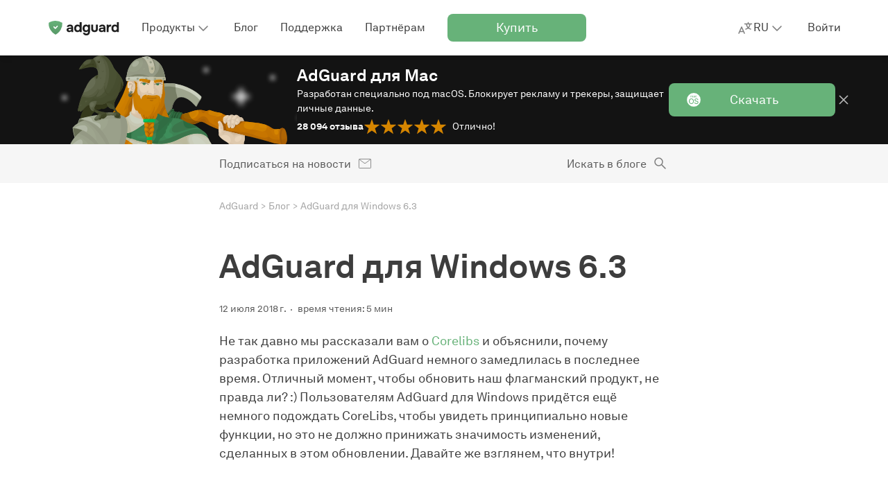

--- FILE ---
content_type: text/html; charset=UTF-8
request_url: https://adguard.com/ru/blog/adguard-for-windows-6-3.html
body_size: 76564
content:
<!DOCTYPE html>
<html
    lang="ru"
    class="html html--ru html--country-us"
>

<head>
    <meta charset="utf-8">

    <link rel="preconnect" href="https://st2.adguardcdn.com/" crossorigin>

    
    
    <link rel="preload" href="https://st2.adguardcdn.com/fonts/akkurat/bold.woff2" as="font" type="font/woff2" crossorigin>
    <link rel="preload" href="https://st2.adguardcdn.com/fonts/akkurat/bold-cyr.woff2" as="font" type="font/woff2" crossorigin>


                                                    
                        
        
                                        
        
        
        
        <meta name="translation_percentage" content="">

                    
                    
            <link rel="canonical" href="https://adguard.com/ru/blog/adguard-for-windows-6-3.html">

                            <meta property="og:url" content="https://adguard.com/ru/blog/adguard-for-windows-6-3.html"/>
                    
        
                <link rel="icon" href="https://st2.adguardcdn.com/favicons/adguard/favicon.ico" sizes="any" />
    <link rel="icon" href="https://st2.adguardcdn.com/favicons/adguard/favicon.svg" type="image/svg+xml" />
    <link rel="apple-touch-icon" href="https://st2.adguardcdn.com/favicons/adguard/apple-touch-icon.png" />
    
    <meta name="viewport" content="width=device-width, initial-scale=1.0, maximum-scale=5.0">
    <meta name="format-detection" content="telephone=no">

        
<script>
    class ThemeManager {
        constructor() {
            this._matchMedia = window.matchMedia('(prefers-color-scheme: dark)');
            this._matchMedia.addEventListener('change', this.listenForDarkMode.bind(this));

            this._STORAGE_KEY = 'theme-name';
            this._THEMES = Object.freeze({
                auto: 'auto',
                light: 'light',
                dark: 'dark',
            });

            this._changeCallbacks = [];
            this._theme = undefined;
        }

        _isThemeSupported(theme) {
            return Object.values(this._THEMES).includes(theme);
        }

        _storeTheme(theme) {
            if (this._isThemeSupported(theme)) {
                try {
                    localStorage.setItem(this._STORAGE_KEY, theme);
                } catch {}
            }
        }

        _setPageTheme(theme) {
            const changed = this._theme !== theme;

            if (theme === this._THEMES.dark || theme === this._THEMES.light) {
                document.documentElement.dataset.theme = theme;

                this._theme = theme;

                if (changed) {
                    this._changeCallbacks.forEach((cb) => cb(theme));
                }
            }
        }

        _detectSystemTheme() {
            const isSystemDarkMode = this._matchMedia.matches;
            const storedTheme = this.getStoredTheme();
            const isStoredDarkTheme = storedTheme === this._THEMES.dark;
            const isAutoTheme = storedTheme === this._THEMES.auto;

            if (isStoredDarkTheme || (isAutoTheme && isSystemDarkMode)) {
                this._setPageTheme(this._THEMES.dark);
            } else {
                this._setPageTheme(this._THEMES.light);
            }
        }

        getThemes() {
            return this._THEMES;
        }

        listenForDarkMode(event) {
            if (this.getStoredTheme() === this._THEMES.auto) {
                this._setPageTheme(event.matches ? this._THEMES.dark : this._THEMES.light);
            }
        }

        onThemeChange(cb) {
            this._changeCallbacks.push(cb);
        }

        // return the theme from storage. possible values for theme are: 'dark', 'light', and 'auto'.
        getStoredTheme() {
            try {
                const theme = localStorage.getItem(this._STORAGE_KEY);

                return this._isThemeSupported(theme) ? theme : this._THEMES.auto;
            } catch {
                return this._THEMES.auto;
            }
        }

        // the switchTheme method switches the current theme to the given one. possible `theme` values are: 'dark', 'light' and 'auto'.
        switchTheme(theme) {
            if (this._isThemeSupported(theme)) {
                this._storeTheme(theme);

                if (theme === this._THEMES.auto) {
                    this._detectSystemTheme(theme);
                } else {
                    this._setPageTheme(theme);
                }
            }
        }

        // returns only dark/light - the current body color, not the selected preset
        getCurrentTheme() {
            if (typeof this._theme === 'undefined') {
                throw new Error('call the init method first');
            }

            return this._theme;
        }

        // the init method adds the dark modifier to <html /> if required.
        init() {
            this._detectSystemTheme();
        }
    }

    window.themeManager = new ThemeManager();

    window.themeManager.init();
</script>

        <meta property="og:site_name" content="Блог AdGuard"/>
    <meta property="og:type" content="article"/>
    <meta name="twitter:card" content="summary_large_image"/>
    <meta name="twitter:title" content="AdGuard для Windows 6.3"/>
    <meta name="twitter:description" content="С выходом версии 6.3 AdGuard для Windows значительно ускорился в работе и обзавёлся новыми функциями — канал обновления Nightly, поддержка TLS1.3 и другое."/>
    <meta name="twitter:url" content="https://adguard.com/ru/blog/adguard-for-windows-6-3.html"/>
    <meta name="twitter:image:src" content="https://cdn.adtidy.org/blog/2018/06/bg_win_release.jpg?mw=1200&amp;mh=630"/>
    <meta name="twitter:site" content="@AdGuard"/>
    <meta name="twitter:creator" content="@AdGuard">
    <meta name="blog:kind" content="adguard">

        
<link rel="image_src" href="https://cdn.adtidy.org/blog/2018/06/bg_win_release.jpg?mw=1200&amp;mh=630">
<meta property="og:image" content="https://cdn.adtidy.org/blog/2018/06/bg_win_release.jpg?mw=1200&amp;mh=630">
<meta property="og:image:width" content="1200">
<meta property="og:image:height" content="630">

    
    <meta property="vk-verify" content="196108vk00">

        
    <title>AdGuard для Windows 6.3 — новая версия</title>
    <meta name="description" content="С выходом версии 6.3 AdGuard для Windows значительно ускорился в работе и обзавёлся новыми функциями — канал обновления Nightly, поддержка TLS1.3 и другое.">
    <meta property="og:title" content="AdGuard для Windows 6.3 — новая версия"/>
    <meta property="og:description" content="С выходом версии 6.3 AdGuard для Windows значительно ускорился в работе и обзавёлся новыми функциями — канал обновления Nightly, поддержка TLS1.3 и другое."/>

            <meta name="apple-mobile-web-app-capable" content="yes"/>
        <meta name="mobile-web-app-capable" content="yes"/>
    
            <meta name="apple-itunes-app" content="app-id=1047223162"/>
    
                
    
                
    <script type="application/ld+json">{"@context":"http:\/\/schema.org","@type":"BlogPosting","identifier":"adguard-for-windows-6-3","headline":"AdGuard для Windows 6.3","image":"https:\/\/cdn.adtidy.org\/blog\/2018\/06\/bg_win_release.jpg","articleSection":["AdGuard for Windows","Новая версия"],"wordcount":347,"publisher":{"@type":"Organization","name":"AdGuard","url":"https:\/\/adguard.com\/"},"url":"https:\/\/adguard.com\/ru\/blog\/adguard-for-windows-6-3.html","datePublished":"2018-07-12T19:35:46+03:00","description":"С выходом версии 6.3 AdGuard для Windows значительно ускорился в работе и обзавёлся новыми функциями — канал обновления Nightly, поддержка TLS1.3 и другое.","articleBody":"Не так давно мы рассказали вам о Corelibs и объяснили, почему разработка приложений AdGuard немного замедлилась в последнее время. Отличный момент, чтобы обновить наш флагманский продукт, не правда ли? :) Пользователям AdGuard для Windows придётся ещё немного подождать CoreLibs, чтобы увидеть принципиально новые функции, но это не должно принижать значимость изменений, сделанных в этом обновлении. Давайте же взглянем, что внутри!\nКанал обновления &quot;Nightly&quot;\nМы уже посвятили целую статью каналу обновления &quot;Nightly&quot;, где всё объяснили подробно, но давайте вкратце ещё раз.\n[Добавлено] Канал обновления &quot;Nightly&quot;\nПонятие &quot;Nightly-сборки&quot; на самом деле очень простое. Буквально оно означает “сборку, созданную в конце дня”. В реальности, конечно, такие сборки не обязательно выкладываются строго раз в день, возможно, раз в 3 или 4 дня, но идея та же. Туда входят все последние изменения, сделанные разработчиками (да, включая и баги — будьте к этому готовы!). Если вы чувствуете, что “беты” для вас слишком мало, и вы хотите быть на шаг впереди всех, то этот выбор для вас.\n\nУстановить сборку &quot;Nightly&quot; вы можете, кликнув по этой ссылке:\nhttps:\/\/agrd.io\/windows_nightly.\nНе переживайте, вы сможете переключиться назад на канал &quot;бета&quot; или &quot;релиз&quot;, если &quot;Nightly&quot; придётся вам не по душе.\nНа всех парах\nОдна из важнейших характеристик любого блокировщика рекламы — это его быстродействие. Здесь вы увидите сразу несколько усовершенствований, напрямую влияющих на него в положительную сторону.\n[Изменено] Дистрибутив AdGuard был значительно облегчен #1965\nБлагодаря данному изменению вес дистрибутива удалось уменьшить практически вдвое. По мере того, как программа с годами обрастает всё новым и новым функционалом, и количество кода растёт, это становится всё более и более релевантным. Благодаря этому изменению “настройки по умолчанию” хранятся в дистрибутиве в гораздо более компактном виде, и теперь мы сможем добавить ещё больше новых функций!\n[Улучшено] Скорость обновления фильтров #2211\nЕсли  вам “не повезло” иметь привычку часто проверять обновления фильтров, вы не могли не заметить, что проверка обновлений может отнимать довольно-таки много времени. То же самое можно сказать и про добавление новых фильтров. Мы точно так же устали от этого, как и вы, и наконец решили эту проблему. Ситуация с временем проверки обновлений фильтров теперь резко изменится в лучшую сторону.\nРасширяем горизонты\nЧтобы быть среди лучших, необходимо уметь подстраиваться. Блокировщики рекламы — не исключение. Мы адаптируем наши продукты, чтобы идти в ногу с новыми технологиями, а также чтобы быть доступными как можно большему количеству пользователей.\n[Добавлено] Поддержка TLS 1.3 (драфт 28) #2155\n\nTLS 1.3 — это новая версия криптографического протокола, используемого для шифрования сообщений, отправляемых по протоколу HTTP. Она быстрее, надёжнее и в целом просто лучше, чем её предшественники. Пока что эта версия не была принята организацией IETF как новый стандарт, но всё идёт к тому. Процесс уже начался, и мы хотим быть на передовой, поэтому и добавили поддержку TLS 1.3 (драфт 28) уже сейчас. При этом мы понимаем, что пока не все сайты поддерживают TLS 1.3, и на некоторых могут возникать проблемы. Поэтому мы добавили расширенную настройку для переключения между версиями протокола TLS.\n[Улучшено] Поддержка пользователей с проблемами зрения #2068\nAdGuard стремится к тому, чтобы обеспечить наилучшие впечатления от пользования приложением всем пользователям без исключения. Некоторые могут удивиться, но люди с нарушениями зрения страдают от рекламы ничуть не меньше, а то и больше, чем видящие пользователи. Начиная с этой версии, интерфейс AdGuard стал гораздо более дружественен к инструментам для чтения с экрана (скринридерам), таким как NVDA Screen Reader и другие.\nХочу ещё!\nЧто ж, есть ещё несколько изменений, которые можно назвать достаточно заметными, но сложно объединить под каким-то одним заголовком:\n[Добавлено] Возможность подписаться на фильтр кликом по ссылке на веб-странице #1945\n\nМногие разработчики фильтров добавляют на домашнюю страницу фильтра специальную ссылку для подписки на него. Теперь AdGuard может определять такие ссылки, и будет выводить на экран диалог о добавлении фильтра при клике на них. Небольшое дополнение к функционалу, но оно поможет сэкономить вам несколько лишних кликов.\n[Добавлено] Уведомление о разорванном соединении на сайтах с EV-сертификатом #2015\n\nНекоторые сайты имеют так называемые EV-сертификаты — по сути, это означает, что владелец сайта прошёл через долгий и сложный процесс проверки подлинности. Другими словами, такие сайты в целом более безопасны и им, как правило, можно доверять. Фильтрация на таких сайтах зачастую не имеет смысла, так как они редко содержат рекламу, но существует риск вызвать какой-либо конфликт. AdGuard предоставляет опцию отключить фильтрацию для всех таких сайтов, и если она включена, то при первом посещении сайта с EV-сертификатом появится особое уведомление о том, что фильтрация для сайта отключена. Клик по нотификации позволит фильтровать этот сайт несмотря на включённую опцию.\n[Добавлено] Отображение в Журнале фильтрации опций Антитрекинга, применённых к запросу #247\n\nОб этом уже давно просили разработчики фильтров и энтузиасты создания собственных правил. Знание того, какие опции Антитрекинга были применены к каждому запросу, зачастую необходимо для создания новых правил. Теперь эта информация доступна в Журнале фильтрации при клике по запросу. Конечно, всё это звучит несколько заумно для среднего пользователя, но мы стараемся принимать во внимание нужды всех — как казуальных, так и продвинутых пользователей.\nЗаключение\nИ это всё, что я хотел рассказать про новую версию — ну, если не считать ещё нескольких десятков менее серьезных изменений. Полный список, как и всегда, доступен на GitHub.\nДайте нам знать в комментариях, если мы упустили что-то важное, чего вы ждали, или если вам пришла в голову отличная идея для будущего обновления!\n","author":{"@type":"Person","name":"Vasily Bagirov","url":"https:\/\/adguard.com\/ru\/blog\/author\/vasilybagirov.html"},"dateModified":"2018-07-12T21:47:43+03:00"}</script>
        <meta name="docsearch:language" content="ru" />
    
                        <style>:root{--border-radius-m:8px;--border-radius-s:4px;--column-width:76px;--column-gap:24px;--container-width-12-col:calc(var(--column-width)*12 + var(--column-gap)*11);--container-width-10-col:calc(var(--column-width)*10 + var(--column-gap)*9);--container-width-8-col:calc(var(--column-width)*8 + var(--column-gap)*7);--container-width-6-col:calc(var(--column-width)*6 + var(--column-gap)*5);@custom-media --min-mobile (min-width: 320px);@custom-media --max-mobile (max-width: 767px);@custom-media --min-small (min-width: 768px);@custom-media --max-small (max-width: 767px);@custom-media --min-medium (min-width: 1024px);@custom-media --max-medium (max-width: 1023px);@custom-media --min-large (min-width: 1200px);@custom-media --max-large (max-width: 1919px);@custom-media --min-hd (min-width: 1920px);@custom-media --max-hd (max-width: 2559px);@custom-media --min-4k (min-width: 2560px);--weight-regular:400;--weight-medium:500;--weight-semi-bold:600;--weight-bold:700;--lh-h0-normal:76px;--lh-h1-normal:56px;--lh-h2-normal:48px;--lh-h3-normal:40px;--lh-h4-normal:28px;--lh-h5-normal:24px;--lh-h6-normal:20px;--lh-t1-normal:28px;--lh-t2-normal:24px;--lh-t3-normal:20px;--lh-t4-normal:16px;--lh-t1-condenced:24px;--lh-t2-condenced:20px;--lh-t3-condenced:16px;--lh-t4-condenced:16px;--fs-title-h0:64px;--fs-title-h1:48px;--fs-title-h2:40px;--fs-title-h3:32px;--fs-title-h4:24px;--fs-title-h5:20px;--fs-title-h6:18px;--fs-text-t1:18px;--fs-text-t2:16px;--fs-text-t3:14px;--fs-text-t4:12px;--center-block-big-padding:88px;--header-height-mobile:48px;--header-height-tablet:56px;--header-height-desktop:80px;--z-dropdown:100;--z-tooltip:200;--z-cookie:300;--z-footer:400;--z-topline:500;--z-header:600;--z-overlay:700;--z-modal:800;--z-notification:900;--product-primary-0:#f7fbf8;--product-primary-10:#d9ecde;--product-primary-20:#bedfc6;--product-primary-30:#a2d0ad;--product-primary-40:#84c193;--product-primary-50:#67b279;--product-primary-60:#5b9f6b;--product-primary-70:#4e8c5d;--product-primary-80:#42794f;--product-primary-90:#366642;--product-primary-100:#22482c;--product-secondary-0:#f5edf5;--product-secondary-10:#dec8e1;--product-secondary-20:#ccaad1;--product-secondary-30:#c096c7;--product-secondary-40:#b586be;--product-secondary-50:#a870b2;--product-secondary-60:#9f61aa;--product-secondary-70:#92549c;--product-secondary-80:#804886;--product-secondary-90:#6d3e72;--product-secondary-100:#502d53;--product-tertiary-0:#defdf2;--product-tertiary-10:#ecedf6;--product-tertiary-20:#d0d4ea;--product-tertiary-30:#b6bbdd;--product-tertiary-40:#9ba2d1;--product-tertiary-50:#7884cb;--product-tertiary-60:#6b76bd;--product-tertiary-70:#5c67ae;--product-tertiary-80:#525b97;--product-tertiary-90:#424979;--product-tertiary-100:#303659;--gray-0:#fff;--gray-10:#f6f6f6;--gray-20:#e4e4e4;--gray-30:#d2d2d2;--gray-40:silver;--gray-50:#a4a4a4;--gray-60:#7f7f7f;--gray-70:#5b5b5b;--gray-80:#3d3d3d;--gray-90:#1f1f1f;--gray-100:#0a0a0a;--orange-0:#fdf9f2;--orange-10:#f9ecd8;--orange-20:#eecb92;--orange-30:#e5b460;--orange-40:#de9e33;--orange-50:#d58500;--orange-60:#c77901;--orange-70:#b76c01;--orange-80:#a85f01;--orange-90:#985201;--orange-100:#503200;--red-0:#fff9f7;--red-10:#feeae3;--red-20:#fccab9;--red-30:#faa98f;--red-40:#f78560;--red-50:#f67247;--red-60:#df6740;--red-70:#b55434;--red-80:#b55434;--red-90:#7b3923;--red-100:#7b3923;--default-page-background:var(--gray-0);--hovered-page-background:var(--gray-10);--pressed-page-background:var(--gray-20);--fills-backgrounds-page-background-additional-default:var(--gray-10);--fills-backgrounds-page-background-additional-hovered:var(--gray-20);--default-cards-background:var(--gray-0);--default-popup-background:var(--gray-0);--default-footer-background:var(--gray-80);--default-item-divider:var(--gray-30);--default-main-text:var(--gray-80);--disabled-main-text:var(--gray-50);--default-description-text:var(--gray-70);--default-labels:var(--gray-70);--disabled-labels:var(--gray-50);--default-input-background:var(--gray-10);--default-active-input-stroke:var(--gray-50);--default-inactive-input-stroke:var(--gray-30);--default-placeholder:var(--gray-50);--disabled-placeholder:var(--gray-40);--default-input-on-card-background:var(--gray-10);--disabled-input-on-card-background:var(--gray-10);--default-dropdown-menu-background:var(--gray-0);--hovered-dropdown-menu-background:var(--gray-10);--pressed-dropdown-menu-background:var(--gray-20);--disabled-dropdown-menu-background:var(--gray-0);--default-card-dropdown-menu-background:var(--gray-10);--hovered-card-dropdown-menu-background:var(--gray-20);--pressed-card-dropdown-menu-background:var(--gray-30);--disabled-card-dropdown-menu-background:var(--gray-10);--default-main-button:var(--product-primary-50);--hovered-main-button:var(--product-primary-60);--pressed-main-button:var(--product-primary-70);--disabled-main-button:var(--product-primary-30);--default-primary-button-text:var(--gray-0);--disabled-primary-button-text:var(--product-primary-0);--default-primary-button-icon:var(--gray-0);--default-secondary-button:var(--gray-0);--hovered-secondary-button:var(--gray-10);--pressed-secondary-button:var(--gray-20);--disabled-secondary-button:var(--gray-0);--default-secondary-button-stroke:var(--gray-80);--disabled-secondary-button-stroke:var(--gray-50);--default-secondary-card-button:var(--gray-0);--hovered-secondary-card-button:var(--gray-10);--pressed-secondary-card-button:var(--gray-20);--disabled-secondary-card-button:var(--gray-0);--default-danger-button:var(--red-50);--hovered-danger-button:var(--red-60);--pressed-danger-button:var(--red-70);--disabled-danger-button:var(--red-30);--default-link:var(--product-primary-50);--hovered-link:var(--product-primary-60);--pressed-link:var(--product-primary-70);--visited-link:var(--product-primary-80);--default-attention-link:var(--orange-50);--hovered-attention-link:var(--orange-60);--pressed-attention-link:var(--orange-70);--disabled-attention-link:var(--orange-30);--default-error-link:var(--red-50);--default-product-icon:var(--product-primary-50);--default-black-icons:var(--gray-80);--default-gray-icons:var(--gray-60);--disabled-gray-icons:var(--gray-30);--default-error-icon:var(--red-50);--default-attention-icon:var(--orange-50);--stroke-icons-white-icons-default:var(--gray-0);--stroke-icons-tertiary-icon-disabled:var(--product-tertiary-30);--stroke-icons-secondary-icon-disabled:var(--product-secondary-30);--default-stats-background:var(--gray-20);--default-red-stat:var(--red-50);--fills-snacks-desktop-snacks-default:var(--gray-10);--fills-snacks-desktop-snacks-hover:var(--gray-20);--fills-snacks-desktop-snacks-pressed:var(--gray-30);--modal-iframe-overlay:#ffffff50;--modal-overlay:#00000050;--default-notifications-attention:var(--orange-10);--default-notifications-danger:var(--red-0);--default-logo-key-color:var(--gray-90);--default-loaders-background:var(--gray-20);--default-loaders-background-dark:var(--gray-70);--default-loaders-primary:var(--product-primary-50);--default-text-toplines-main:var(--gray-0);--disabled-text-toplines-main:var(--gray-20);--default-fills-toplines-adblocker:var(--gray-100);--default-fills-toplines-vpn:var(--gray-10);--default-breadcrumbs:var(--gray-50);--fills-toplines-topline-background:var(--gray-100);--text-toplines-topline-title:var(--gray-0);--text-toplines-topline-description:var(--gray-0);--text-toplines-topline-button-text-default:var(--gray-0);--fills-toplines-topline-background-image:none;--fills-toplines-topline-button-default:var(--product-primary-50);--fills-toplines-topline-button-hovered:var(--product-primary-60);--fills-toplines-topline-button-pressed:var(--product-primary-70);--stroke-toplines-button-stroke-default:var(--product-primary-50);--stroke-toplines-button-stroke-hovered:var(--product-primary-60);--stroke-toplines-button-stroke-pressed:var(--product-primary-70);--stroke-toplines-close-icon-default:var(--gray-0);--stroke-toplines-close-icon-hovered:var(--gray-10);--stroke-toplines-close-icon-pressed:var(--gray-20);--fills-backgrounds-recent-activity:var(--product-primary-10)}[data-theme=dark]{--default-page-background:var(--gray-90);--hovered-page-background:var(--gray-80);--pressed-page-background:var(--gray-70);--fills-backgrounds-page-background-additional-default:var(--gray-80);--fills-backgrounds-page-background-additional-hovered:var(--gray-70);--default-cards-background:var(--gray-80);--default-popup-background:var(--gray-90);--default-footer-background:var(--gray-80);--default-item-divider:var(--gray-70);--default-main-text:var(--gray-20);--disabled-main-text:var(--gray-50);--default-description-text:var(--gray-30);--default-labels:var(--gray-30);--disabled-labels:var(--gray-50);--default-input-background:var(--gray-80);--default-active-input-stroke:var(--gray-50);--default-inactive-input-stroke:var(--gray-70);--default-placeholder:var(--gray-50);--disabled-placeholder:var(--gray-60);--default-input-on-card-background:var(--gray-70);--disabled-input-on-card-background:var(--gray-70);--default-dropdown-menu-background:var(--gray-80);--hovered-dropdown-menu-background:var(--gray-70);--pressed-dropdown-menu-background:var(--gray-60);--disabled-dropdown-menu-background:var(--gray-80);--default-card-dropdown-menu-background:var(--gray-70);--hovered-card-dropdown-menu-background:var(--gray-60);--pressed-card-dropdown-menu-background:var(--gray-50);--disabled-card-dropdown-menu-background:var(--gray-70);--default-main-button:var(--product-primary-50);--hovered-main-button:var(--product-primary-60);--pressed-main-button:var(--product-primary-70);--disabled-main-button:var(--product-primary-90);--default-primary-button-text:var(--gray-0);--disabled-primary-button-text:var(--product-primary-20);--default-primary-button-icon:var(--gray-0);--default-secondary-button:var(--gray-90);--hovered-secondary-button:var(--gray-80);--pressed-secondary-button:var(--gray-70);--disabled-secondary-button:var(--gray-90);--default-secondary-button-stroke:var(--gray-20);--disabled-secondary-button-stroke:var(--gray-50);--default-secondary-card-button:var(--gray-80);--hovered-secondary-card-button:var(--gray-70);--pressed-secondary-card-button:var(--gray-60);--disabled-secondary-card-button:var(--gray-80);--default-danger-button:var(--red-50);--hovered-danger-button:var(--red-60);--pressed-danger-button:var(--red-70);--disabled-danger-button:var(--red-30);--default-link:var(--product-primary-50);--hovered-link:var(--product-primary-60);--pressed-link:var(--product-primary-70);--visited-link:var(--product-primary-30);--default-attention-link:var(--orange-50);--hovered-attention-link:var(--orange-60);--pressed-attention-link:var(--orange-70);--disabled-attention-link:var(--orange-30);--default-error-link:var(--red-50);--default-product-icon:var(--product-primary-50);--default-black-icons:var(--gray-20);--default-gray-icons:var(--gray-40);--disabled-gray-icons:var(--gray-70);--default-error-icon:var(--red-50);--default-attention-icon:var(--orange-50);--stroke-icons-white-icons-default:var(--gray-0);--stroke-icons-secondary-icon-disabled:var(--product-secondary-100);--stroke-icons-tertiary-icon-disabled:var(--product-tertiary-100);--default-stats-background:var(--gray-70);--default-red-stat:var(--red-50);--fills-snacks-desktop-snacks-default:var(--gray-80);--fills-snacks-desktop-snacks-hover:var(--gray-70);--fills-snacks-desktop-snacks-pressed:var(--gray-60);--modal-iframe-overlay:#00000075;--modal-overlay:#00000075;--default-notifications-attention:var(--orange-100);--default-notifications-danger:var(--red-100);--default-logo-key-color:var(--gray-10);--default-loaders-background:var(--gray-70);--default-loaders-background-dark:var(--gray-70);--default-loaders-primary:var(--product-primary-50);--default-text-toplines-main:var(--gray-0);--disabled-text-toplines-main:var(--gray-20);--default-fills-toplines-adblocker:var(--gray-100);--default-fills-toplines-vpn:var(--gray-80);--default-breadcrumbs:var(--gray-50);--fills-toplines-topline-background:var(--gray-100);--text-toplines-topline-title:var(--gray-0);--text-toplines-topline-description:var(--gray-0);--text-toplines-topline-button-text-default:var(--gray-0);--fills-toplines-topline-background-image:none;--fills-toplines-topline-button-default:var(--product-primary-50);--fills-toplines-topline-button-hovered:var(--product-primary-60);--fills-toplines-topline-button-pressed:var(--product-primary-70);--stroke-toplines-button-stroke-default:var(--product-primary-50);--stroke-toplines-button-stroke-hovered:var(--product-primary-60);--stroke-toplines-button-stroke-pressed:var(--product-primary-70);--stroke-toplines-close-icon-default:var(--gray-0);--stroke-toplines-close-icon-hovered:var(--gray-10);--stroke-toplines-close-icon-pressed:var(--gray-20);--fills-backgrounds-recent-activity:var(--product-primary-90)}body.overflow-hidden{overflow:hidden}.title-h0{font-size:var(--fs-title-h0);line-height:var(--lh-h0-normal)}.title-h0,.title-h1{font-weight:var(--weight-bold)}.title-h1{font-size:var(--fs-title-h1);line-height:var(--lh-h1-normal)}.title-h2{font-size:var(--fs-title-h2);line-height:var(--lh-h2-normal)}.title-h2,.title-h3{font-weight:var(--weight-bold)}.title-h3{font-size:var(--fs-title-h3);line-height:var(--lh-h3-normal)}.title-h4{font-size:var(--fs-title-h4);line-height:var(--lh-h4-normal)}.title-h4,.title-h5{font-weight:var(--weight-bold)}.title-h5{font-size:var(--fs-title-h5);line-height:var(--lh-h5-normal)}.title-h6{font-size:var(--fs-title-h6);font-weight:var(--weight-bold);line-height:var(--lh-h6-normal)}@media (min-width:768px){.title-h0-tablet{font-size:var(--fs-title-h0);line-height:var(--lh-h0-normal)}.title-h1-tablet{font-size:var(--fs-title-h1);line-height:var(--lh-h1-normal)}.title-h2-tablet{font-size:var(--fs-title-h2);line-height:var(--lh-h2-normal)}.title-h3-tablet{font-size:var(--fs-title-h3);line-height:var(--lh-h3-normal)}.title-h4-tablet{font-size:var(--fs-title-h4);line-height:var(--lh-h4-normal)}.title-h5-tablet{font-size:var(--fs-title-h5);line-height:var(--lh-h5-normal)}.title-h6-tablet{font-size:var(--fs-title-h6);line-height:var(--lh-h6-normal)}}@media (min-width:1024px){.title-h0-desk{font-size:var(--fs-title-h0);line-height:var(--lh-h0-normal)}.title-h1-desk{font-size:var(--fs-title-h1);line-height:var(--lh-h1-normal)}.title-h2-desk{font-size:var(--fs-title-h2);line-height:var(--lh-h2-normal)}.title-h3-desk{font-size:var(--fs-title-h3);line-height:var(--lh-h3-normal)}.title-h4-desk{font-size:var(--fs-title-h4);line-height:var(--lh-h4-normal)}.title-h5-desk{font-size:var(--fs-title-h5);line-height:var(--lh-h5-normal)}.title-h6-desk{font-size:var(--fs-title-h6);line-height:var(--lh-h6-normal)}}.text-t1{font-size:var(--fs-text-t1);font-weight:var(--weight-regular);line-height:var(--lh-t1-normal)}.text-t1.condenced{line-height:var(--lh-t1-condenced)}.text-t2{font-size:var(--fs-text-t2);font-weight:var(--weight-regular);line-height:var(--lh-t2-normal)}.text-t2.condenced{line-height:var(--lh-t2-condenced)}.text-t3{font-size:var(--fs-text-t3);font-weight:var(--weight-regular);line-height:var(--lh-t3-normal)}.text-t3.condenced{line-height:var(--lh-t3-condenced)}.text-t4{font-size:var(--fs-text-t4);font-weight:var(--weight-regular);line-height:var(--lh-t4-normal)}.text-t4.condenced{line-height:var(--lh-t4-condenced)}@media (min-width:768px){.text-t1-tablet{font-size:var(--fs-text-t1);line-height:var(--lh-t1-normal)}.text-t1-tablet.condenced{line-height:var(--lh-t1-condenced)}.text-t2-tablet{font-size:var(--fs-text-t2);line-height:var(--lh-t2-normal)}.text-t2-tablet.condenced{line-height:var(--lh-t2-condenced)}.text-t3-tablet{font-size:var(--fs-text-t3);line-height:var(--lh-t3-normal)}.text-t3-tablet.condenced{line-height:var(--lh-t3-condenced)}.text-t4-tablet{font-size:var(--fs-text-t4);line-height:var(--lh-t4-normal)}.text-t4-tablet.condenced{line-height:var(--lh-t4-condenced)}}@media (min-width:1024px){.text-t1-desk{font-size:var(--fs-text-t1);line-height:var(--lh-t1-normal)}.text-t1-desk.condenced{line-height:var(--lh-t1-condenced)}.text-t2-desk{font-size:var(--fs-text-t2);line-height:var(--lh-t2-normal)}.text-t2-desk.condenced{line-height:var(--lh-t2-condenced)}.text-t3-desk{font-size:var(--fs-text-t3);line-height:var(--lh-t3-normal)}.text-t3-desk.condenced{line-height:var(--lh-t3-condenced)}.text-t4-desk{font-size:var(--fs-text-t4);line-height:var(--lh-t4-normal)}.text-t4-desk.condenced{line-height:var(--lh-t4-condenced)}}.text-t1.bold,.text-t2.bold,.text-t3.bold,.text-t4.bold{font-weight:var(--weight-bold)}.text-t1.semibold,.text-t2.semibold,.text-t3.semibold,.text-t4.semibold{font-weight:var(--weight-medium)}.container{margin:0 auto;max-width:calc(var(--container-width-12-col) + 32px);padding:0 16px;width:100%}@media (min-width:768px){.container{max-width:calc(var(--container-width-12-col) + 48px);padding:0 24px}}.container--10{max-width:calc(var(--container-width-10-col) + 32px)}@media (min-width:768px){.container--10{max-width:calc(var(--container-width-10-col) + 48px)}}.container--8{max-width:calc(var(--container-width-8-col) + 32px)}@media (min-width:768px){.container--8{max-width:calc(var(--container-width-8-col) + 48px)}}.container--6{max-width:calc(var(--container-width-6-col) + 32px)}@media (min-width:768px){.container--6{max-width:calc(var(--container-width-6-col) + 48px)}.container--8-tablet{max-width:calc(var(--container-width-8-col) + 48px)}}@media (min-width:1024px){.container--6-desk{max-width:calc(var(--container-width-6-col) + 48px)}}.page-block{padding:40px 0}@media (min-width:768px){.page-block{padding:80px 0}}.page-block--support{padding:32px 0 40px}@media (min-width:768px){.page-block--support{padding:48px 0 80px}}.page-block--no-pad{padding:0}.page-block--no-pad-top{padding-top:0}.page-block--small-pad-bottom{padding-bottom:40px}.cookie-terms{background-color:var(--default-cards-background);bottom:0;box-shadow:0 -2px 20px rgba(74,74,74,.1);display:flex;padding:16px 0;position:sticky;transition:opacity var(--t3),transform var(--t3);width:100%;z-index:var(--z-cookie)}.cookie-terms--top{top:48px}@media (--s-viewport ){.cookie-terms--top{display:none}}.cookie-terms--desktop{display:none}@media (--s-viewport ){.cookie-terms--desktop{display:flex}}.cookie-terms__terms{display:flex;flex-direction:column;position:relative;width:100%}@media (min-width:768px){.cookie-terms__terms{grid-gap:16px;align-items:center;flex-direction:row;gap:16px}}.cookie-terms__terms .button{background-color:var(--default-secondary-card-button);border:1px solid var(--default-secondary-button-stroke);color:var(--default-main-text);height:40px;margin:8px 0 0;width:auto}@media (min-width:768px){.cookie-terms__terms .button{height:48px;margin:0}}.cookie-terms__terms .button:hover{background-color:var(--hovered-secondary-card-button)}.cookie-terms__terms .button:focus{background-color:var(--pressed-secondary-card-button)}.cookie-terms__terms .button:disabled{background-color:var(--disabled-secondary-card-button)}.cookie-terms__wrap{grid-gap:16px;color:var(--default-main-text);display:flex;gap:16px;justify-content:space-between}@media (min-width:768px){.cookie-terms__wrap{align-items:center;flex:1}}.cookie-terms__wrap .link{text-decoration:underline}@media (min-width:768px){.cookie-terms__content{grid-gap:16px;align-items:center;display:flex;flex:1;gap:16px;justify-content:space-between}}.cookie-terms__terms-close,.cookie-terms__terms-icon{position:relative;top:0}@media (min-width:768px){.cookie-terms__terms-close,.cookie-terms__terms-icon{top:auto}}.cookie-terms__terms-icon{background-repeat:no-repeat;background-size:contain;flex-shrink:0;height:24px;width:24px}.cookie-terms__terms-close{background-color:transparent;background-repeat:no-repeat;background-size:100%;border:none;cursor:pointer;height:24px;min-width:24px;width:24px}.cookie-terms__terms-icon{background-image:url(../img/critical.min.svg#cookie_s_3d3d3d);display:none}@media (min-width:768px){.cookie-terms__terms-icon{display:block}}.cookie-terms__terms-close{background-image:url(../img/critical.min.svg#cross_s_7f7f7f)}:root{--white:#fff;--gray100:#f3f3f3;--gray150:#f6f6f6;--gray300:#d8d8d8;--gray400:#a4a4a4;--gray450:#7f7f7f;--gray500:#5b5b5b;--gray700:#888;--gray750:#d2d2d2;--gray800:#3d3d3d;--gray850:#5e5e5e;--gray900:#4d4d4d;--gray-light:#e4e4e4;--black:#131313;--red400:#c23814;--orange400:#eb9300;--green400:#67b279;--green450:#5b9f6b;--green500:#4e8c5d;--green700:#4d995f;--green900:#39774c;--purple400:#b267a0;--purple700:#994d87;--slateblue300:#a1b5eb;--slateblue400:#677bb2;--slateblue700:#4d6199;--vpngreen400:#74a352;--vpngreen700:#568040;--vpnslateblue700:#575770;--vpnslateblue800:#464558;--vpnseagreen:#5eb0b7;--big-border-radius:89px;--standard-border-radius:8px;--promo-top-line:0.3s ease-in-out;--font-family-akkurat:Akkurat,-apple-system,BlinkMacSystemFont,"Segoe UI",Roboto,sans-serif;--font-family-roboto:Roboto,-apple-system,BlinkMacSystemFont,"Segoe UI",sans-serif;--font-family-inter:Inter,-apple-system,BlinkMacSystemFont,"Segoe UI",sans-serif;--greyfb:var(--gray100);--grey2f:var(--black);--grey4D:var(--gray900);--greyf2:var(--gray100);--greyf4:var(--gray100);--greyE3:var(--gray300);--grey97:var(--gray700);--greyf5:var(--gray100);--grey10:rgba(74,74,74,.1);--greyde:var(--gray300);--grey65:var(--gray900);--grey83:var(--gray700);--greye9:var(--gray100);--grey05:rgba(0,0,0,.5);--grey08:rgba(0,0,0,.8);--grey09:rgba(0,0,0,.9);--grey24:hsla(0,0%,90%,.24);--grey20:rgba(74,74,74,.2);--grey36:rgba(74,74,74,.36);--grey70:rgba(74,74,74,.7);--grey81:var(--gray700);--grey_v:var(--gray700);--greyc4:var(--gray300);--greyE2:var(--gray300);--grey91:var(--gray700);--grayF9:var(--gray100);--grayF7:var(--gray100);--graybc:var(--gray400);--white9:hsla(0,0%,100%,.9);--green86:var(--green400);--green73:var(--green400);--green75:var(--green400);--black34:var(--black);--menu-shadow:inset 0 -3px 0 -1px var(--green400);--yellow-light:var(--green400);--orange21:var(--orange400);--orange23:var(--orange400);--red12:var(--red400);--green-table:#eaf5ec;--gray-base:var(--gray900);--gray-bg:var(--gray100);--gray-input-border:var(--gray300);--gray-medium-text:var(--gray700);--gray-light-text:var(--gray300);--gray40:hsla(0,0%,59%,.4);--gray55:var(--gray900);--brand-primary:var(--green400);--brand-success:var(--green400);--brand-warning:var(--green400);--brand-warning-light:var(--green400);--brand-warning-ex-light:var(--gray100);--brand-danger:var(--red400);--white-color:var(--white);--footer-background:#585865;--footer-bottom:var(--gray900);--footer-social:var(--gray900);--footer-payment:var(--gray900);--black25:rgba(0,0,0,.25);--greyEF:var(--gray100);--red23:var(--orange400);--red1c:var(--red400);--greena1:var(--green400);--greyEE:var(--gray100);--greyEA:var(--gray100);--t3:0.3s ease;--t2:0.2s ease;--formInnerWidth:280px;--desktop:1200px;--desktop-small:990px;--desktop-large:1440px;--container-desktop:1206px;--container-tablet:1000px;--container-mobile:760px;--content-desktop:964px;--header-height:80px;--header-height-mob:56px;--purchase-table-width:780px;--footer-report-height:150px;--footer-report-height-mobile:65px;--report-wr:calc(100vh - var(--header-height) - var(--footer-report-height));--report-wr-mobile:calc(100vh - var(--header-height-mob) - var(--footer-report-height-mobile));--gray-shadow:linear-gradient(to bottom,hsla(0,0%,100%,0) 5%,var(--gray-bg) 80%);--white-shadow:linear-gradient(180deg,hsla(0,0%,100%,0) 5%,#fff 80%);--shadow:rgba(0,0,0,.1);--gray950:#292929;--orange400:#ffe4b7;--orange500:#ffad23;--orange700:#d58500;--orange700-007:rgba(213,133,0,.07);--content-width-12-col:1224px;--content-width-8-col:776px;--m-padding:16px;--sticky-bar:0.4s ease-out}.header{background-color:var(--default-page-background);box-shadow:4px 4px 8px 0 #0000001a;display:flex;left:0;min-height:var(--header-height-mobile);position:fixed;top:0;width:100%;z-index:var(--z-header)}@media (min-width:768px){.header{min-height:var(--header-height-tablet)}}@media (min-width:1024px){.header{left:auto;min-height:var(--header-height-desktop);position:relative;top:auto}}.header__container{margin:0 auto;max-width:1224px;width:100%}@media (min-width:1024px){.header__container{padding:0 24px}}.header__in{display:flex;height:100%}@media (min-width:1024px){.header__menu-toggle{display:none}}.header__menu-toggle+.header__nav .header__logo{margin:0}@media (min-width:768px){.header__menu-toggle+.header__nav .header__logo{margin:0 16px}}@media (min-width:1024px){.header__menu-toggle+.header__nav .header__logo{margin:0 16px}}.header__nav{display:flex;flex:1;min-width:0}.header__logo{margin:0 12px}@media (min-width:768px){.header__logo{margin:0 16px}}@media (min-width:1024px){.header__logo{margin:0 16px}}.header__menu{background-color:var(--default-page-background);display:flex;flex-direction:column;height:calc(100vh - var(--header-height-mobile));left:-100%;max-width:280px;opacity:0;overflow-y:auto;padding:8px 0;position:absolute;top:100%;visibility:hidden;width:100%}.header__menu--active{box-shadow:8px 8px 24px 0 #0000001a;left:0;opacity:1;visibility:visible}@media (min-width:768px){.header__menu{height:calc(100vh - var(--header-height-tablet))}}@media (min-width:1024px){.header__menu{background-color:transparent;flex:1;flex-direction:row;height:auto;max-width:none;min-width:0;overflow:visible;overflow:initial;padding:0;position:static;width:auto}.header__menu,.header__menu--active{box-shadow:none;opacity:1;visibility:visible}.header__menu--active{left:auto}}.header__overlay{background-color:#00000080;display:none;height:calc(100vh - var(--header-height-mobile));left:0;position:fixed;top:var(--header-height-mobile);width:100%}@media (min-width:768px){.header__overlay{top:var(--header-height-tablet)}}@media (min-width:1024px){.header__overlay{display:none}}.header__overlay--active{display:block}@media (min-width:1024px){.header__overlay--active{display:none}}.header-links{display:flex;flex:1;flex-direction:column;list-style:none;margin:0;padding:0}@media (min-width:1024px){.header-links{flex-direction:row;min-width:0}}.header-links--flex-row{flex-direction:row}.header-menu-toggle{align-items:center;background-color:transparent;border:none;cursor:pointer;display:flex;justify-content:center;margin:0;padding:12px}@media (min-width:768px){.header-menu-toggle{padding:16px}}.header-menu-toggle__icon{background-position:50%;background-repeat:no-repeat;background-size:100%;display:flex;height:24px;width:24px}.header-logo{grid-gap:8px;align-items:center;display:flex;gap:8px;height:100%;width:-moz-fit-content;width:fit-content}@media (min-width:1024px){.header-logo{grid-gap:0;align-items:flex-end;flex-direction:column;gap:0;justify-content:center}}.header-logo--adblock .header-logo__link{color:var(--product-primary-50);max-width:104px}.header-logo--adblock .header-logo__link .main-color{fill:var(--gray-90)}.header-logo--disposable-email .header-logo__link{max-width:185px}.header-logo--aff .header-logo__link{max-width:179px}.header-logo--dns .header-logo__link{color:var(--product-primary-50);max-width:144px}.header-logo--mail .header-logo__link{max-width:147px}.header-logo--vpn .header-logo__link{max-width:144px}.header-logo--proxy .header-logo__link{max-width:160px}.header-logo--wallet .header-logo__link{max-width:166px}.header-logo--aff .header-logo__link .main-color,.header-logo--disposable-email .header-logo__link .main-color,.header-logo--dns .header-logo__link .main-color,.header-logo--mail .header-logo__link .main-color,.header-logo--proxy .header-logo__link .main-color,.header-logo--vpn .header-logo__link .main-color,.header-logo--wallet .header-logo__link .main-color{fill:var(--gray-90)}.header-logo--aff .header-logo__link .secondary-color,.header-logo--disposable-email .header-logo__link .secondary-color,.header-logo--dns .header-logo__link .secondary-color,.header-logo--mail .header-logo__link .secondary-color,.header-logo--proxy .header-logo__link .secondary-color,.header-logo--vpn .header-logo__link .secondary-color,.header-logo--wallet .header-logo__link .secondary-color{fill:var(--gray-70)}.header-logo__link{align-items:center;display:flex;width:100%}.header-logo__link svg{height:100%;width:100%}html[data-theme=dark] .header-logo--adblock .header-logo__link .main-color,html[data-theme=dark] .header-logo--aff .header-logo__link .main-color,html[data-theme=dark] .header-logo--disposable-email .header-logo__link .main-color,html[data-theme=dark] .header-logo--dns .header-logo__link .main-color,html[data-theme=dark] .header-logo--mail .header-logo__link .main-color,html[data-theme=dark] .header-logo--proxy .header-logo__link .main-color,html[data-theme=dark] .header-logo--vpn .header-logo__link .main-color,html[data-theme=dark] .header-logo--wallet .header-logo__link .main-color{fill:var(--gray-10)}html[data-theme=dark] .header-logo--aff .header-logo__link .secondary-color,html[data-theme=dark] .header-logo--disposable-email .header-logo__link .secondary-color,html[data-theme=dark] .header-logo--dns .header-logo__link .secondary-color,html[data-theme=dark] .header-logo--mail .header-logo__link .secondary-color,html[data-theme=dark] .header-logo--proxy .header-logo__link .secondary-color,html[data-theme=dark] .header-logo--vpn .header-logo__link .secondary-color,html[data-theme=dark] .header-logo--wallet .header-logo__link .secondary-color{fill:var(--gray-30)}.header-products{display:flex;width:100%}@media (min-width:1024px){.header-products--active .header-products__toggle-icon{transform:rotate(180deg)}.header-products--active .header-products__list{box-shadow:8px 8px 24px 0 #0000001a;left:0;opacity:1;visibility:visible}}.header-products__toggle{display:none}@media (min-width:1024px){.header-products__toggle{grid-gap:8px;-webkit-tap-highlight-color:transparent;align-items:center;background-color:transparent;border:none;color:var(--default-main-text);cursor:pointer;display:flex;gap:8px;justify-content:center;margin:0;padding:16px;position:relative}}.header-products__toggle-icon{background-position:50%;background-repeat:no-repeat;background-size:100%;display:flex;height:24px;transform-origin:center center;transition:var(--t3) transform;width:24px}.header-products__list{height:-moz-fit-content;height:fit-content;opacity:1;visibility:visible;width:100%}@media (min-width:1024px){.header-products__list{background-color:var(--default-page-background);box-shadow:none;left:-100%;opacity:0;padding:48px 0;position:absolute;top:100%;visibility:hidden}}.header-list-item{display:flex}@media (min-width:1024px){.header-list-item{flex:0 0 auto}.header-list-item--flex-1-desktop{flex:1 0 auto}}.header-list-item--ellipsis{flex:0 1 auto;max-width:200px;min-width:0}.header-list-item--ellipsis .header-item__text{flex:1;min-width:0;overflow:hidden;text-overflow:ellipsis;white-space:nowrap}@media (min-width:1024px){.header-list-item--ellipsis-desktop{flex:0 1 auto;max-width:200px;min-width:0}.header-list-item--ellipsis-desktop .header-item__text{flex:1;min-width:0;overflow:hidden;text-overflow:ellipsis;white-space:nowrap}}.header-item{grid-gap:12px;-webkit-tap-highlight-color:transparent;align-items:center;color:var(--default-main-text);display:flex;gap:12px;padding:16px;text-decoration:none;transition:var(--t3) background-color;width:100%}.header-item:focus,.header-item:hover{background-color:var(--hovered-dropdown-menu-background)}.header-item:active{background-color:var(--pressed-dropdown-menu-background);transition:none}@media (min-width:1024px){.header-item{grid-gap:8px;gap:8px;min-width:0;transition:none}.header-item:focus,.header-item:hover{background-color:transparent;box-shadow:inset 0 -2px 0 0 var(--default-link)}.header-item:active{background-color:transparent}}.header-item--no-mobile-menu{padding:12px}.header-item--no-mobile-menu:focus,.header-item--no-mobile-menu:hover{background-color:transparent;box-shadow:inset 0 -2px 0 0 var(--default-link)}.header-item--no-mobile-menu:active{background-color:transparent}@media (min-width:768px){.header-item--no-mobile-menu{padding:16px}}.header-item__icon{background-position:50%;background-repeat:no-repeat;background-size:100%;display:flex;height:24px;width:24px}.header-button{grid-gap:12px;align-items:center;background-color:var(--default-main-button);color:var(--default-primary-button-text);cursor:pointer;display:flex;gap:12px;padding:16px;text-decoration:none;transition:var(--t3) background-color;width:100%}.header-button:focus,.header-button:hover{background-color:var(--hovered-main-button)}.header-button:active{background-color:var(--pressed-main-button);transition:none}@media (min-width:1024px){.header-button{align-self:center;border-radius:8px;justify-content:center;margin:0 16px;max-width:200px;min-height:40px;padding:4px 16px}}.header-button--text-semi-bold .header-button__text{font-weight:var(--weight-semi-bold)}@media (min-width:1024px){.header-button--text-semi-bold-desktop .header-button__text{font-weight:var(--weight-semi-bold)}}.header-button__icon{background-position:50%;background-repeat:no-repeat;background-size:100%;display:flex;height:24px;width:24px}.lang-selector{-webkit-tap-highlight-color:transparent;display:flex;position:relative;width:100%}.lang-selector--active .lang-selector__arrow-icon{transform:rotate(180deg)}.lang-selector--active .lang-selector__dropdown{max-height:-moz-fit-content;max-height:fit-content;opacity:1;overflow:auto;padding:16px 24px 16px 16px;visibility:visible}.lang-selector--active .lang-selector__dropdown *{height:auto}.lang-selector--active .lang-selector__lang{padding:16px}.lang-selector--top .lang-selector__dropdown{bottom:100%}.lang-selector--bottom .lang-selector__dropdown{top:100%}@media (min-width:1024px){.lang-selector--one-column .lang-selector__dropdown{-moz-column-count:1;column-count:1}}.lang-selector__toggle{grid-gap:8px;align-items:center;background-color:transparent;border:none;color:var(--default-main-text);cursor:pointer;display:flex;gap:8px;margin:0;padding:12px}@media (min-width:768px){.lang-selector__toggle{padding:16px}}.lang-selector__toggle--disabled{cursor:default}.lang-selector__arrow-icon,.lang-selector__lang-icon{background-position:50%;background-repeat:no-repeat;background-size:100%;height:24px;width:24px}.lang-selector__lang-icon{display:none}@media (min-width:768px){.lang-selector__lang-icon{display:flex}}.lang-selector__arrow-icon{display:flex;transform-origin:center;transition:var(--t3) transform}.lang-selector__dropdown{background-color:var(--default-dropdown-menu-background);box-shadow:8px 8px 24px 0 #0000001a;display:flex;flex-direction:column;height:calc(100vh - var(--header-height-mobile));list-style:none;margin:0;max-height:0;min-width:288px;opacity:0;overflow:hidden;padding:0;position:absolute;right:0;visibility:hidden}@media (min-width:768px){.lang-selector__dropdown{height:calc(100vh - var(--header-height-tablet))}}@media (min-width:1024px){.lang-selector__dropdown{grid-column-gap:0;-moz-column-count:3;column-count:3;display:block;height:-moz-fit-content;height:fit-content;width:-moz-fit-content;width:fit-content}}.lang-selector__dropdown *{height:0}@media (min-width:1024px){.lang-selector__dropdown-item{min-width:176px}}.lang-selector__lang{align-items:center;background-color:transparent;border:none;color:var(--default-main-text);cursor:pointer;display:flex;margin:0;padding:0;transition:var(--t3) background-color;width:100%}.lang-selector__lang:focus,.lang-selector__lang:hover{background-color:var(--hovered-dropdown-menu-background)}.lang-selector__lang:active{background-color:var(--pressed-dropdown-menu-background);transition:none}.lang-selector__lang-text--bold{font-weight:var(--weight-bold)}.h-hide-mobile{display:none}@media (min-width:768px){.h-hide-mobile{display:flex}}@media (min-width:1024px){.h-hide-mobile{display:flex}}@media (min-width:768px){.h-hide-tablet{display:none}}@media (min-width:1024px){.h-hide-desktop,.h-hide-tablet{display:none}}@media (min-width:768px){.h-show-tablet{display:flex}}@media (min-width:1024px){.h-show-desktop,.h-show-tablet{display:flex}}.m-left-auto{margin-left:auto}@media (min-width:768px){.m-left-auto-tablet{margin-left:auto}}@media (min-width:1024px){.m-left-auto-desktop{margin-left:auto}}@media (min-width:768px){.m-left-0-tablet{margin-left:0}}.order-mobile-1{order:-5}.order-mobile-2{order:-4}.order-mobile-3{order:-3}.order-mobile-4{order:-2}.order-mobile-5{order:-1}@media (min-width:768px){.order-tablet-initial{order:0}}@media (min-width:1024px){.order-desktop-initial{order:0}}.md__link{color:var(--green700);text-decoration:none}.md__link:hover{text-decoration:underline}.md__link:focus,.md__link:hover{color:var(--green900)}.flash-wrapper-wrap{margin-top:var(--header-height-mobile);overflow:hidden;position:relative;z-index:var(--z-topline)}@media (min-width:768px){.flash-wrapper-wrap{margin-top:var(--header-height-tablet)}}@media (min-width:1024px){.flash-wrapper-wrap{margin-top:0;overflow:visible}}.flash-wrapper{background-color:var(--fills-toplines-topline-background);cursor:pointer;display:block;position:relative;text-decoration:none}@media (min-width:768px){.flash-wrapper:focus .flash-wrapper__additional,.flash-wrapper:hover .flash-wrapper__additional{opacity:1;visibility:visible}}.flash-wrapper__container{display:block;margin:0 auto;max-width:1224px;padding:0 24px}.flash-wrapper__container--desktop{display:none}@media (min-width:1024px){.flash-wrapper__container--desktop{display:block}.flash-wrapper__container--mobile{display:none}}.flash-wrapper__in{grid-gap:16px;align-items:center;display:flex;flex-direction:column;gap:16px;padding:24px 0;position:relative}@media (min-width:768px){.flash-wrapper__in{grid-gap:24px;flex-direction:row;gap:24px;justify-content:flex-start;padding:22px 0}}@media (min-width:1024px){.flash-wrapper__in{padding:0}}.flash-wrapper__content{align-items:center;display:flex;flex-direction:column;position:relative;width:100%}@media (min-width:768px){.flash-wrapper__content{align-items:flex-start;align-self:stretch;justify-content:center}}.flash-wrapper__bg{display:none}@media (min-width:1024px){.flash-wrapper__bg{align-items:center;background-image:var(--fills-toplines-topline-background-image);background-position:50%;background-repeat:no-repeat;background-size:cover;display:flex;flex-direction:column;flex-shrink:0;max-width:376px;min-height:128px;position:relative;width:100%}}.flash-wrapper__title{align-items:center;color:var(--text-toplines-topline-title);display:flex;min-height:32px;padding:0 16px;text-align:center}@media (min-width:768px){.flash-wrapper__title{padding:0;text-align:left}}.flash-wrapper__title .title-h4{color:var(--text-toplines-topline-title)}.flash-wrapper__desc{align-items:center;color:var(--text-toplines-topline-description);display:flex;min-height:24px;text-align:center}@media (min-width:768px){.flash-wrapper__desc{text-align:left}}.flash-wrapper__btn{background-color:var(--fills-toplines-topline-button-default);border:1px solid var(--stroke-toplines-button-stroke-default);flex-shrink:0}.flash-wrapper__btn .button__text{color:var(--text-toplines-topline-button-text-default)}.flash-wrapper__btn:focus,.flash-wrapper__btn:hover{background-color:var(--fills-toplines-topline-button-hovered);border-color:var(--stroke-toplines-button-stroke-hovered)}.flash-wrapper__btn:focus .button__text,.flash-wrapper__btn:hover .button__text{color:var(--text-toplines-topline-button-text-default)}.flash-wrapper__btn:active{background-color:var(--fills-toplines-topline-button-pressed);border-color:var(--stroke-toplines-button-stroke-pressed);transition:none}.flash-wrapper__btn:active .button__text{color:var(--text-toplines-topline-button-text-default);transition:none}.flash-wrapper__close{align-items:center;align-self:center;background-color:transparent;border:none;cursor:pointer;display:flex;flex-shrink:0;height:24px;justify-content:center;margin:0;padding:0;position:absolute;right:-16px;top:8px;width:24px}.flash-wrapper__close:after,.flash-wrapper__close:before{background-color:var(--stroke-toplines-close-icon-default);border-radius:1px;content:"";height:18px;left:50%;position:absolute;top:50%;transition:var(--t3) background-color;width:2px}.flash-wrapper__close:before{transform:translate(-50%,-50%) rotate(45deg)}.flash-wrapper__close:after{transform:translate(-50%,-50%) rotate(-45deg)}.flash-wrapper__close:focus:after,.flash-wrapper__close:focus:before,.flash-wrapper__close:hover:after,.flash-wrapper__close:hover:before{background-color:var(--stroke-toplines-close-icon-hovered)}.flash-wrapper__close:active:after,.flash-wrapper__close:active:before{background-color:var(--stroke-toplines-close-icon-pressed);transition:none}@media (min-width:768px){.flash-wrapper__close{position:relative;right:auto;top:auto}}.flash-wrapper__additional{display:none}@media (min-width:768px){.flash-wrapper__additional{display:flex;left:auto;max-width:240px;opacity:0;padding:16px 0 0;position:absolute;right:48px;top:100%;transform:none;transition:var(--t3) opacity,var(--t3) visibility;visibility:hidden;width:-moz-fit-content;width:fit-content}}.flash-wrapper__additional-img{display:flex;width:100%}.flash-wrapper--hidden{display:none}.flash-wrapper--fixed{bottom:0;left:0;opacity:0;position:absolute;transform:translateY(-100%);transition:transform .2s ease;visibility:hidden;width:100%}@media (min-width:768px){.flash-wrapper--fixed .flash-wrapper__in{padding:0}.flash-wrapper--fixed .flash-wrapper__content{padding:20px 0}}@media (min-width:1024px){.flash-wrapper--fixed .flash-wrapper__content{padding:0}.flash-wrapper--fixed .flash-wrapper__bg{max-height:72px;max-width:211px;min-height:72px}}.flash-wrapper--fixed.flash-wrapper--animate{bottom:auto;opacity:1;position:fixed;top:var(--header-height-mobile);transform:translateY(0);visibility:visible}@media (min-width:768px){.flash-wrapper--fixed.flash-wrapper--animate{top:var(--header-height-tablet)}}@media (min-width:1024px){.flash-wrapper--fixed.flash-wrapper--animate{top:0}}.button{grid-gap:10px;align-items:center;border-radius:var(--standard-border-radius);cursor:pointer;display:inline-flex;font-size:1.63rem;gap:10px;height:48px;justify-content:center;max-width:400px;min-width:200px;padding:16px 24px;position:relative;text-decoration:none;transition:var(--t2);white-space:nowrap;width:100%}@media (min-width:768px){.button{max-width:346px;width:auto}}.button:disabled{cursor:default}.button--standard{background-color:var(--green400);border:1px solid transparent;color:var(--white)}.button--standard:hover{background-color:var(--green450)}.button--standard:active,.button--standard:focus[type=button]{background-color:var(--green500)}.button--standard:disabled{background-color:var(--gray750)}.button--standard .icon--linux{background-image:url(../img/critical.min.svg#linux_f_fff)}.button--height-s{height:40px}.button--height-m{height:56px}.button--height-l{height:64px}@media (min-width:768px){.button--height-l-tablet{height:64px}}.button--basic-mobile{width:auto}.button--secondary{background-color:var(--white);border:1px solid var(--gray800);color:var(--gray800)}.button--secondary:hover{background-color:var(--gray150)}.button--secondary:focus{background-color:var(--gray-light);color:var(--gray800)}.button--secondary:disabled{background-color:var(--white);border:1px solid var(--gray400);color:var(--gray400)}.button--secondary .icon--download{background-image:url(../img/critical.min.svg#download_f_3d3d3d)}.button--secondary .icon--android-platform{background-image:url(../img/critical.min.svg#android_f_3d3d3d)}.button--secondary .icon--ios-platform{background-image:url(../img/critical.min.svg#apple_f_3d3d3d)}.button--secondary .icon--mac-platform{background-image:url(../img/critical.min.svg#mac_os_f_3d3d3d)}.button--secondary .icon--windows-platform{background-image:url(../img/critical.min.svg#windows_f_3d3d3d)}.button--secondary .icon--android-store{background-image:url(../img/critical.min.svg#google_play_f_3d3d3d)}.button--secondary .icon--ios-store,.button--secondary .icon--mac-store{background-image:url(../img/critical.min.svg#app_store_f_3d3d3d)}.button--secondary .icon--windows-store{background-image:url(../img/critical.min.svg#microsoft_store_f_3d3d3d)}.button--secondary-card{background-color:var(--default-secondary-card-button);border:1px solid var(--default-secondary-button-stroke);color:var(--default-main-text)}.button--secondary-card:hover{background-color:var(--hovered-secondary-card-button)}.button--secondary-card:active,.button--secondary-card:focus{background-color:var(--pressed-secondary-card-button)}.button--secondary-card:disabled{background-color:var(--disabled-secondary-card-button)}.button--orange{background-color:#f2a951;border:1px solid transparent;box-shadow:0 0 0 0 rgba(242,169,81,.7);color:var(--white);position:relative;z-index:1}.button--orange:focus,.button--orange:hover{animation:pulse-area 1.5s infinite}@keyframes pulse-area{0%{box-shadow:0 0 0 0 rgba(242,169,81,.7)}70%{box-shadow:0 0 0 16px rgba(242,169,81,0)}to{box-shadow:0 0 0 0 rgba(242,169,81,0)}}.button--secondary-green{background-color:var(--default-page-background);border:none;color:var(--default-link)}.button--secondary-green:focus,.button--secondary-green:hover{background-color:var(--hovered-secondary-button)}.button--secondary-green:active{background-color:var(--pressed-secondary-button)}.button--secondary-green:disabled{background-color:var(--disabled-secondary-button)}.button--hide-mobile{display:none}@media (min-width:1024px){.button--hide-mobile{display:inline-flex}}.button--wide{max-width:none}@media (min-width:768px){.button--wide{width:100%}}.button__text{flex:1;text-align:center}.button .icon{background-position:50%;background-repeat:no-repeat;background-size:100%;flex-shrink:0;height:24px;margin-right:10px;width:24px}.button .icon--qr{background-image:url(../img/critical.min.svg#qr_s_fff)}.button .icon+.button__text{left:-14px;margin:0 auto;max-width:200px;overflow:hidden;position:relative;text-overflow:ellipsis}.button .icon+.button__text--overflow{overflow:visible}.button .icon--link{background-image:url(../img/critical.min.svg#link_secondary_s_fff)}.button .icon--link-gray{background-image:url(../img/critical.min.svg#link_secondary_s_a4a4a4)}.button-popup{background-color:var(--default-dropdown-menu-background);border-radius:8px;bottom:110%;box-shadow:4px 4px 12px rgba(0,0,0,.15);display:flex;flex-direction:column;left:0;overflow:hidden;position:absolute;width:100%;z-index:1}@media (min-height:980px){.button-popup{bottom:auto;top:110%}}.button-popup__item{align-items:flex-start;background-color:transparent;border:none;color:inherit;cursor:pointer;display:flex;justify-content:flex-start;padding:16px 16px 16px 52px;position:relative;transition:var(--t2)}.button-popup__item:hover{background-color:var(--hovered-dropdown-menu-background)}.button-popup__item:before{background-position:50%;background-repeat:no-repeat;background-size:100%;content:"";height:24px;left:16px;position:absolute;width:24px}.button-popup__item--mac:before{background-image:url(../img/critical.min.svg#mac_f_a4a4a4)}.button-popup__item--windows:before{background-image:url(../img/critical.min.svg#windows_f_a4a4a4)}.button-popup__item--android:before{background-image:url(../img/critical.min.svg#android_f_a4a4a4)}.button-popup__item--ios:before{background-image:url(../img/critical.min.svg#ios_f_a4a4a4)}.button-popup__item--browser{padding-left:18px;text-decoration:none}.button-popup__item--browser:before{display:none}.button-popup__item--browser .icon--download-btn{margin-right:7px;min-width:24px}.button-popup__item--browser .icon--link-gray{background-image:url(../img/critical.min.svg#link_secondary_s_a4a4a4);height:24px;margin-right:8px;width:24px}.button-popup__item--browser .icon--chrome{background-image:url(../img/critical.min.svg#chrome_f_a4a4a4)}.button-popup__item--browser .icon--firefox{background-image:url(../img/critical.min.svg#firefox_f_a4a4a4)}.button-popup__item--browser .icon--edge{background-image:url(../img/critical.min.svg#edge_f_a4a4a4)}.button-popup__item--browser .icon--safari{background-image:url(../img/critical.min.svg#safari_f_a4a4a4)}.button-popup__item--browser .icon--opera{background-image:url(../img/critical.min.svg#opera_f_a4a4a4)}.button-popup__item--browser .icon--yandex{background-image:url(../img/critical.min.svg#yandex_f_a4a4a4)}.button-popup__label{align-items:center;border-left:1px solid var(--default-primary-button-icon);display:flex;height:24px;justify-content:center;padding-left:16px}.button-popup__label--rotate.button-popup__label:after{transform:rotate(180deg)}.button-popup__label:after{background-image:url(../img/critical.min.svg#arrow_bottom_s_fff);background-position:50%;background-repeat:no-repeat;background-size:100%;content:"";height:24px;transition:var(--t2);width:24px}.button-popup__label--gray{border-color:var(--gray-50)}.button-popup__label--gray:after{background-image:url(../img/critical.min.svg#arrow_bottom_s_a4a4a4)}.button-popup__button{grid-gap:0;font-family:var(--font-family-akkurat);font-weight:400;gap:0;justify-content:space-between;max-width:400px;min-width:232px;text-transform:none}.button-popup__button.button--secondary,.button-popup__button.button--standard{padding:0}.button-popup__button.button .button-popup__button-left{padding:16px 16px 16px 24px}.button-popup__button.button .button-popup__button-right{padding:16px 24px 16px 0}.button-popup__button-left{align-items:center;color:inherit;display:flex;text-decoration:none;width:100%}.button-popup__text{text-align:center;width:100%}:root{--footer-height:135px;--temp-gray-icons-color:var(--gray-50);--default-purchase-button:var(--orange-20);--hovered-purchase-button:var(--orange-30);--pressed-purchase-button:var(--orange-40);--default-purchase-button-text:var(--gray-80)}*{box-sizing:border-box}html{font-size:11px;height:100%}h1,h2,h3,h4,h5,h6{font-family:var(--font-family-akkurat);font-weight:400;margin:0}p{margin:0}button,input{font-family:inherit}.page{min-height:100%}.page,.wrapper{display:flex;flex-direction:column}.wrapper{flex-grow:1;position:relative}.wrapper--loading:before{background-color:var(--white9);content:"";left:0;min-height:100vh;opacity:.8;position:fixed;top:0;width:100%;z-index:1000}.wrapper--loading:after{animation:clockwise 2s linear infinite;background-image:url(../img/critical.min.svg#loader_f_67b279);content:"";height:60px;left:50%;margin-left:-30px;margin-top:-30px;position:fixed;top:50%;width:60px;will-change:transform;z-index:1001}@media (min-width:768px){.wrapper--flash-fixed{margin-top:80px}}.wrapper--hide-footer-social-mobile .footer__icons{display:none}@media (min-width:768px){.wrapper--hide-footer-social-mobile .footer__icons{display:flex}}.main{display:flex;flex-direction:column;flex-grow:1;padding-top:var(--header-height-mobile)}@media (min-width:768px){.main{padding-top:var(--header-height-tablet)}}@media (min-width:1024px){.main{padding-top:0}}.main-inner{display:flex;flex-direction:column;flex-grow:1}.fade-enter-active,.fade-leave-active{transition:opacity var(--t2)}.fade-enter,.fade-leave-to{opacity:0}[v-cloak]{display:none!important}.loading{animation:clockwise 2s linear infinite;background-image:url(../img/critical.min.svg#loader_f_67b279);height:42px;left:50%;margin:-21px 0 0 -21px;position:absolute;top:50%;width:42px;will-change:transform}.loading--hidden{opacity:0;visibility:hidden}.button--sms{display:none}@media (min-width:1024px){.button--sms{display:inline-block}}.visually-hidden{clip:rect(0 0 0 0);border:0;clip-path:inset(100%);height:1px;margin:-1px;overflow:hidden;padding:0;position:absolute;white-space:nowrap;width:1px}.faq .faq-item__desc .md__link{background-color:transparent;border:none;cursor:pointer;font-family:inherit;font-size:inherit;line-height:inherit;margin:0;padding:0}.faq .faq-item__desc .md__strong{font-weight:var(--weight-bold)}.faq--tempmail .faq-item__toggle{padding:20px 24px 12px 20px;pointer-events:none}@media (min-width:1024px){.faq--tempmail .faq-item__toggle{padding:24px 32px 16px 24px}}.faq--tempmail .faq-item__toggle-icon{display:none}.faq--tempmail .faq-item__desc{padding:0 24px 20px 20px}@media (min-width:1024px){.faq--tempmail .faq-item__desc{padding:0 32px 24px 24px}}.loader{animation:clockwise 2s linear infinite;background-image:url(../img/critical.min.svg#loader_f_67b279);background-position:50%;background-repeat:no-repeat;background-size:100%;height:48px;left:50%;margin-left:-24px;margin-top:-24px;position:absolute;top:50%;width:48px;will-change:transform;z-index:1}@media (min-width:1024px){.header-logo__link:hover+.mirror-notification .mirror-notification__tooltip{opacity:1;visibility:visible}}@keyframes clockwise{0%{transform:rotate(0deg)}to{transform:rotate(1turn)}}@lost flexbox flex;.welcome{display:flex;flex-direction:column}@media (max-width:1200px){.welcome{position:relative}}@media (max-width:767px){.welcome{top:0}}.welcome__content{display:flex;flex-direction:column}.welcome__wrap--desktop-only{display:none}@media (min-width:1024px){.welcome__wrap--desktop-only{display:block}.welcome__wrap--mobile-only{display:none}}.welcome__wrap--compare{order:3}@media (max-width:1023px){.welcome__wrap--compare{order:0}}@media (min-width:1024px){.welcome__wrap--press{order:4}.welcome__wrap--vpn{min-height:628px;order:1}.welcome__wrap--order{order:2}}.welcome__wrap--reviews .reviews__card--placeholders .reviews__avatar-image,.welcome__wrap--reviews .reviews__subtitle{display:none}.welcome__wrap--reviews .reviews__title-rating{font-size:3.64rem;line-height:46px}@media (max-width:1023px){.welcome__wrap--reviews .reviews__title-rating{font-size:2.73rem;line-height:36px}}.welcome__wrap--reviews .reviews__header{flex-wrap:wrap}.welcome__wrap--reviews .reviews__title-rating{font-family:var(--font-family-akkurat);font-weight:700}.welcome__wrap--faq{background-color:var(--gray100)}@media (min-width:768px){.welcome__wrap--faq{background-color:var(--white)}}@media (min-width:1024px){.welcome__wrap--faq{order:4}}.welcome .button--medium{min-width:168px;text-transform:none}.welcome .button--medium:disabled{cursor:default;opacity:.6}.info{position:relative;z-index:2}@media (min-width:1024px){.info__in{grid-gap:88px;align-items:center;display:flex;flex-wrap:nowrap;gap:88px;justify-content:space-around}.info__content{flex:1}}.info__rate{display:flex;margin:0 0 35px}.info__rate-headline{font-family:var(--font-family-akkurat);font-size:2.18rem;font-weight:700}.info__logo{background-image:url(../img/critical.min.svg#colored_adblock_app_light);background-position:50%;background-repeat:no-repeat;background-size:100%;height:48px;margin-right:20px;width:48px}.info__img-container{display:none}@media (min-width:1024px){.info__img-container{display:flex;flex:1;justify-content:center}}.info__img{aspect-ratio:290/421;display:flex;flex:0;max-width:100%;min-width:392px}.info .rating{height:23px}.info .product-rating__stars--half{margin-left:0}.info__feature,.info__title{letter-spacing:-.01em}.info__title{font-family:var(--font-family-akkurat);font-size:32px;font-weight:700;line-height:120%;margin:16px 0 24px;text-align:center}@media (min-width:768px){.info__title{font-size:48px;margin:24px 0 32px}}@media (min-width:1024px){.info__title{text-align:left}}.info__features{grid-gap:20px;align-items:flex-start;display:flex;flex-direction:column;gap:20px;margin:0 auto 32px;max-width:400px}@media (min-width:768px){.info__features{grid-gap:20px 16px;flex-direction:row;flex-wrap:wrap;gap:20px 16px;justify-content:center;margin:0 auto 48px;max-width:none}}@media (min-width:1024px){.info__features{grid-gap:20px;align-items:flex-start;flex-direction:column;gap:20px;justify-content:flex-start}}.info__feature{grid-gap:8px;align-items:center;display:flex;gap:8px}@media (min-width:768px){.info__feature{align-items:center;display:flex;position:relative}}.info__feature:before{background-color:var(--default-main-text);border:8px solid var(--default-page-background);border-radius:50%;content:"";display:block;flex-shrink:0;height:8px;width:8px}.info__link{color:var(--default-link)}.info__link:focus,.info__link:hover{color:var(--hovered-link)}.info__link:active{color:var(--pressed-link)}.info__buttons{grid-gap:16px;align-items:center;display:flex;flex-direction:column;gap:16px;width:100%}@media (min-width:768px){.info__buttons{grid-gap:24px;flex-direction:row;gap:24px;justify-content:center}}@media (min-width:1024px){.info__buttons{justify-content:flex-start}}.info__buttons .tooltip-license__substrate{bottom:auto;top:100%}@media (min-height:980px){.info__buttons .tooltip-license__substrate{bottom:100%;top:auto}}.info__buttons .tooltip-license__in{bottom:0}@media (min-height:980px){.info__buttons .tooltip-license__in{bottom:10px}}.info__buttons .tooltip-license__in:after{bottom:100%;top:auto;transform:rotate(180deg)}@media (min-height:980px){.info__buttons .tooltip-license__in:after{bottom:auto;top:100%;transform:none}}.info__button-icon{background-image:url(../img/critical.min.svg#play_f_a4a4a4);background-repeat:no-repeat;background-size:contain;height:24px;width:24px}.tooltip-license{display:inline-block;position:relative}@media (max-width:1023px){.tooltip-license--presentation{width:100%}}.tooltip-license--error-page{width:48%}@media (max-width:767px){.tooltip-license--error-page{margin-bottom:15px;min-width:100%}.tooltip-license--purchase-dwl{margin-bottom:15px}}.tooltip-license--bottom{font-family:var(--font-family-akkurat);font-weight:400;margin:0 15px}.tooltip-license--bottom .tooltip-license__substrate{top:100%}.tooltip-license--bottom .tooltip-license__in{bottom:auto;top:15px}.tooltip-license--bottom .tooltip-license__in:after{border-bottom:8px solid var(--grey65);border-top:8px solid transparent;bottom:99%;top:auto}.tooltip-license__substrate{bottom:100%;font-size:1.4rem;height:100px;left:calc(50% - 140px);min-width:280px;opacity:0;position:absolute;transition:var(--t3) opacity;visibility:hidden;white-space:normal;width:auto;z-index:var(--z-tooltip)}@media (min-width:1200px){.tooltip-license:hover .tooltip-license__substrate{opacity:1;visibility:visible}}.tooltip-license--disable:hover .tooltip-license__substrate{display:none}.tooltip-license__in{background-color:var(--grey65);border-radius:3px;bottom:15px;color:var(--white-color);left:0;max-width:100%;padding:10px 20px;position:absolute;transition:var(--t3) opacity}.tooltip-license__in:after{border-left:8px solid transparent;border-right:8px solid transparent;border-top:8px solid var(--grey65);content:"";height:0;left:calc(50% - 8px);position:absolute;top:100%;transition:var(--t3) opacity;width:0}.tooltip-license__in .md__paragraph{margin-bottom:0}.tooltip-license--dark .tooltip-license__in{background-color:var(--grey2f)}.tooltip-license--dark .tooltip-license__in:after{border-top:8px solid var(--grey2f)}.tooltip-license__link{color:var(--brand-primary);text-decoration:none;transition:var(--t3) color}.tooltip-license__link:hover{text-decoration:underline}.tooltip-license__link:focus,.tooltip-license__link:hover{color:var(--green73)}.tooltip-license__note{color:var(--grey_v);font-size:1.1rem}@media (max-width:1023px){.tooltip-license__note{text-align:center}}.tooltip-license{max-width:400px;width:100%}@media (min-width:768px){.tooltip-license{max-width:346px;width:auto}}.tooltip-license--desktop{display:none}@media (min-width:1024px){.tooltip-license--desktop{display:block}.tooltip-license--mobile{display:none}}.tooltip-license__in{background-color:var(--gray-80)}.tooltip-license__in:after{border-top:8px solid var(--gray-80)}.tooltip-license--dark .tooltip-license__in{background-color:var(--gray-80)}.tooltip-license--dark .tooltip-license__in:after{border-top:8px solid var(--gray-80)}.new-sticky-bar-wrap{font-size:10px;margin-top:var(--header-height-mobile);overflow:hidden;position:relative;z-index:8}.new-sticky-bar-wrap+.main{padding-top:0}@media (min-width:768px){.new-sticky-bar-wrap{margin-top:var(--header-height-tablet)}}@media (min-width:1024px){.new-sticky-bar-wrap{margin-top:0;overflow:visible}}.new-sticky-bar{background-color:var(--black);cursor:pointer;position:relative}.new-sticky-bar:focus .sticky-tooltip,.new-sticky-bar:hover .sticky-tooltip{opacity:1;visibility:visible}@media (min-width:768px){.new-sticky-bar{pointer-events:all}}.new-sticky-bar__in{grid-gap:16px;align-items:center;color:var(--white);display:flex;flex-direction:column;gap:16px;padding:24px 8px;position:relative}@media (min-width:768px){.new-sticky-bar__in{grid-gap:24px;flex-direction:row;gap:24px;justify-content:flex-start;padding:0}}.new-sticky-bar__bg{display:none;flex-shrink:0;max-height:128px;max-width:376px;min-height:128px;width:100%}.new-sticky-bar__bg img{max-width:100%;-o-object-fit:cover;object-fit:cover;-o-object-position:center;object-position:center}@media (min-width:1200px){.new-sticky-bar__bg{display:flex}}.new-sticky-bar__content{align-items:center;display:flex;flex-direction:column;width:100%}@media (min-width:768px){.new-sticky-bar__content{align-items:flex-start;justify-content:center;padding:22px 0}}@media (min-width:1200px){.new-sticky-bar__content{align-self:stretch;padding:0}}.new-sticky-bar__title{align-items:center;display:flex;font-family:inherit;font-size:24px;font-weight:var(--weight-bold);line-height:120%;min-height:32px;padding:0 16px;text-align:center}@media (min-width:768px){.new-sticky-bar__title{padding:0;text-align:left}}.new-sticky-bar__title .title-h4{color:var(--white)}.new-sticky-bar__desc{align-items:center;display:flex;font-family:inherit;font-size:14px;line-height:150%;min-height:24px;text-align:center}@media (min-width:768px){.new-sticky-bar__desc{text-align:left}}.new-sticky-bar .rating{grid-gap:8px;align-items:center;flex-direction:row;flex-wrap:wrap;gap:8px;justify-content:center}.new-sticky-bar .rating__reviews-count{margin:0}.new-sticky-bar__btn{align-items:center;background-color:var(--green400);border:none;border-radius:8px;color:var(--white);cursor:pointer;display:flex;flex-shrink:0;font-family:inherit;font-size:18px;font-weight:var(--weight-regular);justify-content:center;line-height:150%;min-height:48px;min-width:272px;padding:12px 24px;pointer-events:all;position:relative;text-align:center;transition:var(--t3) background-color;-webkit-user-select:none;-moz-user-select:none;user-select:none;white-space:nowrap}.new-sticky-bar__btn:focus,.new-sticky-bar__btn:hover{background-color:var(--green700)}.new-sticky-bar__btn:disabled{cursor:default;opacity:.5}.new-sticky-bar__btn:disabled:focus,.new-sticky-bar__btn:disabled:hover{background-color:var(--green400)}@media (min-width:768px){.new-sticky-bar__btn{min-width:180px}}@media (min-width:1024px){.new-sticky-bar__btn{min-width:240px}}.new-sticky-bar__btn-icon{background-size:100%;display:block;height:24px;margin-right:16px;width:24px}.new-sticky-bar__btn-icon--windows{background-image:url(../img/critical.min.svg#windows_f_fff)}.new-sticky-bar__btn-icon--mac{background-image:url(../img/critical.min.svg#mac_f_fff)}.new-sticky-bar__btn-icon--ios{background-image:url(../img/critical.min.svg#ios_f_fff)}.new-sticky-bar__btn-icon--android{background-image:url(../img/critical.min.svg#android_f_fff)}.new-sticky-bar__btn-icon--chrome{background-image:url(../img/critical.min.svg#chrome_f_fff)}.new-sticky-bar__btn-icon--firefox{background-image:url(../img/critical.min.svg#firefox_f_fff)}.new-sticky-bar__btn-icon--safari{background-image:url(../img/critical.min.svg#safari_f_fff)}.new-sticky-bar__btn-icon--edge{background-image:url(../img/critical.min.svg#edge_f_fff)}.new-sticky-bar__btn-icon--opera{background-image:url(../img/critical.min.svg#opera_f_fff)}.new-sticky-bar__btn-icon--yandex{background-image:url(../img/critical.min.svg#yandex_f_fff)}.new-sticky-bar__btn-icon--palemoon{background-image:url(../img/critical.min.svg#palemoon_f_fff)}.new-sticky-bar .ag-mail-sticky-btn-icon.new-sticky-bar__btn-icon--windows{background-image:url(../img/critical.min.svg#microsoft_store_f_fff)}.new-sticky-bar .ag-mail-sticky-btn-icon.new-sticky-bar__btn-icon--ios,.new-sticky-bar .ag-mail-sticky-btn-icon.new-sticky-bar__btn-icon--mac{background-image:url(../img/critical.min.svg#app_store_f_fff)}.new-sticky-bar .ag-mail-sticky-btn-icon.new-sticky-bar__btn-icon--android{background-image:url(../img/critical.min.svg#google_play_f_fff)}.new-sticky-bar__close-outer{align-items:center;cursor:default;display:flex;flex-shrink:0;height:24px;justify-content:center;pointer-events:all;position:absolute;right:-8px;top:8px;width:24px}@media (min-width:768px){.new-sticky-bar__close-outer{align-self:stretch;height:auto;pointer-events:all;position:relative;right:auto;top:auto;width:auto}}.new-sticky-bar__close{align-items:center;background-color:transparent;border:none;cursor:pointer;display:flex;justify-content:center;margin:0;opacity:.7;outline:none;padding:0;pointer-events:all;transition:var(--t3) opacity;width:100%}.new-sticky-bar__close:focus,.new-sticky-bar__close:hover{opacity:1}@media (min-width:768px){.new-sticky-bar__close{height:24px;width:24px}}.new-sticky-bar__close-icon{background-image:url(../img/critical.min.svg#cross_s_fff);background-size:100%;display:block;height:24px;width:24px}.new-sticky-bar--fixed{bottom:0;left:0;opacity:0;position:absolute;transform:translateY(-100%);transition:var(--t2) transform;visibility:hidden;width:100%;z-index:1}.new-sticky-bar--fixed .new-sticky-bar__in{padding:24px 8px 16px}@media (min-width:768px){.new-sticky-bar--fixed .new-sticky-bar__in{padding:0}}.new-sticky-bar--fixed .new-sticky-bar__bg{max-height:72px;max-width:211px;min-height:72px}@media (min-width:768px){.new-sticky-bar--fixed .new-sticky-bar__content{padding:20px 0}}@media (min-width:1200px){.new-sticky-bar--fixed .new-sticky-bar__content{padding:0}}.new-sticky-bar--static{z-index:2}.new-sticky-bar--fixed.new-sticky-bar--animate{bottom:auto;opacity:1;position:fixed;top:var(--header-height-mobile);transform:translateY(0);visibility:visible}@media (min-width:768px){.new-sticky-bar--fixed.new-sticky-bar--animate{top:var(--header-height-tablet)}}@media (min-width:1024px){.new-sticky-bar--fixed.new-sticky-bar--animate{top:0}}.new-sticky-bar--hidden,.new-sticky-bar--hidden-mobile{display:none}@media (min-width:1024px){.new-sticky-bar--hidden-mobile{display:block}}.sticky-rating{align-items:center;display:flex;flex-direction:column;font-size:1.4em;line-height:150%;margin-top:16px}@media (min-width:768px){.sticky-rating{flex-direction:row;justify-content:flex-start;margin-top:4px}}.sticky-rating--row{grid-gap:8px;flex-direction:row;flex-wrap:wrap;gap:8px;justify-content:center;margin-top:12px}@media (min-width:768px){.sticky-rating--row{margin-top:4px}}.sticky-rating--row .sticky-rating__reviews-count{margin:0}.sticky-rating--welcome{margin-top:0}@media (min-width:768px){.sticky-rating--welcome{justify-content:center}}@media (min-width:1024px){.sticky-rating--welcome{justify-content:flex-start}}.sticky-rating--small{font-size:1.09rem;line-height:1.5}@media (min-width:768px){.sticky-rating--small{font-size:1.27rem}}.sticky-rating--desktop{display:none}@media (min-width:1024px){.sticky-rating--desktop{display:flex}}.sticky-rating--half .sticky-rating__stars{display:flex;flex-direction:row-reverse}.sticky-rating--half .sticky-rating__stars:after{background-image:url(../img/critical.min.svg#star-half-orange);background-repeat:no-repeat;background-size:contain;content:"";display:block;height:24px;width:24px}.sticky-rating--product{grid-gap:8px;align-items:center;display:flex;flex-direction:column;gap:8px}@media (min-width:768px){.sticky-rating--product{flex-direction:row}}.sticky-rating--reviews{margin:24px 0 0}.sticky-rating--reviews .sticky-rating__text{font-family:var(--font-family-akkurat);font-weight:400}.sticky-rating__reviews-count{font-weight:var(--weight-bold);line-height:24px;margin-bottom:4px;text-align:center}.sticky-rating__reviews-count .md__em{display:none;opacity:0;visibility:hidden}@media (min-width:768px){.sticky-rating__reviews-count{margin-bottom:0;margin-right:8px}}.sticky-rating__stars{background-image:url(../img/critical.min.svg#star-sharp_f_d58500);background-position:50%;background-repeat:repeat-x;background-size:24px 24px;height:24px;position:relative;width:120px}.sticky-rating__value{margin-left:8px}.sticky-rating__desc{align-items:center;display:flex}.sticky-rating__text{line-height:24px;margin-left:8px}.sticky-tooltip{bottom:0;color:var(--white);display:none;font-size:1.09rem;max-width:240px;opacity:0;padding-top:8px;position:absolute;right:48px;text-align:left;transform:translateY(100%);transition:var(--t3) opacity,visibility;visibility:hidden;width:100%}.sticky-tooltip:hover{opacity:1;visibility:visible}@media (min-width:1024px){.sticky-tooltip{display:block}}.sticky-tooltip__content{background-color:var(--gray900);border-radius:8px;padding:8px;position:relative}.sticky-tooltip__content:before{border-bottom:8px solid var(--gray900);border-left:8px solid transparent;border-right:8px solid transparent;content:"";height:0;left:calc(50% - 8px);position:absolute;top:-6px;width:0}.sticky-tooltip .md__link{color:var(--green700);text-decoration:none}.sticky-tooltip .md__link:hover{text-decoration:underline}html[data-theme=dark] .content-block__text .sn.x,html[data-theme=dark] .content-social__btn--twitter{filter:invert(1)}html[data-theme=dark] .reviews__icon--google_play{background-image:url(../img/critical.min.svg#google-play_f_silver)}html[data-theme=dark] .reviews__icon--store_chrome{background-image:url(../img/critical.min.svg#chrome_f_silver)}html[data-theme=dark] .reviews__icon--itunes{background-image:url(../img/critical.min.svg#icon-appstore_f_silver)}html[data-theme=dark] .reviews__icon--store_mozilla{background-image:url(../img/critical.min.svg#firefox_f_silver)}html[data-theme=dark] .reviews__icon--store_opera{background-image:url(../img/critical.min.svg#opera_f_silver)}html[data-theme=dark] .reviews__icon--store_safari{background-image:url(../img/critical.min.svg#safari_f_silver)}html[data-theme=dark] .reviews__icon--reviews_io{background-image:url(../img/critical.min.svg#reviews-io_f_silver)}html[data-theme=dark] .cookie-terms__terms-icon{background-image:url(../img/critical.min.svg#cookie_s_silver)}html[data-theme=dark] .cookie-terms__terms-close{background-image:url(../img/critical.min.svg#cross_s_silver)}html[data-theme=dark] .blog__social-link--rss:after{background-image:url(../img/critical.min.svg#rss-icon_f_silver)}html[data-theme=dark] .blog-search__icon--input,html[data-theme=dark] .blog__search:after{background-image:url(../img/critical.min.svg#search_s_silver)}html[data-theme=dark] .blog-search__icon--empty{background-image:url(../img/critical.min.svg#placeholders_s_silver)}html[data-theme=dark] .blog-search__input-clear{background-image:url(../img/critical.min.svg#cross_s_silver)}html[data-theme=dark] .pagination__link--arrow{background-image:url(../img/critical.min.svg#arrow-down_s_silver)}html[data-theme=dark] .post-header__link--subscribe:after{background-image:url(../img/critical.min.svg#feedback-new_s_silver)}html[data-theme=dark] .post-header__link--search:after{background-image:url(../img/critical.min.svg#search_s_silver)}html[data-theme=dark] .button--secondary .icon--download{background-image:url(../img/critical.min.svg#download_f_e4e4e4)}html[data-theme=dark] .button--secondary .icon--android-platform{background-image:url(../img/critical.min.svg#android_new_mono_f_e4e4e4)}html[data-theme=dark] .button--secondary .icon--ios-platform{background-image:url(../img/critical.min.svg#apple_f_e4e4e4)}html[data-theme=dark] .button--secondary .icon--mac-platform{background-image:url(../img/critical.min.svg#mac_os_f_e4e4e4)}html[data-theme=dark] .button--secondary .icon--windows-platform{background-image:url(../img/critical.min.svg#windows_f_e4e4e4)}html[data-theme=dark] .button--secondary .icon--android-store{background-image:url(../img/critical.min.svg#google_play_f_e4e4e4)}html[data-theme=dark] .button--secondary .icon--ios-store,html[data-theme=dark] .button--secondary .icon--mac-store{background-image:url(../img/critical.min.svg#app_store_f_e4e4e4)}html[data-theme=dark] .button--secondary .icon--windows-store{background-image:url(../img/critical.min.svg#microsoft_store_f_e4e4e4)}@media (min-width:1024px){html[data-theme=dark] .product-presentation .product-presentation__qr-button+.tooltip-license .button--secondary .icon--android-platform{background-image:url(../img/critical.min.svg#android_f_e4e4e4)}html[data-theme=dark] .product-presentation .product-presentation__qr-button+.tooltip-license .button--secondary .icon--ios-platform{background-image:url(../img/critical.min.svg#apple_f_e4e4e4)}}html[data-theme=dark] .test-card__btn-icon--link-gray{background-image:url(../img/critical.min.svg#link_secondary_s_silver)}html[data-theme=dark] .test-info__filter-info{background-image:url(../img/critical.min.svg#notice_s_silver)}html[data-theme=dark] .modal{background-color:rgba(0,0,0,.75)}html[data-theme=dark] .modal__close{background-image:url(../img/critical.min.svg#cross_s_silver)}html[data-theme=dark] .info-links__icon.icon--recent{background-image:url(../img/critical.min.svg#recent_f_fff)}html[data-theme=dark] .info-links__icon.icon--github-circle{background-image:url(../img/critical.min.svg#github_f_fff)}html[data-theme=dark] .info-links__icon.icon--community{background-image:url(../img/critical.min.svg#discuss_f_fff)}html[data-theme=dark] .info-links__icon.icon--products{background-image:url(../img/critical.min.svg#box_f_fff)}html[data-theme=dark] .tariff-card__buy--personal{background-color:var(--gray-80)}html[data-theme=dark] .tariff-card__buy--personal:focus,html[data-theme=dark] .tariff-card__buy--personal:hover{background-color:var(--gray-70)}html[data-theme=dark] .tariff-card__buy--personal:active{background-color:var(--gray-60)}html[data-theme=dark] .payment-currency__toggle-icon{background-image:url(../img/critical.min.svg#wallet_s_e4e4e4)}html[data-theme=dark] .table-compare-actions__web-app-icon{background-image:url(../img/critical.min.svg#link_secondary_s_e4e4e4)}.breadcrumbs .breadcrumbs__item,.breadcrumbs span.breadcrumbs__item:hover{color:var(--default-breadcrumbs)}.breadcrumbs a.breadcrumbs__item:focus,.breadcrumbs a.breadcrumbs__item:hover{color:var(--green700)}.button--standard:disabled{background-color:var(--disabled-main-button);color:var(--disabled-primary-button-text)}.button--secondary{background-color:var(--default-secondary-button);border-color:var(--default-secondary-button-stroke);color:var(--default-main-text);transition:var(--t3) background-color}.button--secondary:focus,.button--secondary:focus[type=button],.button--secondary:hover{background-color:var(--hovered-secondary-button);color:var(--default-main-text)}.button--secondary:active{background-color:var(--pressed-secondary-button);color:var(--default-main-text);transition:none}.button--secondary:disabled{background-color:var(--disabled-secondary-button);border-color:var(--disabled-secondary-button-stroke);color:var(--disabled-main-text)}.content-block .md__link{color:var(--green400)}.content-block .md__link:focus,.content-block .md__link:hover{color:var(--green700)}.content-block .md__quote{border-color:var(--gray400)}.reviews,.subscribe-window__form-checkbox-icon:before,.subscribe-window__form-checkbox-input:checked+.subscribe-window__form-label .subscribe-window__form-checkbox-icon:after{background-color:var(--default-page-background)}.reviews__card{background-color:var(--default-cards-background);border-color:transparent;box-shadow:8px 8px 24px 0 #0000001a}.modal{background-color:rgba(0,0,0,.5)}.modal-reviews__form-input,.modal-reviews__form-textarea{background-color:var(--default-input-background);color:var(--default-main-text);opacity:1}.modal-reviews__form-label[data-color=gray]{color:var(--default-labels)}.modal-reviews__form-input::-moz-placeholder,.modal-reviews__form-textarea::-moz-placeholder{color:var(--default-placeholder)}.modal-reviews__form-input::placeholder,.modal-reviews__form-textarea::placeholder{color:var(--default-placeholder)}.modal-reviews__form-checkbox-input:checked+.modal-reviews__form-label .modal-reviews__form-checkbox-icon:after{background-color:var(--default-page-background)}.modal__subtitle{color:var(--default-main-text)}.download__manual,.features--tempmail{background-color:var(--default-page-background)}.temp-mail__instruction--item{background-color:var(--default-cards-background)}.temp-mail__instruction--desc{color:var(--default-description-text)}.faq-item__toggle-icon{background-image:url(../img/critical.min.svg#arrow_bottom_s_a4a4a4)}.flash-wrapper-wrap+.main{padding-top:0}.product-presentation__tabs{display:none;justify-content:space-between}@media (min-width:768px){.product-presentation__tabs{display:flex}}.product-presentation__tabs-buttons{display:flex}.product-presentation__tab{align-items:center;background:transparent;border:none;color:inherit;cursor:pointer;display:flex;flex-direction:column;height:80px;justify-content:center;padding:16px;position:relative;text-decoration:none;white-space:nowrap}@media (min-width:768px){.product-presentation__tab{font-size:16px;padding:28px 24px}}.product-presentation__tab:before{background-color:var(--default-product-icon);bottom:0;content:"";display:block;height:4px;left:0;opacity:0;position:absolute;transition:var(--t2) opacity,var(--t2) visibility;visibility:hidden;width:100%}.product-presentation__tab--active:before,.product-presentation__tab:focus:before,.product-presentation__tab:hover:before{opacity:1;visibility:visible}.product-presentation__tab--other{display:none}@media (min-width:1024px){.product-presentation__tab--other{display:flex}}.product-presentation__product,.product-presentation__products{display:flex;flex-direction:column}.product-presentation__product{align-items:center;padding:40px 0}@media (min-width:768px){.product-presentation__product{padding:80px 0}}@media (min-width:1024px){.product-presentation__product{grid-gap:88px;align-items:center;display:flex;gap:88px;justify-content:center;width:100%}.product-presentation__product:nth-child(odd){flex-direction:row}.product-presentation__product--reverse:nth-child(odd),.product-presentation__product:nth-child(2n){flex-direction:row-reverse}}.product-presentation__product--mobile{order:-2}.product-presentation__product-slider{max-width:544px;width:100%}@media (min-width:1024px){.product-presentation__product-slider{max-width:none;width:calc(50% - 44px)}}.product-presentation__product-slider .swiper,.product-presentation__product-slider .swiper-wrapper{z-index:auto}.product-presentation__product-slider .slider__arrow{background:none;width:100%}.dropdown--product-presentation{align-items:center;background-color:var(--default-input-background);border-radius:var(--standard-border-radius);display:flex;flex-shrink:0;height:56px;position:relative;width:100%}@media (min-width:768px){.dropdown--product-presentation{background-color:transparent;border:none;height:80px;width:auto}.dropdown--product-presentation.dropdown--mobile{display:none}}.dropdown--product-presentation .dropdown__value-wrapper{align-items:center;display:flex;height:100%;padding:0 16px;width:100%}@media (min-width:768px){.dropdown--product-presentation .dropdown__value-wrapper{padding:0}}.dropdown--product-presentation .dropdown__value-wrapper--open .dropdown__value:after{transform:rotate(180deg)}.dropdown--product-presentation .dropdown__value{align-items:center;background:none;border:none;cursor:pointer;display:flex;font-size:16px;height:auto;justify-content:space-between;margin:0;padding:0;white-space:nowrap;width:100%}@media (min-width:768px){.dropdown--product-presentation .dropdown__value{grid-gap:16px;gap:16px;padding:28px 8px}}.dropdown--product-presentation .dropdown__value:before{background-color:var(--green400);border-radius:4px 4px 0 0;bottom:0;content:"";display:block;height:4px;left:0;opacity:0;position:absolute;transition:var(--t2) opacity,var(--t2) visibility;visibility:hidden;width:100%}.dropdown--product-presentation .dropdown__value--active{box-shadow:none}.dropdown--product-presentation .dropdown__value--active:before{opacity:1;visibility:visible}.dropdown--product-presentation .dropdown__value:after{background-repeat:no-repeat;background-size:contain;content:"";display:block;height:24px;transition:var(--t2);width:24px}.dropdown--product-presentation .dropdown__value--tabs{background-position:right 15px center;border:1px solid var(--gray700);border-radius:6px;font-size:1.45rem;height:40px;margin:0;padding:7px 40px 7px 25px;text-align:left;width:100%}.dropdown--product-presentation .dropdown__menu{display:none}body{background-color:var(--default-page-background);color:var(--default-main-text);font-family:var(--font-family-akkurat);font-size:1.45rem;font-weight:400;height:100%;line-height:1.428571429;margin:0;min-width:360px}.video__preview img{max-width:100%;-o-object-fit:contain;object-fit:contain}.overlay-download{display:none}</style>
                <link rel="stylesheet" href="/css/fonts/akkurat.css">
        <link rel="stylesheet" href="https://st2.adguardcdn.com/adguard-5348/css/main.min.css">
    </head>



<body>
<div class="page">
    <div
        id="app"
        class="wrapper"
        :class="{'wrapper--loading': wrapperLoading}"
        @keyup.esc="modal = false"
    >
            <page-header
    inline-template
>
    <header class="header">
        <div
            class="header__overlay"
            :class="{'header__overlay--active': mobileMenuActive}"
            v-if="mobileMenuActive"
        >
        </div>

        <div class="header__container">
            <div class="header__in">
                                    <div class="header__menu-toggle">
                                                    <button
                                type="button"
                                class="header-menu-toggle"
                                :class="{'header-menu-toggle--active': mobileMenuActive}"
                                @click.stop="handleMobileMenu()"
                                :key="mobileMenuActive ? 'header-menu-toggle-open' : 'header-menu-toggle-close'"
                            >
                                <span class="header-menu-toggle__icon"></span>
                            </button>
                                            </div>
                
                <nav class="header__nav">
                            
            <header-logo-modal inline-template>
            
<div class="header-logo header-logo--adblock header__logo">
    <a
        href="/ru/welcome.html"
        class="header-logo__link"
        aria-label="Главная"
                            @click="sendLogoTrackingEvent()"
                    @contextmenu.prevent.once="handleMediaKitsModal()"
                    >
        <svg xmlns="http://www.w3.org/2000/svg" viewBox="0 0 104 24" fill="none">
    <path fill="url(#adguard-logo-gradient)" fill-rule="evenodd"
          d="M12 2C8.35 2 4.97 3.08 2.15 4.92c-.19 3.36.57 6.83 2.4 10a17.89 17.89 0 0 0 7.43 7.05L12 22l.02-.03c3-1.51 5.62-3.9 7.43-7.06a17.89 17.89 0 0 0 2.4-9.99A17.89 17.89 0 0 0 12 2Z"
          clip-rule="evenodd"/>
    <path fill="#fff" fill-rule="evenodd"
          d="M15.1 9.25c.3.34.3.89 0 1.22l-2.3 2.57c-.8.96-1.3.96-2.12 0l-1.45-1.6a.93.93 0 0 1 0-1.23c.3-.33.79-.34 1.1 0l1.4 1.57 2.28-2.53c.3-.33.8-.33 1.1 0Z"
          clip-rule="evenodd"/>
    <path class="main-color"
          d="M97.39 18.3a4.63 4.63 0 0 1-2.66-.72 4.53 4.53 0 0 1-1.56-1.96 7.02 7.02 0 0 1-.52-2.74c0-1.05.19-1.99.56-2.8.37-.83.93-1.47 1.66-1.94a5 5 0 0 1 3.84-.56 3.58 3.58 0 0 1 1.84 1.02V4h2.8v14.16h-2.72l-.04-1.18c-.24.3-.53.56-.88.76-.33.19-.7.33-1.08.42-.39.1-.8.14-1.24.14Zm.56-2.52a2.37 2.37 0 0 0 2.32-1.5c.19-.44.28-.91.28-1.42 0-.52-.1-1-.28-1.42a2.15 2.15 0 0 0-.84-1.04 2.5 2.5 0 0 0-1.48-.4c-.61 0-1.1.14-1.48.42a2.3 2.3 0 0 0-.8 1.1 4.46 4.46 0 0 0-.1 2.5c.1.33.24.63.44.9s.46.48.78.64c.32.15.7.22 1.16.22ZM85.8 18.16V7.62h2.51l.18 1.26c.27-.4.57-.7.9-.9a2.9 2.9 0 0 1 1.04-.42 5.05 5.05 0 0 1 1.58-.1h.32v2.7h-.66c-.62 0-1.17.1-1.64.32-.46.21-.82.55-1.08 1a3.7 3.7 0 0 0-.36 1.74v4.94h-2.8ZM78.17 18.3c-.48 0-.95-.06-1.4-.18a3.66 3.66 0 0 1-1.18-.6 2.85 2.85 0 0 1-1.12-2.4c0-.72.15-1.3.44-1.72.3-.44.69-.77 1.18-1 .5-.23 1.06-.38 1.7-.46.65-.08 1.33-.12 2.02-.12h1.52c0-.39-.07-.73-.22-1.02-.13-.3-.34-.54-.62-.7a2.02 2.02 0 0 0-1.08-.26c-.28 0-.55.04-.82.12-.25.07-.47.17-.64.3a.92.92 0 0 0-.34.52h-2.84c.08-.59.27-1.09.56-1.5.3-.43.66-.77 1.1-1.04.44-.27.92-.46 1.44-.58.53-.13 1.08-.2 1.64-.2 1.53 0 2.67.44 3.4 1.32.73.87 1.1 2.1 1.1 3.7v5.68h-2.52l-.04-1.36c-.33.47-.71.8-1.14 1.02-.41.21-.81.35-1.2.4-.39.05-.7.08-.94.08Zm.64-2.22c.47 0 .9-.1 1.28-.28.39-.19.7-.44.92-.76.23-.32.34-.68.34-1.08v-.26h-1.92c-.28 0-.55.01-.82.04-.25.03-.49.08-.7.16a.96.96 0 0 0-.48.34c-.12.16-.18.37-.18.64s.07.5.2.68c.15.17.34.3.58.4.24.08.5.12.78.12ZM68.3 18.3c-1.54 0-2.73-.4-3.57-1.18-.83-.8-1.24-2-1.24-3.6v-5.9h2.8v5.7c0 .48.06.9.2 1.28.14.36.36.65.66.86.3.21.7.32 1.18.32.52 0 .92-.11 1.2-.34.28-.23.47-.53.58-.9.1-.39.16-.8.16-1.22v-5.7h2.78v5.9c0 1.67-.42 2.88-1.26 3.64a4.95 4.95 0 0 1-3.48 1.14ZM56.5 23.04a6.3 6.3 0 0 1-2.27-.4 4.16 4.16 0 0 1-1.76-1.22 4.62 4.62 0 0 1-.98-2.16h2.86c.1.27.24.49.44.66.21.19.46.33.76.42.3.1.62.14.96.14.62 0 1.11-.13 1.46-.4.34-.27.58-.62.72-1.06.13-.43.2-.9.2-1.42v-.74c-.24.39-.54.68-.9.88a4.77 4.77 0 0 1-2.26.56c-1.1 0-2-.25-2.7-.74-.7-.5-1.2-1.14-1.52-1.94a7.1 7.1 0 0 1-.48-2.62c0-1.03.18-1.96.54-2.8.36-.84.9-1.5 1.62-2 .72-.5 1.62-.74 2.7-.74.65 0 1.23.1 1.74.32.5.2.94.5 1.3.9l.24-1.06h2.56v9.2a9.7 9.7 0 0 1-.5 3.3 4.18 4.18 0 0 1-1.66 2.16c-.76.5-1.78.76-3.06.76Zm-.15-7.26c.58 0 1.06-.13 1.44-.4.38-.27.67-.62.86-1.06.18-.45.28-.94.28-1.46 0-.55-.1-1.03-.28-1.46a2.32 2.32 0 0 0-2.28-1.44 2.32 2.32 0 0 0-2.32 1.58 4.4 4.4 0 0 0 .02 2.82c.16.43.42.77.8 1.04.37.25.86.38 1.48.38ZM43.67 18.3a4.63 4.63 0 0 1-2.66-.72 4.53 4.53 0 0 1-1.56-1.96 7.02 7.02 0 0 1-.52-2.74c0-1.05.19-1.99.56-2.8.37-.83.93-1.47 1.66-1.94a5 5 0 0 1 3.84-.56 3.59 3.59 0 0 1 1.84 1.02V4h2.8v14.16h-2.72l-.04-1.18c-.24.3-.53.56-.88.76-.33.19-.7.33-1.08.42-.39.1-.8.14-1.24.14Zm.56-2.52a2.37 2.37 0 0 0 2.32-1.5c.19-.44.28-.91.28-1.42 0-.52-.1-1-.28-1.42a2.16 2.16 0 0 0-.84-1.04 2.5 2.5 0 0 0-1.48-.4c-.61 0-1.1.14-1.48.42a2.3 2.3 0 0 0-.8 1.1 4.46 4.46 0 0 0-.1 2.5c.1.33.24.63.44.9s.46.48.78.64c.32.15.7.22 1.16.22ZM31.7 18.3c-.48 0-.95-.06-1.4-.18a3.66 3.66 0 0 1-1.18-.6 2.85 2.85 0 0 1-1.12-2.4c0-.72.15-1.3.44-1.72.3-.44.69-.77 1.18-1 .5-.23 1.06-.38 1.7-.46.65-.08 1.33-.12 2.02-.12h1.52c0-.39-.07-.73-.22-1.02-.13-.3-.34-.54-.62-.7a2.02 2.02 0 0 0-1.08-.26c-.28 0-.55.04-.82.12-.25.07-.47.17-.64.3a.92.92 0 0 0-.34.52H28.3c.08-.59.27-1.09.56-1.5.3-.43.66-.77 1.1-1.04.44-.27.92-.46 1.44-.58.53-.13 1.08-.2 1.64-.2 1.53 0 2.67.44 3.4 1.32.73.87 1.1 2.1 1.1 3.7v5.68h-2.52l-.04-1.36c-.33.47-.71.8-1.14 1.02-.41.21-.81.35-1.2.4-.39.05-.7.08-.94.08Zm.64-2.22c.47 0 .9-.1 1.28-.28.39-.19.7-.44.92-.76.23-.32.34-.68.34-1.08v-.26h-1.92c-.28 0-.55.01-.82.04-.25.03-.49.08-.7.16a.96.96 0 0 0-.48.34c-.12.16-.18.37-.18.64s.07.5.2.68c.15.17.34.3.58.4.24.08.5.12.78.12Z"/>
    <defs>
        <linearGradient id="adguard-logo-gradient" x1="12" x2="12" y1="2" y2="22" gradientUnits="userSpaceOnUse">
            <stop stop-color="#67B279"/>
            <stop offset="1" stop-color="#589968"/>
        </linearGradient>
    </defs>
</svg>
    </a>

                        
                    

    <modal
        name="mediaKits"
        content-class="modal__content--use-terms"
            >
        <template slot="content">

    <div class="mediakits-modal">
        <img src="https://cdn.adguardcdn.com/website/adguard.com/agnar/Agnar_thinking.svg" class="mediakits-modal__img">

        <div class="mediakits-modal__content">
            <div class="mediakits-modal__text">
                <div class="title-h4 title-h3-tablet">
                    Ищете наш логотип?
                </div>

                <div class="text-t2">
                    У нас есть страница с медиаматериалами — там не только логотип, но и баннеры, скриншоты и обзоры
                </div>
            </div>

            <div class="mediakits-modal__btns">
                <a href="/ru/media-materials.html" class="button button--standard button--height-m">
                    К медиаматериалам
                </a>

                <button
                    type="button"
                    class="button button--secondary button--height-m"
                    @click="closeModal"
                >
                    Отмена
                </button>
            </div>
        </div>
    </div>
        </template>
    </modal>

                </div>
        </header-logo-modal>
    
                                            <div
                            class="header__menu"
                            :class="{'header__menu--active': mobileMenuActive}"
                            v-on-clickaway="closeMobileMenu"
                        >
                                                            <ul class="header-links">
                                        
                                            <li class="header-list-item h-hide-desktop">
                                            <a
                                                class="header-item"
                                                href="/ru/welcome.html"
                                                @click="sendMainMenuEvent(MAIN_MENU_EVENT_ID.HOME)"
                                            >
                                                <span class="header-item__icon header-item__icon--home"></span>

                                                <span class="text-t2 header-item__text">
                                                    Главная
                                                </span>
                                            </a>
                                        </li>
                                    

                                                                                                
        
                                            <li class="header-list-item">
                                            <div
                                                class="header-products"
                                                :class="{'header-products--active': productsDropdownActive}"
                                                @mouseover="onDropdownMouseOver(DROPDOWN_NAME.PRODUCTS)"
                                                @mouseleave="onDropdownMouseLeave(DROPDOWN_NAME.PRODUCTS)"
                                            >
                                                
                                                <button
                                                    type="button"
                                                    class="header-products__toggle"
                                                    @click.stop="handleDropdown(DROPDOWN_NAME.PRODUCTS)"
                                                    :aria-expanded="productsDropdownActive ? 'true' : 'false'"
                                                    aria-controls="header-products-dropdown"
                                                >
                                                    <span class="text-t2 header-products__toggle-text">
                                                        Продукты
                                                    </span>

                                                    <span class="header-products__toggle-icon"></span>
                                                </button>

                                                <div
                                                    class="header-products__list"
                                                    v-on-clickaway="closeDropdown"
                                                >
                                                                                                            



    
    
<ul class="header-products-list header-products-list--adblock">
            <li class="header-products-list__item header-products-list__item--adblock">
            

<div
    class="h-products-column"
    :class="{'h-products-column--active' : activeProductsList === 'adblock'}"
>
    <div class="h-products-column__header">
        <span class="text-t2 h-products-column__toggle h-products-column__toggle--adblock h-products-column__toggle--desktop">
            Блокировщик AdGuard
        </span>

        <button
            type="button"
            class="text-t2 h-products-column__toggle h-products-column__toggle--adblock h-products-column__toggle--mobile"
            @click.stop="handleProductsList('adblock')"
            :aria-expanded="activeProductsList ? 'true' : 'false'"
            aria-controls="header-products-column-adblock"
        >
            Блокировщик AdGuard
        </button>

        <span class="text-t2 h-products-column__type-desc">
            Блокирует рекламу, трекеры и раздражители, защищает от фишинга и угроз
        </span>
    </div>

    <ul
        class="h-products-column__list"
        id="header-products-column-adblock"
    >
                    <li class="h-products-column__item">
                <a
                    href="/ru/adguard-windows/overview.html"
                    class="text-t2 h-products-column__item-link h-products-column__item-link--windows"
                    @click="sendProductEvent('adblock', 'windows')"
                                    >
                    Для Windows
                </a>
            </li>
                    <li class="h-products-column__item">
                <a
                    href="/ru/adguard-mac/overview.html"
                    class="text-t2 h-products-column__item-link h-products-column__item-link--mac"
                    @click="sendProductEvent('adblock', 'mac')"
                                    >
                    Для Mac
                </a>
            </li>
                    <li class="h-products-column__item">
                <a
                    href="/ru/adguard-android/overview.html"
                    class="text-t2 h-products-column__item-link h-products-column__item-link--android"
                    @click="sendProductEvent('adblock', 'android')"
                                    >
                    Для Android
                </a>
            </li>
                    <li class="h-products-column__item">
                <a
                    href="/ru/adguard-android-tv/overview.html"
                    class="text-t2 h-products-column__item-link h-products-column__item-link--android-tv"
                    @click="sendProductEvent('adblock', 'android-tv')"
                                    >
                    Для Android TV
                </a>
            </li>
                    <li class="h-products-column__item">
                <a
                    href="/ru/adguard-ios/overview.html"
                    class="text-t2 h-products-column__item-link h-products-column__item-link--ios"
                    @click="sendProductEvent('adblock', 'ios')"
                                    >
                    Для iOS
                </a>
            </li>
                    <li class="h-products-column__item">
                <a
                    href="/ru/adguard-browser-extension/overview.html"
                    class="text-t2 h-products-column__item-link h-products-column__item-link--browser-extension"
                    @click="sendProductEvent('adblock', 'browser-extension')"
                                    >
                    Для браузеров
                </a>
            </li>
                    <li class="h-products-column__item">
                <a
                    href="/ru/adguard-linux/overview.html"
                    class="text-t2 h-products-column__item-link h-products-column__item-link--linux"
                    @click="sendProductEvent('adblock', 'linux')"
                                    >
                    Для Linux
                </a>
            </li>
            </ul>
</div>
        </li>
    
                
            <li class="header-products-list__item header-products-list__item--dns">
            

<div
    class="h-products-column"
    :class="{'h-products-column--active' : activeProductsList === 'dns'}"
>
    <div class="h-products-column__header">
        <span class="text-t2 h-products-column__toggle h-products-column__toggle--dns h-products-column__toggle--desktop">
            AdGuard DNS
        </span>

        <button
            type="button"
            class="text-t2 h-products-column__toggle h-products-column__toggle--dns h-products-column__toggle--mobile"
            @click.stop="handleProductsList('dns')"
            :aria-expanded="activeProductsList ? 'true' : 'false'"
            aria-controls="header-products-column-dns"
        >
            AdGuard DNS
        </button>

        <span class="text-t2 h-products-column__type-desc">
            Облачный DNS-сервис, который блокирует рекламу и защищает ваши данные
        </span>
    </div>

    <ul
        class="h-products-column__list"
        id="header-products-column-dns"
    >
                    <li class="h-products-column__item">
                <a
                    href="https://adguard-dns.io/welcome.html?_plc=ru"
                    class="text-t2 h-products-column__item-link h-products-column__item-link--dns"
                    @click="sendProductEvent('dns', 'dns')"
                                            target="_blank"
                                    >
                    Официальный сайт
                </a>
            </li>
                    <li class="h-products-column__item">
                <a
                    href="https://adguard-dns.io/dashboard/?_plc=ru"
                    class="text-t2 h-products-column__item-link h-products-column__item-link--dashboard"
                    @click="sendProductEvent('dns', 'dashboard')"
                                            target="_blank"
                                    >
                    Панель управления
                </a>
            </li>
                    <li class="h-products-column__item">
                <a
                    href="https://adguard-dns.io/public-dns.html?_plc=ru"
                    class="text-t2 h-products-column__item-link h-products-column__item-link--public"
                    @click="sendProductEvent('dns', 'public')"
                                            target="_blank"
                                    >
                    Публичный DNS
                </a>
            </li>
                    <li class="h-products-column__item">
                <a
                    href="https://adguard-dns.io/enterprise.html?_plc=ru"
                    class="text-t2 h-products-column__item-link h-products-column__item-link--enterprise"
                    @click="sendProductEvent('dns', 'enterprise')"
                                            target="_blank"
                                    >
                    Корпоративный DNS
                </a>
            </li>
                    <li class="h-products-column__item">
                <a
                    href="https://adguard-dns.io/kb/ru/"
                    class="text-t2 h-products-column__item-link h-products-column__item-link--kb"
                    @click="sendProductEvent('dns', 'kb')"
                                            target="_blank"
                                    >
                    База знаний
                </a>
            </li>
                    <li class="h-products-column__item">
                <a
                    href="https://adguard-dns.io/ru/blog/index.html?_plc=ru"
                    class="text-t2 h-products-column__item-link h-products-column__item-link--blog"
                    @click="sendProductEvent('dns', 'blog')"
                                            target="_blank"
                                    >
                    Блог
                </a>
            </li>
            </ul>
</div>
        </li>
    
            <li class="header-products-list__item header-products-list__item--other">
            
    
<div
    class="h-products-column"
    :class="{'h-products-column--active' : activeProductsList === 'other'}"
>
    <div class="h-products-column__header">
        <span class="text-t2 h-products-column__toggle h-products-column__toggle--other h-products-column__toggle--desktop">
            Другие продукты
        </span>

        <button
            type="button"
            class="text-t2 h-products-column__toggle h-products-column__toggle--other h-products-column__toggle--mobile"
            @click.stop="handleProductsList('other')"
            :aria-expanded="activeProductsList ? 'true' : 'false'"
            aria-controls="header-products-column-other"
        >
            Другие продукты
        </button>

        <span class="text-t2 h-products-column__type-desc">
            Что ещё у нас есть
        </span>
    </div>

    <ul
        class="h-products-column__list"
        id="header-products-column-other"
    >
                    <li class="h-products-column__item">
                <a
                    href="/ru/adguard-home/overview.html"
                    class="text-t2 h-products-column__item-link h-products-column__item-link--home"
                    @click="sendProductEvent('other', 'home')"
                                    >
                    AdGuard Home
                </a>
            </li>
                    <li class="h-products-column__item">
                <a
                    href="/ru/adguard-ios-pro/overview.html"
                    class="text-t2 h-products-column__item-link h-products-column__item-link--ios-pro"
                    @click="sendProductEvent('other', 'ios-pro')"
                                    >
                    AdGuard Pro для iOS
                </a>
            </li>
                    <li class="h-products-column__item">
                <a
                    href="/ru/adguard-content-blocker/overview.html"
                    class="text-t2 h-products-column__item-link h-products-column__item-link--content-blocker"
                    @click="sendProductEvent('other', 'content-blocker')"
                                    >
                    AdGuard Content Blocker
                </a>
            </li>
                    <li class="h-products-column__item">
                <a
                    href="/ru/adguard-mini-mac/overview.html"
                    class="text-t2 h-products-column__item-link h-products-column__item-link--mini-mac"
                    @click="sendProductEvent('other', 'mini-mac')"
                                    >
                    AdGuard Mini для Mac
                </a>
            </li>
                    <li class="h-products-column__item">
                <a
                    href="/ru/adguard-assistant/overview.html"
                    class="text-t2 h-products-column__item-link h-products-column__item-link--assistant"
                    @click="sendProductEvent('other', 'assistant')"
                                    >
                    Помощник AdGuard
                </a>
            </li>
                    <li class="h-products-column__item">
                <a
                    href="https://adguard-mail.com/welcome.html?_plc=ru"
                    class="text-t2 h-products-column__item-link h-products-column__item-link--mail"
                    @click="sendProductEvent('other', 'mail')"
                                            target="_blank"
                                    >
                    AdGuard Mail
                </a>
            </li>
                    <li class="h-products-column__item">
                <a
                    href="/ru/adguard-temp-mail/overview.html"
                    class="text-t2 h-products-column__item-link h-products-column__item-link--tempmail"
                    @click="sendProductEvent('other', 'tempmail')"
                                    >
                    AdGuard Temp Mail
                </a>
            </li>
                    <li class="h-products-column__item">
                <a
                    href="/ru/crypto-wallet/overview.html"
                    class="text-t2 h-products-column__item-link h-products-column__item-link--wallet"
                    @click="sendProductEvent('other', 'wallet')"
                                    >
                    AdGuard Wallet
                </a>
            </li>
                    <li class="h-products-column__item">
                <a
                    href="/ru/products.html"
                    class="text-t2 h-products-column__item-link h-products-column__item-link--all-products"
                    @click="sendProductEvent('other', 'all-products')"
                                    >
                    Все продукты
                </a>
            </li>
            </ul>
</div>
        </li>
    </ul>

                                                                                                    </div>
                                            </div>
                                        </li>
                                    


                                                <li class="header-list-item">
            <a
                class="header-item"
                @click="sendMainMenuEvent(MAIN_MENU_EVENT_ID.BLOG)"
                href="/ru/blog/index.html"
            >
                <span class="h-hide-desktop header-item__icon header-item__icon--edit"></span>

                <span class="text-t2 header-item__text">
                    Блог
                </span>
            </a>
        </li>
    
            <li class="header-list-item">
            <a
                class="header-item"
                @click="sendMainMenuEvent(MAIN_MENU_EVENT_ID.SUPPORT)"
                href="/ru/support.html"
            >
                <span class="h-hide-desktop header-item__icon header-item__icon--message"></span>

                <span class="text-t2 header-item__text">
                    Поддержка
                </span>
            </a>
        </li>
    
            <li class="header-list-item">
            <a
                class="header-item"
                @click="sendMainMenuEvent(MAIN_MENU_EVENT_ID.PARTNERS)"
                href="/ru/partners.html"
            >
                <span class="h-hide-desktop header-item__icon header-item__icon--share"></span>

                <span class="text-t2 header-item__text">
                    Партнёрам
                </span>
            </a>
        </li>
    
                                        
                                            
                                        <li class="header-list-item header-list-item--flex-1-desktop">
                                            <a
                                                class="header-button header-button--text-regular"
                                                href="/ru/license.html"
                                                @click="sendMainMenuEvent(MAIN_MENU_EVENT_ID.PURCHASE)"
                                            >
                                                <span class="h-hide-desktop header-button__icon header-button__icon--purchase"></span>

                                                <span class="text-t2 text-t1-desk header-button__text">
                                                    Купить
                                                </span>
                                            </a>
                                        </li>
                                    

                                                                            <li class="header-list-item h-hide-mobile h-hide-tablet h-show-desktop m-left-auto">
                                                        
                        
                                                    


    



<div
    class="lang-selector lang-selector--bottom"
            :class="{'lang-selector--active': langsDropdownActive}"
        @mouseover="onDropdownMouseOver(DROPDOWN_NAME.LANGS)"
        @mouseleave="onDropdownMouseLeave(DROPDOWN_NAME.LANGS)"
    >
    <button
        type="button"
                    class="lang-selector__toggle"
            @click.stop="handleDropdown(DROPDOWN_NAME.LANGS)"
            :aria-expanded="langsDropdownActive ? 'true' : 'false'"
            aria-controls="lang-selector-dropdown"
            >
        <span class="lang-selector__lang-icon"></span>

        <span class="text-t2 lang-selector__toggle-text">
                            RU
                    </span>

                    <span class="lang-selector__arrow-icon"></span>
            </button>

            <ul
            class="lang-selector__dropdown"
            v-on-clickaway="closeDropdown"
            id="lang-selector-dropdown"
        >
                                            
                <li class="lang-selector__dropdown-item">
                    <button
                        type="button"
                        class="lang-selector__lang"
                        @click="redirectToLanguage('https://adguard.com/da/blog/index.html?slug=adguard-for-windows-6-3', 'DA')"
                    >
                        <span class="text-t2 lang-selector__lang-text">
                            Dansk
                        </span>
                    </button>
                </li>
                                            
                <li class="lang-selector__dropdown-item">
                    <button
                        type="button"
                        class="lang-selector__lang"
                        @click="redirectToLanguage('https://adguard.com/de/blog/index.html?slug=adguard-for-windows-6-3', 'DE')"
                    >
                        <span class="text-t2 lang-selector__lang-text">
                            Deutsch
                        </span>
                    </button>
                </li>
                                            
                <li class="lang-selector__dropdown-item">
                    <button
                        type="button"
                        class="lang-selector__lang"
                        @click="redirectToLanguage('https://adguard.com/en/blog/index.html?slug=adguard-for-windows-6-3', 'EN')"
                    >
                        <span class="text-t2 lang-selector__lang-text">
                            English
                        </span>
                    </button>
                </li>
                                            
                <li class="lang-selector__dropdown-item">
                    <button
                        type="button"
                        class="lang-selector__lang"
                        @click="redirectToLanguage('https://adguard.com/es/blog/index.html?slug=adguard-for-windows-6-3', 'ES')"
                    >
                        <span class="text-t2 lang-selector__lang-text">
                            Español
                        </span>
                    </button>
                </li>
                                            
                <li class="lang-selector__dropdown-item">
                    <button
                        type="button"
                        class="lang-selector__lang"
                        @click="redirectToLanguage('https://adguard.com/fr/blog/index.html?slug=adguard-for-windows-6-3', 'FR')"
                    >
                        <span class="text-t2 lang-selector__lang-text">
                            Français
                        </span>
                    </button>
                </li>
                                            
                <li class="lang-selector__dropdown-item">
                    <button
                        type="button"
                        class="lang-selector__lang"
                        @click="redirectToLanguage('https://adguard.com/hr/blog/index.html?slug=adguard-for-windows-6-3', 'HR')"
                    >
                        <span class="text-t2 lang-selector__lang-text">
                            Hrvatski
                        </span>
                    </button>
                </li>
                                            
                <li class="lang-selector__dropdown-item">
                    <button
                        type="button"
                        class="lang-selector__lang"
                        @click="redirectToLanguage('https://adguard.com/id/blog/index.html?slug=adguard-for-windows-6-3', 'ID')"
                    >
                        <span class="text-t2 lang-selector__lang-text">
                            Indonesia
                        </span>
                    </button>
                </li>
                                            
                <li class="lang-selector__dropdown-item">
                    <button
                        type="button"
                        class="lang-selector__lang"
                        @click="redirectToLanguage('https://adguard.com/it/blog/index.html?slug=adguard-for-windows-6-3', 'IT')"
                    >
                        <span class="text-t2 lang-selector__lang-text">
                            Italiano
                        </span>
                    </button>
                </li>
                                            
                <li class="lang-selector__dropdown-item">
                    <button
                        type="button"
                        class="lang-selector__lang"
                        @click="redirectToLanguage('https://adguard.com/hu/blog/index.html?slug=adguard-for-windows-6-3', 'HU')"
                    >
                        <span class="text-t2 lang-selector__lang-text">
                            Magyar
                        </span>
                    </button>
                </li>
                                            
                <li class="lang-selector__dropdown-item">
                    <button
                        type="button"
                        class="lang-selector__lang"
                        @click="redirectToLanguage('https://adguard.com/nl/blog/index.html?slug=adguard-for-windows-6-3', 'NL')"
                    >
                        <span class="text-t2 lang-selector__lang-text">
                            Nederlands
                        </span>
                    </button>
                </li>
                                            
                <li class="lang-selector__dropdown-item">
                    <button
                        type="button"
                        class="lang-selector__lang"
                        @click="redirectToLanguage('https://adguard.com/no/blog/index.html?slug=adguard-for-windows-6-3', 'NO')"
                    >
                        <span class="text-t2 lang-selector__lang-text">
                            Norsk
                        </span>
                    </button>
                </li>
                                            
                <li class="lang-selector__dropdown-item">
                    <button
                        type="button"
                        class="lang-selector__lang"
                        @click="redirectToLanguage('https://adguard.com/pl/blog/index.html?slug=adguard-for-windows-6-3', 'PL')"
                    >
                        <span class="text-t2 lang-selector__lang-text">
                            Polski
                        </span>
                    </button>
                </li>
                                            
                <li class="lang-selector__dropdown-item">
                    <button
                        type="button"
                        class="lang-selector__lang"
                        @click="redirectToLanguage('https://adguard.com/pt_br/blog/index.html?slug=adguard-for-windows-6-3', 'PT_BR')"
                    >
                        <span class="text-t2 lang-selector__lang-text">
                            Português (BR)
                        </span>
                    </button>
                </li>
                                            
                <li class="lang-selector__dropdown-item">
                    <button
                        type="button"
                        class="lang-selector__lang"
                        @click="redirectToLanguage('https://adguard.com/pt_pt/blog/index.html?slug=adguard-for-windows-6-3', 'PT_PT')"
                    >
                        <span class="text-t2 lang-selector__lang-text">
                            Português (PT)
                        </span>
                    </button>
                </li>
                                            
                <li class="lang-selector__dropdown-item">
                    <button
                        type="button"
                        class="lang-selector__lang"
                        @click="redirectToLanguage('https://adguard.com/ro/blog/index.html?slug=adguard-for-windows-6-3', 'RO')"
                    >
                        <span class="text-t2 lang-selector__lang-text">
                            Română
                        </span>
                    </button>
                </li>
                                            
                <li class="lang-selector__dropdown-item">
                    <button
                        type="button"
                        class="lang-selector__lang"
                        @click="redirectToLanguage('https://adguard.com/sk/blog/index.html?slug=adguard-for-windows-6-3', 'SK')"
                    >
                        <span class="text-t2 lang-selector__lang-text">
                            Slovenčina
                        </span>
                    </button>
                </li>
                                            
                <li class="lang-selector__dropdown-item">
                    <button
                        type="button"
                        class="lang-selector__lang"
                        @click="redirectToLanguage('https://adguard.com/sl/blog/index.html?slug=adguard-for-windows-6-3', 'SL')"
                    >
                        <span class="text-t2 lang-selector__lang-text">
                            Slovenščina
                        </span>
                    </button>
                </li>
                                            
                <li class="lang-selector__dropdown-item">
                    <button
                        type="button"
                        class="lang-selector__lang"
                        @click="redirectToLanguage('https://adguard.com/sr_latn/blog/index.html?slug=adguard-for-windows-6-3', 'SR_LATN')"
                    >
                        <span class="text-t2 lang-selector__lang-text">
                            Srpski
                        </span>
                    </button>
                </li>
                                            
                <li class="lang-selector__dropdown-item">
                    <button
                        type="button"
                        class="lang-selector__lang"
                        @click="redirectToLanguage('https://adguard.com/fi/blog/index.html?slug=adguard-for-windows-6-3', 'FI')"
                    >
                        <span class="text-t2 lang-selector__lang-text">
                            Suomi
                        </span>
                    </button>
                </li>
                                            
                <li class="lang-selector__dropdown-item">
                    <button
                        type="button"
                        class="lang-selector__lang"
                        @click="redirectToLanguage('https://adguard.com/sv/blog/index.html?slug=adguard-for-windows-6-3', 'SV')"
                    >
                        <span class="text-t2 lang-selector__lang-text">
                            Svenska
                        </span>
                    </button>
                </li>
                                            
                <li class="lang-selector__dropdown-item">
                    <button
                        type="button"
                        class="lang-selector__lang"
                        @click="redirectToLanguage('https://adguard.com/vi/blog/index.html?slug=adguard-for-windows-6-3', 'VI')"
                    >
                        <span class="text-t2 lang-selector__lang-text">
                            Tiếng Việt
                        </span>
                    </button>
                </li>
                                            
                <li class="lang-selector__dropdown-item">
                    <button
                        type="button"
                        class="lang-selector__lang"
                        @click="redirectToLanguage('https://adguard.com/tr/blog/index.html?slug=adguard-for-windows-6-3', 'TR')"
                    >
                        <span class="text-t2 lang-selector__lang-text">
                            Türkçe
                        </span>
                    </button>
                </li>
                                            
                <li class="lang-selector__dropdown-item">
                    <button
                        type="button"
                        class="lang-selector__lang"
                        @click="redirectToLanguage('https://adguard.com/cs/blog/index.html?slug=adguard-for-windows-6-3', 'CS')"
                    >
                        <span class="text-t2 lang-selector__lang-text">
                            Český
                        </span>
                    </button>
                </li>
                                            
                <li class="lang-selector__dropdown-item">
                    <button
                        type="button"
                        class="lang-selector__lang"
                        @click="redirectToLanguage('https://adguard.com/be/blog/index.html?slug=adguard-for-windows-6-3', 'BE')"
                    >
                        <span class="text-t2 lang-selector__lang-text">
                            Беларуская
                        </span>
                    </button>
                </li>
                                            
                <li class="lang-selector__dropdown-item">
                    <button
                        type="button"
                        class="lang-selector__lang"
                        @click="redirectToLanguage('https://adguard.com/ru/blog/index.html?slug=adguard-for-windows-6-3', 'RU')"
                    >
                        <span class="text-t2 lang-selector__lang-text lang-selector__lang-text--bold">
                            Русский
                        </span>
                    </button>
                </li>
                                            
                <li class="lang-selector__dropdown-item">
                    <button
                        type="button"
                        class="lang-selector__lang"
                        @click="redirectToLanguage('https://adguard.com/uk/blog/index.html?slug=adguard-for-windows-6-3', 'UK')"
                    >
                        <span class="text-t2 lang-selector__lang-text">
                            Українська
                        </span>
                    </button>
                </li>
                                            
                <li class="lang-selector__dropdown-item">
                    <button
                        type="button"
                        class="lang-selector__lang"
                        @click="redirectToLanguage('https://adguard.com/fa/blog/index.html?slug=adguard-for-windows-6-3', 'FA')"
                    >
                        <span class="text-t2 lang-selector__lang-text">
                            فارسی
                        </span>
                    </button>
                </li>
                                            
                <li class="lang-selector__dropdown-item">
                    <button
                        type="button"
                        class="lang-selector__lang"
                        @click="redirectToLanguage('https://adguard.com/zh_cn/blog/index.html?slug=adguard-for-windows-6-3', 'ZH_CN')"
                    >
                        <span class="text-t2 lang-selector__lang-text">
                            中文 (简体)
                        </span>
                    </button>
                </li>
                                            
                <li class="lang-selector__dropdown-item">
                    <button
                        type="button"
                        class="lang-selector__lang"
                        @click="redirectToLanguage('https://adguard.com/zh_tw/blog/index.html?slug=adguard-for-windows-6-3', 'ZH_TW')"
                    >
                        <span class="text-t2 lang-selector__lang-text">
                            中文 (繁體)
                        </span>
                    </button>
                </li>
                                            
                <li class="lang-selector__dropdown-item">
                    <button
                        type="button"
                        class="lang-selector__lang"
                        @click="redirectToLanguage('https://adguard.com/ja/blog/index.html?slug=adguard-for-windows-6-3', 'JA')"
                    >
                        <span class="text-t2 lang-selector__lang-text">
                            日本語
                        </span>
                    </button>
                </li>
                                            
                <li class="lang-selector__dropdown-item">
                    <button
                        type="button"
                        class="lang-selector__lang"
                        @click="redirectToLanguage('https://adguard.com/ko/blog/index.html?slug=adguard-for-windows-6-3', 'KO')"
                    >
                        <span class="text-t2 lang-selector__lang-text">
                            한국어
                        </span>
                    </button>
                </li>
                    </ul>
    </div>
                                            

                                                </li>
                                    
                                    
                                    
                                        
                                            
                                        <li class="header-list-item header-list-item--ellipsis-desktop">
                                            <a
                                                class="header-item"
                                                href="https://adguard.com/go?hash=62d29dae5ee6b480cf3bc8a89155609b&amp;url=https%3A%2F%2Fadguardaccount.com%2Faccount%2F%3F_plc%3Dru"
                                                @click="sendMainMenuEvent(MAIN_MENU_EVENT_ID.LOGIN)"
                                                target="_blank"
                                            >
                                                <span class="h-hide-desktop header-item__icon header-item__icon--user"></span>

                                                <span class="text-t2 header-item__text">
                                                    Войти
                                                </span>
                                            </a>
                                        </li>
                                    
                                </ul>
                                                    </div>
                    
                                            <div class="m-left-auto h-hide-desktop">
                                        
                        
                                                    


    



<div
    class="lang-selector lang-selector--bottom"
            :class="{'lang-selector--active': langsDropdownActive}"
        @mouseover="onDropdownMouseOver(DROPDOWN_NAME.LANGS)"
        @mouseleave="onDropdownMouseLeave(DROPDOWN_NAME.LANGS)"
    >
    <button
        type="button"
                    class="lang-selector__toggle"
            @click.stop="handleDropdown(DROPDOWN_NAME.LANGS)"
            :aria-expanded="langsDropdownActive ? 'true' : 'false'"
            aria-controls="lang-selector-dropdown"
            >
        <span class="lang-selector__lang-icon"></span>

        <span class="text-t2 lang-selector__toggle-text">
                            RU
                    </span>

                    <span class="lang-selector__arrow-icon"></span>
            </button>

            <ul
            class="lang-selector__dropdown"
            v-on-clickaway="closeDropdown"
            id="lang-selector-dropdown"
        >
                                            
                <li class="lang-selector__dropdown-item">
                    <button
                        type="button"
                        class="lang-selector__lang"
                        @click="redirectToLanguage('https://adguard.com/da/blog/index.html?slug=adguard-for-windows-6-3', 'DA')"
                    >
                        <span class="text-t2 lang-selector__lang-text">
                            Dansk
                        </span>
                    </button>
                </li>
                                            
                <li class="lang-selector__dropdown-item">
                    <button
                        type="button"
                        class="lang-selector__lang"
                        @click="redirectToLanguage('https://adguard.com/de/blog/index.html?slug=adguard-for-windows-6-3', 'DE')"
                    >
                        <span class="text-t2 lang-selector__lang-text">
                            Deutsch
                        </span>
                    </button>
                </li>
                                            
                <li class="lang-selector__dropdown-item">
                    <button
                        type="button"
                        class="lang-selector__lang"
                        @click="redirectToLanguage('https://adguard.com/en/blog/index.html?slug=adguard-for-windows-6-3', 'EN')"
                    >
                        <span class="text-t2 lang-selector__lang-text">
                            English
                        </span>
                    </button>
                </li>
                                            
                <li class="lang-selector__dropdown-item">
                    <button
                        type="button"
                        class="lang-selector__lang"
                        @click="redirectToLanguage('https://adguard.com/es/blog/index.html?slug=adguard-for-windows-6-3', 'ES')"
                    >
                        <span class="text-t2 lang-selector__lang-text">
                            Español
                        </span>
                    </button>
                </li>
                                            
                <li class="lang-selector__dropdown-item">
                    <button
                        type="button"
                        class="lang-selector__lang"
                        @click="redirectToLanguage('https://adguard.com/fr/blog/index.html?slug=adguard-for-windows-6-3', 'FR')"
                    >
                        <span class="text-t2 lang-selector__lang-text">
                            Français
                        </span>
                    </button>
                </li>
                                            
                <li class="lang-selector__dropdown-item">
                    <button
                        type="button"
                        class="lang-selector__lang"
                        @click="redirectToLanguage('https://adguard.com/hr/blog/index.html?slug=adguard-for-windows-6-3', 'HR')"
                    >
                        <span class="text-t2 lang-selector__lang-text">
                            Hrvatski
                        </span>
                    </button>
                </li>
                                            
                <li class="lang-selector__dropdown-item">
                    <button
                        type="button"
                        class="lang-selector__lang"
                        @click="redirectToLanguage('https://adguard.com/id/blog/index.html?slug=adguard-for-windows-6-3', 'ID')"
                    >
                        <span class="text-t2 lang-selector__lang-text">
                            Indonesia
                        </span>
                    </button>
                </li>
                                            
                <li class="lang-selector__dropdown-item">
                    <button
                        type="button"
                        class="lang-selector__lang"
                        @click="redirectToLanguage('https://adguard.com/it/blog/index.html?slug=adguard-for-windows-6-3', 'IT')"
                    >
                        <span class="text-t2 lang-selector__lang-text">
                            Italiano
                        </span>
                    </button>
                </li>
                                            
                <li class="lang-selector__dropdown-item">
                    <button
                        type="button"
                        class="lang-selector__lang"
                        @click="redirectToLanguage('https://adguard.com/hu/blog/index.html?slug=adguard-for-windows-6-3', 'HU')"
                    >
                        <span class="text-t2 lang-selector__lang-text">
                            Magyar
                        </span>
                    </button>
                </li>
                                            
                <li class="lang-selector__dropdown-item">
                    <button
                        type="button"
                        class="lang-selector__lang"
                        @click="redirectToLanguage('https://adguard.com/nl/blog/index.html?slug=adguard-for-windows-6-3', 'NL')"
                    >
                        <span class="text-t2 lang-selector__lang-text">
                            Nederlands
                        </span>
                    </button>
                </li>
                                            
                <li class="lang-selector__dropdown-item">
                    <button
                        type="button"
                        class="lang-selector__lang"
                        @click="redirectToLanguage('https://adguard.com/no/blog/index.html?slug=adguard-for-windows-6-3', 'NO')"
                    >
                        <span class="text-t2 lang-selector__lang-text">
                            Norsk
                        </span>
                    </button>
                </li>
                                            
                <li class="lang-selector__dropdown-item">
                    <button
                        type="button"
                        class="lang-selector__lang"
                        @click="redirectToLanguage('https://adguard.com/pl/blog/index.html?slug=adguard-for-windows-6-3', 'PL')"
                    >
                        <span class="text-t2 lang-selector__lang-text">
                            Polski
                        </span>
                    </button>
                </li>
                                            
                <li class="lang-selector__dropdown-item">
                    <button
                        type="button"
                        class="lang-selector__lang"
                        @click="redirectToLanguage('https://adguard.com/pt_br/blog/index.html?slug=adguard-for-windows-6-3', 'PT_BR')"
                    >
                        <span class="text-t2 lang-selector__lang-text">
                            Português (BR)
                        </span>
                    </button>
                </li>
                                            
                <li class="lang-selector__dropdown-item">
                    <button
                        type="button"
                        class="lang-selector__lang"
                        @click="redirectToLanguage('https://adguard.com/pt_pt/blog/index.html?slug=adguard-for-windows-6-3', 'PT_PT')"
                    >
                        <span class="text-t2 lang-selector__lang-text">
                            Português (PT)
                        </span>
                    </button>
                </li>
                                            
                <li class="lang-selector__dropdown-item">
                    <button
                        type="button"
                        class="lang-selector__lang"
                        @click="redirectToLanguage('https://adguard.com/ro/blog/index.html?slug=adguard-for-windows-6-3', 'RO')"
                    >
                        <span class="text-t2 lang-selector__lang-text">
                            Română
                        </span>
                    </button>
                </li>
                                            
                <li class="lang-selector__dropdown-item">
                    <button
                        type="button"
                        class="lang-selector__lang"
                        @click="redirectToLanguage('https://adguard.com/sk/blog/index.html?slug=adguard-for-windows-6-3', 'SK')"
                    >
                        <span class="text-t2 lang-selector__lang-text">
                            Slovenčina
                        </span>
                    </button>
                </li>
                                            
                <li class="lang-selector__dropdown-item">
                    <button
                        type="button"
                        class="lang-selector__lang"
                        @click="redirectToLanguage('https://adguard.com/sl/blog/index.html?slug=adguard-for-windows-6-3', 'SL')"
                    >
                        <span class="text-t2 lang-selector__lang-text">
                            Slovenščina
                        </span>
                    </button>
                </li>
                                            
                <li class="lang-selector__dropdown-item">
                    <button
                        type="button"
                        class="lang-selector__lang"
                        @click="redirectToLanguage('https://adguard.com/sr_latn/blog/index.html?slug=adguard-for-windows-6-3', 'SR_LATN')"
                    >
                        <span class="text-t2 lang-selector__lang-text">
                            Srpski
                        </span>
                    </button>
                </li>
                                            
                <li class="lang-selector__dropdown-item">
                    <button
                        type="button"
                        class="lang-selector__lang"
                        @click="redirectToLanguage('https://adguard.com/fi/blog/index.html?slug=adguard-for-windows-6-3', 'FI')"
                    >
                        <span class="text-t2 lang-selector__lang-text">
                            Suomi
                        </span>
                    </button>
                </li>
                                            
                <li class="lang-selector__dropdown-item">
                    <button
                        type="button"
                        class="lang-selector__lang"
                        @click="redirectToLanguage('https://adguard.com/sv/blog/index.html?slug=adguard-for-windows-6-3', 'SV')"
                    >
                        <span class="text-t2 lang-selector__lang-text">
                            Svenska
                        </span>
                    </button>
                </li>
                                            
                <li class="lang-selector__dropdown-item">
                    <button
                        type="button"
                        class="lang-selector__lang"
                        @click="redirectToLanguage('https://adguard.com/vi/blog/index.html?slug=adguard-for-windows-6-3', 'VI')"
                    >
                        <span class="text-t2 lang-selector__lang-text">
                            Tiếng Việt
                        </span>
                    </button>
                </li>
                                            
                <li class="lang-selector__dropdown-item">
                    <button
                        type="button"
                        class="lang-selector__lang"
                        @click="redirectToLanguage('https://adguard.com/tr/blog/index.html?slug=adguard-for-windows-6-3', 'TR')"
                    >
                        <span class="text-t2 lang-selector__lang-text">
                            Türkçe
                        </span>
                    </button>
                </li>
                                            
                <li class="lang-selector__dropdown-item">
                    <button
                        type="button"
                        class="lang-selector__lang"
                        @click="redirectToLanguage('https://adguard.com/cs/blog/index.html?slug=adguard-for-windows-6-3', 'CS')"
                    >
                        <span class="text-t2 lang-selector__lang-text">
                            Český
                        </span>
                    </button>
                </li>
                                            
                <li class="lang-selector__dropdown-item">
                    <button
                        type="button"
                        class="lang-selector__lang"
                        @click="redirectToLanguage('https://adguard.com/be/blog/index.html?slug=adguard-for-windows-6-3', 'BE')"
                    >
                        <span class="text-t2 lang-selector__lang-text">
                            Беларуская
                        </span>
                    </button>
                </li>
                                            
                <li class="lang-selector__dropdown-item">
                    <button
                        type="button"
                        class="lang-selector__lang"
                        @click="redirectToLanguage('https://adguard.com/ru/blog/index.html?slug=adguard-for-windows-6-3', 'RU')"
                    >
                        <span class="text-t2 lang-selector__lang-text lang-selector__lang-text--bold">
                            Русский
                        </span>
                    </button>
                </li>
                                            
                <li class="lang-selector__dropdown-item">
                    <button
                        type="button"
                        class="lang-selector__lang"
                        @click="redirectToLanguage('https://adguard.com/uk/blog/index.html?slug=adguard-for-windows-6-3', 'UK')"
                    >
                        <span class="text-t2 lang-selector__lang-text">
                            Українська
                        </span>
                    </button>
                </li>
                                            
                <li class="lang-selector__dropdown-item">
                    <button
                        type="button"
                        class="lang-selector__lang"
                        @click="redirectToLanguage('https://adguard.com/fa/blog/index.html?slug=adguard-for-windows-6-3', 'FA')"
                    >
                        <span class="text-t2 lang-selector__lang-text">
                            فارسی
                        </span>
                    </button>
                </li>
                                            
                <li class="lang-selector__dropdown-item">
                    <button
                        type="button"
                        class="lang-selector__lang"
                        @click="redirectToLanguage('https://adguard.com/zh_cn/blog/index.html?slug=adguard-for-windows-6-3', 'ZH_CN')"
                    >
                        <span class="text-t2 lang-selector__lang-text">
                            中文 (简体)
                        </span>
                    </button>
                </li>
                                            
                <li class="lang-selector__dropdown-item">
                    <button
                        type="button"
                        class="lang-selector__lang"
                        @click="redirectToLanguage('https://adguard.com/zh_tw/blog/index.html?slug=adguard-for-windows-6-3', 'ZH_TW')"
                    >
                        <span class="text-t2 lang-selector__lang-text">
                            中文 (繁體)
                        </span>
                    </button>
                </li>
                                            
                <li class="lang-selector__dropdown-item">
                    <button
                        type="button"
                        class="lang-selector__lang"
                        @click="redirectToLanguage('https://adguard.com/ja/blog/index.html?slug=adguard-for-windows-6-3', 'JA')"
                    >
                        <span class="text-t2 lang-selector__lang-text">
                            日本語
                        </span>
                    </button>
                </li>
                                            
                <li class="lang-selector__dropdown-item">
                    <button
                        type="button"
                        class="lang-selector__lang"
                        @click="redirectToLanguage('https://adguard.com/ko/blog/index.html?slug=adguard-for-windows-6-3', 'KO')"
                    >
                        <span class="text-t2 lang-selector__lang-text">
                            한국어
                        </span>
                    </button>
                </li>
                    </ul>
    </div>
                                            

        
                        </div>
                                    </nav>
            </div>
        </div>
    </header>
</page-header>

                                    

    <new-sticky-bar
        sticky-cookie-key="sticky-bar"
        sticky-cookie-value="closed"
        trigger-id="sticky_bar_trigger"
                inline-template
    >
        <div
            class="new-sticky-bar-wrap annoyance"
            ref="newStickyBar"
            v-if="!isClosed"
        >
                                                                    
                                            


    <template v-if="currentPlatform === 'windows'">
            <aside
            class="new-sticky-bar new-sticky-bar--static"
            id="sticky_bar_static"
            @click="sendDownloadBtnEvent()"
            v-instant-download="{outerEvent: true}"
        >
    
    <div class="container">
        <div class="new-sticky-bar__in">
                            <div class="new-sticky-bar__bg">
                    <img src="https://cdn.adguardcdn.com/website/adguard.com/svg/agnar-top-line.svg" alt="">
                </div>
            
            <div class="new-sticky-bar__content">
                                    <strong class="new-sticky-bar__title">
                                
                                
        AdGuard для Windows
    
                    </strong>
                
                                    <div class="new-sticky-bar__desc">
                                    Блокирует рекламу и трекеры в браузерах и приложениях. Защищает от фишинга и вредоносных программ.
    
                    </div>
                
                                    
                    
<div class="sticky-rating sticky-rating--row">
    <span class="sticky-rating__reviews-count">
        <div class="md__paragraph">28 094 <span class="md__em">28094</span> отзыва</div>
    </span>
    <div class="sticky-rating__desc">
        <span class="sticky-rating__stars"></span>
        <span class="sticky-rating__text">Отлично!</span>
    </div>
</div>
                            </div>

                            <div class="button button--standard new-sticky-bar__btn">
                    <span
                        class="icon icon--xs new-sticky-bar__btn-icon"
                        :class="`new-sticky-bar__btn-icon--${currentPlatform}`"
                        v-cloak
                    >
                    </span>

                    <span class="button__text">
                        Скачать
                    </span>
                </div>
            
                            <div
                    class="new-sticky-bar__close-outer"
                    @click.stop.prevent
                    @mouseenter="onCloseButton = !onCloseButton"
                    @mouseleave="onCloseButton = !onCloseButton"
                >
                    <button
                        type="button"
                        class="new-sticky-bar__close"
                        @click.stop.prevent="closeStickyBar()"
                    >
                        <span class="icon icon--xs new-sticky-bar__close-icon"></span>
                    </button>
                </div>
            
                            <div
                    class="sticky-tooltip" v-if="!onCloseButton && !mobileDevice"
                    @click.stop
                >
                    <div class="sticky-tooltip__content">
                        <div class="md__paragraph">Скачивая программу, вы принимаете условия <a class="link md__link" href="/ru/eula.html">Лицензионного соглашения</a></div>
                    </div>
                </div>
                    </div>
    </div>
            </aside>
    
        
            <aside
            class="new-sticky-bar new-sticky-bar--fixed"
            id="sticky_bar_fixed"
            @click="sendDownloadBtnEvent()"
            v-instant-download="{outerEvent: true}"
        >
    
        <div class="container">
            <div class="new-sticky-bar__in">
                                <div class="new-sticky-bar__bg">
                    <img src="https://cdn.adguardcdn.com/website/adguard.com/svg/agnar-top-line.svg" alt="">
                </div>
            

                <div class="new-sticky-bar__content">
                                        <strong class="new-sticky-bar__title">
                                
                                
        AdGuard для Windows
    
                    </strong>
                
                </div>

                                <div class="button button--standard new-sticky-bar__btn">
                    <span
                        class="icon icon--xs new-sticky-bar__btn-icon"
                        :class="`new-sticky-bar__btn-icon--${currentPlatform}`"
                        v-cloak
                    >
                    </span>

                    <span class="button__text">
                        Скачать
                    </span>
                </div>
            

                                <div
                    class="new-sticky-bar__close-outer"
                    @click.stop.prevent
                    @mouseenter="onCloseButton = !onCloseButton"
                    @mouseleave="onCloseButton = !onCloseButton"
                >
                    <button
                        type="button"
                        class="new-sticky-bar__close"
                        @click.stop.prevent="closeStickyBar()"
                    >
                        <span class="icon icon--xs new-sticky-bar__close-icon"></span>
                    </button>
                </div>
            

                                <div
                    class="sticky-tooltip" v-if="!onCloseButton && !mobileDevice"
                    @click.stop
                >
                    <div class="sticky-tooltip__content">
                        <div class="md__paragraph">Скачивая программу, вы принимаете условия <a class="link md__link" href="/ru/eula.html">Лицензионного соглашения</a></div>
                    </div>
                </div>
            
            </div>
        </div>
            </aside>
    
    </template>
                                                                            
                                            


    <template v-if="currentPlatform === 'mac'">
            <aside
            class="new-sticky-bar new-sticky-bar--static"
            id="sticky_bar_static"
            @click="sendDownloadBtnEvent()"
            v-instant-download="{outerEvent: true}"
        >
    
    <div class="container">
        <div class="new-sticky-bar__in">
                            <div class="new-sticky-bar__bg">
                    <img src="https://cdn.adguardcdn.com/website/adguard.com/svg/agnar-top-line.svg" alt="">
                </div>
            
            <div class="new-sticky-bar__content">
                                    <strong class="new-sticky-bar__title">
                                
                                
        AdGuard для Mac
    
                    </strong>
                
                                    <div class="new-sticky-bar__desc">
                                    Разработан специально под macOS. Блокирует рекламу и трекеры, защищает личные данные.
    
                    </div>
                
                                    
                    
<div class="sticky-rating sticky-rating--row">
    <span class="sticky-rating__reviews-count">
        <div class="md__paragraph">28 094 <span class="md__em">28094</span> отзыва</div>
    </span>
    <div class="sticky-rating__desc">
        <span class="sticky-rating__stars"></span>
        <span class="sticky-rating__text">Отлично!</span>
    </div>
</div>
                            </div>

                            <div class="button button--standard new-sticky-bar__btn">
                    <span
                        class="icon icon--xs new-sticky-bar__btn-icon"
                        :class="`new-sticky-bar__btn-icon--${currentPlatform}`"
                        v-cloak
                    >
                    </span>

                    <span class="button__text">
                        Скачать
                    </span>
                </div>
            
                            <div
                    class="new-sticky-bar__close-outer"
                    @click.stop.prevent
                    @mouseenter="onCloseButton = !onCloseButton"
                    @mouseleave="onCloseButton = !onCloseButton"
                >
                    <button
                        type="button"
                        class="new-sticky-bar__close"
                        @click.stop.prevent="closeStickyBar()"
                    >
                        <span class="icon icon--xs new-sticky-bar__close-icon"></span>
                    </button>
                </div>
            
                            <div
                    class="sticky-tooltip" v-if="!onCloseButton && !mobileDevice"
                    @click.stop
                >
                    <div class="sticky-tooltip__content">
                        <div class="md__paragraph">Скачивая программу, вы принимаете условия <a class="link md__link" href="/ru/eula.html">Лицензионного соглашения</a></div>
                    </div>
                </div>
                    </div>
    </div>
            </aside>
    
        
            <aside
            class="new-sticky-bar new-sticky-bar--fixed"
            id="sticky_bar_fixed"
            @click="sendDownloadBtnEvent()"
            v-instant-download="{outerEvent: true}"
        >
    
        <div class="container">
            <div class="new-sticky-bar__in">
                                <div class="new-sticky-bar__bg">
                    <img src="https://cdn.adguardcdn.com/website/adguard.com/svg/agnar-top-line.svg" alt="">
                </div>
            

                <div class="new-sticky-bar__content">
                                        <strong class="new-sticky-bar__title">
                                
                                
        AdGuard для Mac
    
                    </strong>
                
                </div>

                                <div class="button button--standard new-sticky-bar__btn">
                    <span
                        class="icon icon--xs new-sticky-bar__btn-icon"
                        :class="`new-sticky-bar__btn-icon--${currentPlatform}`"
                        v-cloak
                    >
                    </span>

                    <span class="button__text">
                        Скачать
                    </span>
                </div>
            

                                <div
                    class="new-sticky-bar__close-outer"
                    @click.stop.prevent
                    @mouseenter="onCloseButton = !onCloseButton"
                    @mouseleave="onCloseButton = !onCloseButton"
                >
                    <button
                        type="button"
                        class="new-sticky-bar__close"
                        @click.stop.prevent="closeStickyBar()"
                    >
                        <span class="icon icon--xs new-sticky-bar__close-icon"></span>
                    </button>
                </div>
            

                                <div
                    class="sticky-tooltip" v-if="!onCloseButton && !mobileDevice"
                    @click.stop
                >
                    <div class="sticky-tooltip__content">
                        <div class="md__paragraph">Скачивая программу, вы принимаете условия <a class="link md__link" href="/ru/eula.html">Лицензионного соглашения</a></div>
                    </div>
                </div>
            
            </div>
        </div>
            </aside>
    
    </template>
                                                                            
                                            


    <template v-if="currentPlatform === 'android'">
            <aside
            class="new-sticky-bar new-sticky-bar--static"
            id="sticky_bar_static"
            @click="sendDownloadBtnEvent()"
            v-instant-download="{outerEvent: true}"
        >
    
    <div class="container">
        <div class="new-sticky-bar__in">
                            <div class="new-sticky-bar__bg">
                    <img src="https://cdn.adguardcdn.com/website/adguard.com/svg/agnar-top-line.svg" alt="">
                </div>
            
            <div class="new-sticky-bar__content">
                                    <strong class="new-sticky-bar__title">
                                
                                
        AdGuard для Android
    
                    </strong>
                
                                    <div class="new-sticky-bar__desc">
                                    Не требует root-доступа для блокировки рекламы в браузерах и приложениях. Борется с трекерами и фишингом.
    
                    </div>
                
                                    
                    
<div class="sticky-rating sticky-rating--row">
    <span class="sticky-rating__reviews-count">
        <div class="md__paragraph">28 094 <span class="md__em">28094</span> отзыва</div>
    </span>
    <div class="sticky-rating__desc">
        <span class="sticky-rating__stars"></span>
        <span class="sticky-rating__text">Отлично!</span>
    </div>
</div>
                            </div>

                            <div class="button button--standard new-sticky-bar__btn">
                    <span
                        class="icon icon--xs new-sticky-bar__btn-icon"
                        :class="`new-sticky-bar__btn-icon--${currentPlatform}`"
                        v-cloak
                    >
                    </span>

                    <span class="button__text">
                        Скачать
                    </span>
                </div>
            
                            <div
                    class="new-sticky-bar__close-outer"
                    @click.stop.prevent
                    @mouseenter="onCloseButton = !onCloseButton"
                    @mouseleave="onCloseButton = !onCloseButton"
                >
                    <button
                        type="button"
                        class="new-sticky-bar__close"
                        @click.stop.prevent="closeStickyBar()"
                    >
                        <span class="icon icon--xs new-sticky-bar__close-icon"></span>
                    </button>
                </div>
            
                            <div
                    class="sticky-tooltip" v-if="!onCloseButton && !mobileDevice"
                    @click.stop
                >
                    <div class="sticky-tooltip__content">
                        <div class="md__paragraph">Скачивая программу, вы принимаете условия <a class="link md__link" href="/ru/eula.html">Лицензионного соглашения</a></div>
                    </div>
                </div>
                    </div>
    </div>
            </aside>
    
        
            <aside
            class="new-sticky-bar new-sticky-bar--fixed"
            id="sticky_bar_fixed"
            @click="sendDownloadBtnEvent()"
            v-instant-download="{outerEvent: true}"
        >
    
        <div class="container">
            <div class="new-sticky-bar__in">
                                <div class="new-sticky-bar__bg">
                    <img src="https://cdn.adguardcdn.com/website/adguard.com/svg/agnar-top-line.svg" alt="">
                </div>
            

                <div class="new-sticky-bar__content">
                                        <strong class="new-sticky-bar__title">
                                
                                
        AdGuard для Android
    
                    </strong>
                
                </div>

                                <div class="button button--standard new-sticky-bar__btn">
                    <span
                        class="icon icon--xs new-sticky-bar__btn-icon"
                        :class="`new-sticky-bar__btn-icon--${currentPlatform}`"
                        v-cloak
                    >
                    </span>

                    <span class="button__text">
                        Скачать
                    </span>
                </div>
            

                                <div
                    class="new-sticky-bar__close-outer"
                    @click.stop.prevent
                    @mouseenter="onCloseButton = !onCloseButton"
                    @mouseleave="onCloseButton = !onCloseButton"
                >
                    <button
                        type="button"
                        class="new-sticky-bar__close"
                        @click.stop.prevent="closeStickyBar()"
                    >
                        <span class="icon icon--xs new-sticky-bar__close-icon"></span>
                    </button>
                </div>
            

                                <div
                    class="sticky-tooltip" v-if="!onCloseButton && !mobileDevice"
                    @click.stop
                >
                    <div class="sticky-tooltip__content">
                        <div class="md__paragraph">Скачивая программу, вы принимаете условия <a class="link md__link" href="/ru/eula.html">Лицензионного соглашения</a></div>
                    </div>
                </div>
            
            </div>
        </div>
            </aside>
    
    </template>
                                                                            
                                            


    <template v-if="currentPlatform === 'ios'">
            <aside
            class="new-sticky-bar new-sticky-bar--static"
            id="sticky_bar_static"
            @click="sendDownloadBtnEvent()"
            v-instant-download="{outerEvent: true}"
        >
    
    <div class="container">
        <div class="new-sticky-bar__in">
                            <div class="new-sticky-bar__bg">
                    <img src="https://cdn.adguardcdn.com/website/adguard.com/svg/agnar-top-line.svg" alt="">
                </div>
            
            <div class="new-sticky-bar__content">
                                    <strong class="new-sticky-bar__title">
                                
                                
        AdGuard для iOS
    
                    </strong>
                
                                    <div class="new-sticky-bar__desc">
                                    Блокирует рекламу в браузерах, трекеры и опасные сайты. Поддерживает DNS-фильтрацию.
    
                    </div>
                
                                    
                    
<div class="sticky-rating sticky-rating--row">
    <span class="sticky-rating__reviews-count">
        <div class="md__paragraph">28 094 <span class="md__em">28094</span> отзыва</div>
    </span>
    <div class="sticky-rating__desc">
        <span class="sticky-rating__stars"></span>
        <span class="sticky-rating__text">Отлично!</span>
    </div>
</div>
                            </div>

                            <div class="button button--standard new-sticky-bar__btn">
                    <span
                        class="icon icon--xs new-sticky-bar__btn-icon"
                        :class="`new-sticky-bar__btn-icon--${currentPlatform}`"
                        v-cloak
                    >
                    </span>

                    <span class="button__text">
                        Скачать
                    </span>
                </div>
            
                            <div
                    class="new-sticky-bar__close-outer"
                    @click.stop.prevent
                    @mouseenter="onCloseButton = !onCloseButton"
                    @mouseleave="onCloseButton = !onCloseButton"
                >
                    <button
                        type="button"
                        class="new-sticky-bar__close"
                        @click.stop.prevent="closeStickyBar()"
                    >
                        <span class="icon icon--xs new-sticky-bar__close-icon"></span>
                    </button>
                </div>
            
                            <div
                    class="sticky-tooltip" v-if="!onCloseButton && !mobileDevice"
                    @click.stop
                >
                    <div class="sticky-tooltip__content">
                        <div class="md__paragraph">Скачивая программу, вы принимаете условия <a class="link md__link" href="/ru/eula.html">Лицензионного соглашения</a></div>
                    </div>
                </div>
                    </div>
    </div>
            </aside>
    
        
            <aside
            class="new-sticky-bar new-sticky-bar--fixed"
            id="sticky_bar_fixed"
            @click="sendDownloadBtnEvent()"
            v-instant-download="{outerEvent: true}"
        >
    
        <div class="container">
            <div class="new-sticky-bar__in">
                                <div class="new-sticky-bar__bg">
                    <img src="https://cdn.adguardcdn.com/website/adguard.com/svg/agnar-top-line.svg" alt="">
                </div>
            

                <div class="new-sticky-bar__content">
                                        <strong class="new-sticky-bar__title">
                                
                                
        AdGuard для iOS
    
                    </strong>
                
                </div>

                                <div class="button button--standard new-sticky-bar__btn">
                    <span
                        class="icon icon--xs new-sticky-bar__btn-icon"
                        :class="`new-sticky-bar__btn-icon--${currentPlatform}`"
                        v-cloak
                    >
                    </span>

                    <span class="button__text">
                        Скачать
                    </span>
                </div>
            

                                <div
                    class="new-sticky-bar__close-outer"
                    @click.stop.prevent
                    @mouseenter="onCloseButton = !onCloseButton"
                    @mouseleave="onCloseButton = !onCloseButton"
                >
                    <button
                        type="button"
                        class="new-sticky-bar__close"
                        @click.stop.prevent="closeStickyBar()"
                    >
                        <span class="icon icon--xs new-sticky-bar__close-icon"></span>
                    </button>
                </div>
            

                                <div
                    class="sticky-tooltip" v-if="!onCloseButton && !mobileDevice"
                    @click.stop
                >
                    <div class="sticky-tooltip__content">
                        <div class="md__paragraph">Скачивая программу, вы принимаете условия <a class="link md__link" href="/ru/eula.html">Лицензионного соглашения</a></div>
                    </div>
                </div>
            
            </div>
        </div>
            </aside>
    
    </template>
                                                                            
                                            


    <template v-if="currentPlatform === 'ios-pro'">
            <aside
            class="new-sticky-bar new-sticky-bar--static"
            id="sticky_bar_static"
            @click="sendDownloadBtnEvent()"
            v-instant-download="{outerEvent: true}"
        >
    
    <div class="container">
        <div class="new-sticky-bar__in">
                            <div class="new-sticky-bar__bg">
                    <img src="https://cdn.adguardcdn.com/website/adguard.com/svg/agnar-top-line.svg" alt="">
                </div>
            
            <div class="new-sticky-bar__content">
                                    <strong class="new-sticky-bar__title">
                                
                                
        AdGuard для iOS Pro
    
                    </strong>
                
                                    <div class="new-sticky-bar__desc">
                                    Блокирует рекламу в браузерах, трекеры и опасные сайты. Поддерживает DNS-фильтрацию.
    
                    </div>
                
                                    
                    
<div class="sticky-rating sticky-rating--row">
    <span class="sticky-rating__reviews-count">
        <div class="md__paragraph">28 094 <span class="md__em">28094</span> отзыва</div>
    </span>
    <div class="sticky-rating__desc">
        <span class="sticky-rating__stars"></span>
        <span class="sticky-rating__text">Отлично!</span>
    </div>
</div>
                            </div>

                            <div class="button button--standard new-sticky-bar__btn">
                    <span
                        class="icon icon--xs new-sticky-bar__btn-icon"
                        :class="`new-sticky-bar__btn-icon--${currentPlatform}`"
                        v-cloak
                    >
                    </span>

                    <span class="button__text">
                        Скачать
                    </span>
                </div>
            
                            <div
                    class="new-sticky-bar__close-outer"
                    @click.stop.prevent
                    @mouseenter="onCloseButton = !onCloseButton"
                    @mouseleave="onCloseButton = !onCloseButton"
                >
                    <button
                        type="button"
                        class="new-sticky-bar__close"
                        @click.stop.prevent="closeStickyBar()"
                    >
                        <span class="icon icon--xs new-sticky-bar__close-icon"></span>
                    </button>
                </div>
            
                            <div
                    class="sticky-tooltip" v-if="!onCloseButton && !mobileDevice"
                    @click.stop
                >
                    <div class="sticky-tooltip__content">
                        <div class="md__paragraph">Скачивая программу, вы принимаете условия <a class="link md__link" href="/ru/eula.html">Лицензионного соглашения</a></div>
                    </div>
                </div>
                    </div>
    </div>
            </aside>
    
        
            <aside
            class="new-sticky-bar new-sticky-bar--fixed"
            id="sticky_bar_fixed"
            @click="sendDownloadBtnEvent()"
            v-instant-download="{outerEvent: true}"
        >
    
        <div class="container">
            <div class="new-sticky-bar__in">
                                <div class="new-sticky-bar__bg">
                    <img src="https://cdn.adguardcdn.com/website/adguard.com/svg/agnar-top-line.svg" alt="">
                </div>
            

                <div class="new-sticky-bar__content">
                                        <strong class="new-sticky-bar__title">
                                
                                
        AdGuard для iOS Pro
    
                    </strong>
                
                </div>

                                <div class="button button--standard new-sticky-bar__btn">
                    <span
                        class="icon icon--xs new-sticky-bar__btn-icon"
                        :class="`new-sticky-bar__btn-icon--${currentPlatform}`"
                        v-cloak
                    >
                    </span>

                    <span class="button__text">
                        Скачать
                    </span>
                </div>
            

                                <div
                    class="new-sticky-bar__close-outer"
                    @click.stop.prevent
                    @mouseenter="onCloseButton = !onCloseButton"
                    @mouseleave="onCloseButton = !onCloseButton"
                >
                    <button
                        type="button"
                        class="new-sticky-bar__close"
                        @click.stop.prevent="closeStickyBar()"
                    >
                        <span class="icon icon--xs new-sticky-bar__close-icon"></span>
                    </button>
                </div>
            

                                <div
                    class="sticky-tooltip" v-if="!onCloseButton && !mobileDevice"
                    @click.stop
                >
                    <div class="sticky-tooltip__content">
                        <div class="md__paragraph">Скачивая программу, вы принимаете условия <a class="link md__link" href="/ru/eula.html">Лицензионного соглашения</a></div>
                    </div>
                </div>
            
            </div>
        </div>
            </aside>
    
    </template>
                                                                            
                                            


    <template v-if="currentPlatform === 'chrome'">
            <aside
            class="new-sticky-bar new-sticky-bar--static"
            id="sticky_bar_static"
            @click="sendDownloadBtnEvent()"
            v-instant-download="{outerEvent: true}"
        >
    
    <div class="container">
        <div class="new-sticky-bar__in">
                            <div class="new-sticky-bar__bg">
                    <img src="https://cdn.adguardcdn.com/website/adguard.com/svg/agnar-top-line.svg" alt="">
                </div>
            
            <div class="new-sticky-bar__content">
                                    <strong class="new-sticky-bar__title">
                                
                                
        Блокируйте рекламу в Chrome
    
                    </strong>
                
                                    <div class="new-sticky-bar__desc">
                                    Освободите интернет от рекламы и защитите личные данные с помощью браузерного расширения AdGuard
    
                    </div>
                
                                    
                    
<div class="sticky-rating sticky-rating--row">
    <span class="sticky-rating__reviews-count">
        <div class="md__paragraph">28 094 <span class="md__em">28094</span> отзыва</div>
    </span>
    <div class="sticky-rating__desc">
        <span class="sticky-rating__stars"></span>
        <span class="sticky-rating__text">Отлично!</span>
    </div>
</div>
                            </div>

                            <div class="button button--standard new-sticky-bar__btn">
                    <span
                        class="icon icon--xs new-sticky-bar__btn-icon"
                        :class="`new-sticky-bar__btn-icon--${currentPlatform}`"
                        v-cloak
                    >
                    </span>

                    <span class="button__text">
                        Скачать
                    </span>
                </div>
            
                            <div
                    class="new-sticky-bar__close-outer"
                    @click.stop.prevent
                    @mouseenter="onCloseButton = !onCloseButton"
                    @mouseleave="onCloseButton = !onCloseButton"
                >
                    <button
                        type="button"
                        class="new-sticky-bar__close"
                        @click.stop.prevent="closeStickyBar()"
                    >
                        <span class="icon icon--xs new-sticky-bar__close-icon"></span>
                    </button>
                </div>
            
                            <div
                    class="sticky-tooltip" v-if="!onCloseButton && !mobileDevice"
                    @click.stop
                >
                    <div class="sticky-tooltip__content">
                        <div class="md__paragraph">Скачивая программу, вы принимаете условия <a class="link md__link" href="/ru/eula.html">Лицензионного соглашения</a></div>
                    </div>
                </div>
                    </div>
    </div>
            </aside>
    
        
            <aside
            class="new-sticky-bar new-sticky-bar--fixed"
            id="sticky_bar_fixed"
            @click="sendDownloadBtnEvent()"
            v-instant-download="{outerEvent: true}"
        >
    
        <div class="container">
            <div class="new-sticky-bar__in">
                                <div class="new-sticky-bar__bg">
                    <img src="https://cdn.adguardcdn.com/website/adguard.com/svg/agnar-top-line.svg" alt="">
                </div>
            

                <div class="new-sticky-bar__content">
                                        <strong class="new-sticky-bar__title">
                                
                                
        Блокируйте рекламу в Chrome
    
                    </strong>
                
                </div>

                                <div class="button button--standard new-sticky-bar__btn">
                    <span
                        class="icon icon--xs new-sticky-bar__btn-icon"
                        :class="`new-sticky-bar__btn-icon--${currentPlatform}`"
                        v-cloak
                    >
                    </span>

                    <span class="button__text">
                        Скачать
                    </span>
                </div>
            

                                <div
                    class="new-sticky-bar__close-outer"
                    @click.stop.prevent
                    @mouseenter="onCloseButton = !onCloseButton"
                    @mouseleave="onCloseButton = !onCloseButton"
                >
                    <button
                        type="button"
                        class="new-sticky-bar__close"
                        @click.stop.prevent="closeStickyBar()"
                    >
                        <span class="icon icon--xs new-sticky-bar__close-icon"></span>
                    </button>
                </div>
            

                                <div
                    class="sticky-tooltip" v-if="!onCloseButton && !mobileDevice"
                    @click.stop
                >
                    <div class="sticky-tooltip__content">
                        <div class="md__paragraph">Скачивая программу, вы принимаете условия <a class="link md__link" href="/ru/eula.html">Лицензионного соглашения</a></div>
                    </div>
                </div>
            
            </div>
        </div>
            </aside>
    
    </template>
                                                                            
                                            


    <template v-if="currentPlatform === 'firefox'">
            <aside
            class="new-sticky-bar new-sticky-bar--static"
            id="sticky_bar_static"
            @click="sendDownloadBtnEvent()"
            v-instant-download="{outerEvent: true}"
        >
    
    <div class="container">
        <div class="new-sticky-bar__in">
                            <div class="new-sticky-bar__bg">
                    <img src="https://cdn.adguardcdn.com/website/adguard.com/svg/agnar-top-line.svg" alt="">
                </div>
            
            <div class="new-sticky-bar__content">
                                    <strong class="new-sticky-bar__title">
                                
                                
        Блокируйте рекламу в Firefox
    
                    </strong>
                
                                    <div class="new-sticky-bar__desc">
                                    Освободите интернет от рекламы и защитите личные данные с помощью браузерного расширения AdGuard
    
                    </div>
                
                                    
                    
<div class="sticky-rating sticky-rating--row">
    <span class="sticky-rating__reviews-count">
        <div class="md__paragraph">28 094 <span class="md__em">28094</span> отзыва</div>
    </span>
    <div class="sticky-rating__desc">
        <span class="sticky-rating__stars"></span>
        <span class="sticky-rating__text">Отлично!</span>
    </div>
</div>
                            </div>

                            <div class="button button--standard new-sticky-bar__btn">
                    <span
                        class="icon icon--xs new-sticky-bar__btn-icon"
                        :class="`new-sticky-bar__btn-icon--${currentPlatform}`"
                        v-cloak
                    >
                    </span>

                    <span class="button__text">
                        Скачать
                    </span>
                </div>
            
                            <div
                    class="new-sticky-bar__close-outer"
                    @click.stop.prevent
                    @mouseenter="onCloseButton = !onCloseButton"
                    @mouseleave="onCloseButton = !onCloseButton"
                >
                    <button
                        type="button"
                        class="new-sticky-bar__close"
                        @click.stop.prevent="closeStickyBar()"
                    >
                        <span class="icon icon--xs new-sticky-bar__close-icon"></span>
                    </button>
                </div>
            
                            <div
                    class="sticky-tooltip" v-if="!onCloseButton && !mobileDevice"
                    @click.stop
                >
                    <div class="sticky-tooltip__content">
                        <div class="md__paragraph">Скачивая программу, вы принимаете условия <a class="link md__link" href="/ru/eula.html">Лицензионного соглашения</a></div>
                    </div>
                </div>
                    </div>
    </div>
            </aside>
    
        
            <aside
            class="new-sticky-bar new-sticky-bar--fixed"
            id="sticky_bar_fixed"
            @click="sendDownloadBtnEvent()"
            v-instant-download="{outerEvent: true}"
        >
    
        <div class="container">
            <div class="new-sticky-bar__in">
                                <div class="new-sticky-bar__bg">
                    <img src="https://cdn.adguardcdn.com/website/adguard.com/svg/agnar-top-line.svg" alt="">
                </div>
            

                <div class="new-sticky-bar__content">
                                        <strong class="new-sticky-bar__title">
                                
                                
        Блокируйте рекламу в Firefox
    
                    </strong>
                
                </div>

                                <div class="button button--standard new-sticky-bar__btn">
                    <span
                        class="icon icon--xs new-sticky-bar__btn-icon"
                        :class="`new-sticky-bar__btn-icon--${currentPlatform}`"
                        v-cloak
                    >
                    </span>

                    <span class="button__text">
                        Скачать
                    </span>
                </div>
            

                                <div
                    class="new-sticky-bar__close-outer"
                    @click.stop.prevent
                    @mouseenter="onCloseButton = !onCloseButton"
                    @mouseleave="onCloseButton = !onCloseButton"
                >
                    <button
                        type="button"
                        class="new-sticky-bar__close"
                        @click.stop.prevent="closeStickyBar()"
                    >
                        <span class="icon icon--xs new-sticky-bar__close-icon"></span>
                    </button>
                </div>
            

                                <div
                    class="sticky-tooltip" v-if="!onCloseButton && !mobileDevice"
                    @click.stop
                >
                    <div class="sticky-tooltip__content">
                        <div class="md__paragraph">Скачивая программу, вы принимаете условия <a class="link md__link" href="/ru/eula.html">Лицензионного соглашения</a></div>
                    </div>
                </div>
            
            </div>
        </div>
            </aside>
    
    </template>
                                                                            
                                            


    <template v-if="currentPlatform === 'safari'">
            <aside
            class="new-sticky-bar new-sticky-bar--static"
            id="sticky_bar_static"
            @click="sendDownloadBtnEvent()"
            v-instant-download="{outerEvent: true}"
        >
    
    <div class="container">
        <div class="new-sticky-bar__in">
                            <div class="new-sticky-bar__bg">
                    <img src="https://cdn.adguardcdn.com/website/adguard.com/svg/agnar-top-line.svg" alt="">
                </div>
            
            <div class="new-sticky-bar__content">
                                    <strong class="new-sticky-bar__title">
                                
                                
        Блокируйте рекламу в Safari
    
                    </strong>
                
                                    <div class="new-sticky-bar__desc">
                                    Освободите интернет от рекламы и защитите личные данные с помощью браузерного расширения AdGuard
    
                    </div>
                
                                    
                    
<div class="sticky-rating sticky-rating--row">
    <span class="sticky-rating__reviews-count">
        <div class="md__paragraph">28 094 <span class="md__em">28094</span> отзыва</div>
    </span>
    <div class="sticky-rating__desc">
        <span class="sticky-rating__stars"></span>
        <span class="sticky-rating__text">Отлично!</span>
    </div>
</div>
                            </div>

                            <div class="button button--standard new-sticky-bar__btn">
                    <span
                        class="icon icon--xs new-sticky-bar__btn-icon"
                        :class="`new-sticky-bar__btn-icon--${currentPlatform}`"
                        v-cloak
                    >
                    </span>

                    <span class="button__text">
                        Скачать
                    </span>
                </div>
            
                            <div
                    class="new-sticky-bar__close-outer"
                    @click.stop.prevent
                    @mouseenter="onCloseButton = !onCloseButton"
                    @mouseleave="onCloseButton = !onCloseButton"
                >
                    <button
                        type="button"
                        class="new-sticky-bar__close"
                        @click.stop.prevent="closeStickyBar()"
                    >
                        <span class="icon icon--xs new-sticky-bar__close-icon"></span>
                    </button>
                </div>
            
                            <div
                    class="sticky-tooltip" v-if="!onCloseButton && !mobileDevice"
                    @click.stop
                >
                    <div class="sticky-tooltip__content">
                        <div class="md__paragraph">Скачивая программу, вы принимаете условия <a class="link md__link" href="/ru/eula.html">Лицензионного соглашения</a></div>
                    </div>
                </div>
                    </div>
    </div>
            </aside>
    
        
            <aside
            class="new-sticky-bar new-sticky-bar--fixed"
            id="sticky_bar_fixed"
            @click="sendDownloadBtnEvent()"
            v-instant-download="{outerEvent: true}"
        >
    
        <div class="container">
            <div class="new-sticky-bar__in">
                                <div class="new-sticky-bar__bg">
                    <img src="https://cdn.adguardcdn.com/website/adguard.com/svg/agnar-top-line.svg" alt="">
                </div>
            

                <div class="new-sticky-bar__content">
                                        <strong class="new-sticky-bar__title">
                                
                                
        Блокируйте рекламу в Safari
    
                    </strong>
                
                </div>

                                <div class="button button--standard new-sticky-bar__btn">
                    <span
                        class="icon icon--xs new-sticky-bar__btn-icon"
                        :class="`new-sticky-bar__btn-icon--${currentPlatform}`"
                        v-cloak
                    >
                    </span>

                    <span class="button__text">
                        Скачать
                    </span>
                </div>
            

                                <div
                    class="new-sticky-bar__close-outer"
                    @click.stop.prevent
                    @mouseenter="onCloseButton = !onCloseButton"
                    @mouseleave="onCloseButton = !onCloseButton"
                >
                    <button
                        type="button"
                        class="new-sticky-bar__close"
                        @click.stop.prevent="closeStickyBar()"
                    >
                        <span class="icon icon--xs new-sticky-bar__close-icon"></span>
                    </button>
                </div>
            

                                <div
                    class="sticky-tooltip" v-if="!onCloseButton && !mobileDevice"
                    @click.stop
                >
                    <div class="sticky-tooltip__content">
                        <div class="md__paragraph">Скачивая программу, вы принимаете условия <a class="link md__link" href="/ru/eula.html">Лицензионного соглашения</a></div>
                    </div>
                </div>
            
            </div>
        </div>
            </aside>
    
    </template>
                                                                            
                                            


    <template v-if="currentPlatform === 'edge'">
            <aside
            class="new-sticky-bar new-sticky-bar--static"
            id="sticky_bar_static"
            @click="sendDownloadBtnEvent()"
            v-instant-download="{outerEvent: true}"
        >
    
    <div class="container">
        <div class="new-sticky-bar__in">
                            <div class="new-sticky-bar__bg">
                    <img src="https://cdn.adguardcdn.com/website/adguard.com/svg/agnar-top-line.svg" alt="">
                </div>
            
            <div class="new-sticky-bar__content">
                                    <strong class="new-sticky-bar__title">
                                
                                
        Блокируйте рекламу в Edge
    
                    </strong>
                
                                    <div class="new-sticky-bar__desc">
                                    Освободите интернет от рекламы и защитите личные данные с помощью браузерного расширения AdGuard
    
                    </div>
                
                                    
                    
<div class="sticky-rating sticky-rating--row">
    <span class="sticky-rating__reviews-count">
        <div class="md__paragraph">28 094 <span class="md__em">28094</span> отзыва</div>
    </span>
    <div class="sticky-rating__desc">
        <span class="sticky-rating__stars"></span>
        <span class="sticky-rating__text">Отлично!</span>
    </div>
</div>
                            </div>

                            <div class="button button--standard new-sticky-bar__btn">
                    <span
                        class="icon icon--xs new-sticky-bar__btn-icon"
                        :class="`new-sticky-bar__btn-icon--${currentPlatform}`"
                        v-cloak
                    >
                    </span>

                    <span class="button__text">
                        Скачать
                    </span>
                </div>
            
                            <div
                    class="new-sticky-bar__close-outer"
                    @click.stop.prevent
                    @mouseenter="onCloseButton = !onCloseButton"
                    @mouseleave="onCloseButton = !onCloseButton"
                >
                    <button
                        type="button"
                        class="new-sticky-bar__close"
                        @click.stop.prevent="closeStickyBar()"
                    >
                        <span class="icon icon--xs new-sticky-bar__close-icon"></span>
                    </button>
                </div>
            
                            <div
                    class="sticky-tooltip" v-if="!onCloseButton && !mobileDevice"
                    @click.stop
                >
                    <div class="sticky-tooltip__content">
                        <div class="md__paragraph">Скачивая программу, вы принимаете условия <a class="link md__link" href="/ru/eula.html">Лицензионного соглашения</a></div>
                    </div>
                </div>
                    </div>
    </div>
            </aside>
    
        
            <aside
            class="new-sticky-bar new-sticky-bar--fixed"
            id="sticky_bar_fixed"
            @click="sendDownloadBtnEvent()"
            v-instant-download="{outerEvent: true}"
        >
    
        <div class="container">
            <div class="new-sticky-bar__in">
                                <div class="new-sticky-bar__bg">
                    <img src="https://cdn.adguardcdn.com/website/adguard.com/svg/agnar-top-line.svg" alt="">
                </div>
            

                <div class="new-sticky-bar__content">
                                        <strong class="new-sticky-bar__title">
                                
                                
        Блокируйте рекламу в Edge
    
                    </strong>
                
                </div>

                                <div class="button button--standard new-sticky-bar__btn">
                    <span
                        class="icon icon--xs new-sticky-bar__btn-icon"
                        :class="`new-sticky-bar__btn-icon--${currentPlatform}`"
                        v-cloak
                    >
                    </span>

                    <span class="button__text">
                        Скачать
                    </span>
                </div>
            

                                <div
                    class="new-sticky-bar__close-outer"
                    @click.stop.prevent
                    @mouseenter="onCloseButton = !onCloseButton"
                    @mouseleave="onCloseButton = !onCloseButton"
                >
                    <button
                        type="button"
                        class="new-sticky-bar__close"
                        @click.stop.prevent="closeStickyBar()"
                    >
                        <span class="icon icon--xs new-sticky-bar__close-icon"></span>
                    </button>
                </div>
            

                                <div
                    class="sticky-tooltip" v-if="!onCloseButton && !mobileDevice"
                    @click.stop
                >
                    <div class="sticky-tooltip__content">
                        <div class="md__paragraph">Скачивая программу, вы принимаете условия <a class="link md__link" href="/ru/eula.html">Лицензионного соглашения</a></div>
                    </div>
                </div>
            
            </div>
        </div>
            </aside>
    
    </template>
                                                                            
                                            


    <template v-if="currentPlatform === 'opera'">
            <aside
            class="new-sticky-bar new-sticky-bar--static"
            id="sticky_bar_static"
            @click="sendDownloadBtnEvent()"
            v-instant-download="{outerEvent: true}"
        >
    
    <div class="container">
        <div class="new-sticky-bar__in">
                            <div class="new-sticky-bar__bg">
                    <img src="https://cdn.adguardcdn.com/website/adguard.com/svg/agnar-top-line.svg" alt="">
                </div>
            
            <div class="new-sticky-bar__content">
                                    <strong class="new-sticky-bar__title">
                                
                                
        Блокируйте рекламу в Opera
    
                    </strong>
                
                                    <div class="new-sticky-bar__desc">
                                    Освободите интернет от рекламы и защитите личные данные с помощью браузерного расширения AdGuard
    
                    </div>
                
                                    
                    
<div class="sticky-rating sticky-rating--row">
    <span class="sticky-rating__reviews-count">
        <div class="md__paragraph">28 094 <span class="md__em">28094</span> отзыва</div>
    </span>
    <div class="sticky-rating__desc">
        <span class="sticky-rating__stars"></span>
        <span class="sticky-rating__text">Отлично!</span>
    </div>
</div>
                            </div>

                            <div class="button button--standard new-sticky-bar__btn">
                    <span
                        class="icon icon--xs new-sticky-bar__btn-icon"
                        :class="`new-sticky-bar__btn-icon--${currentPlatform}`"
                        v-cloak
                    >
                    </span>

                    <span class="button__text">
                        Скачать
                    </span>
                </div>
            
                            <div
                    class="new-sticky-bar__close-outer"
                    @click.stop.prevent
                    @mouseenter="onCloseButton = !onCloseButton"
                    @mouseleave="onCloseButton = !onCloseButton"
                >
                    <button
                        type="button"
                        class="new-sticky-bar__close"
                        @click.stop.prevent="closeStickyBar()"
                    >
                        <span class="icon icon--xs new-sticky-bar__close-icon"></span>
                    </button>
                </div>
            
                            <div
                    class="sticky-tooltip" v-if="!onCloseButton && !mobileDevice"
                    @click.stop
                >
                    <div class="sticky-tooltip__content">
                        <div class="md__paragraph">Скачивая программу, вы принимаете условия <a class="link md__link" href="/ru/eula.html">Лицензионного соглашения</a></div>
                    </div>
                </div>
                    </div>
    </div>
            </aside>
    
        
            <aside
            class="new-sticky-bar new-sticky-bar--fixed"
            id="sticky_bar_fixed"
            @click="sendDownloadBtnEvent()"
            v-instant-download="{outerEvent: true}"
        >
    
        <div class="container">
            <div class="new-sticky-bar__in">
                                <div class="new-sticky-bar__bg">
                    <img src="https://cdn.adguardcdn.com/website/adguard.com/svg/agnar-top-line.svg" alt="">
                </div>
            

                <div class="new-sticky-bar__content">
                                        <strong class="new-sticky-bar__title">
                                
                                
        Блокируйте рекламу в Opera
    
                    </strong>
                
                </div>

                                <div class="button button--standard new-sticky-bar__btn">
                    <span
                        class="icon icon--xs new-sticky-bar__btn-icon"
                        :class="`new-sticky-bar__btn-icon--${currentPlatform}`"
                        v-cloak
                    >
                    </span>

                    <span class="button__text">
                        Скачать
                    </span>
                </div>
            

                                <div
                    class="new-sticky-bar__close-outer"
                    @click.stop.prevent
                    @mouseenter="onCloseButton = !onCloseButton"
                    @mouseleave="onCloseButton = !onCloseButton"
                >
                    <button
                        type="button"
                        class="new-sticky-bar__close"
                        @click.stop.prevent="closeStickyBar()"
                    >
                        <span class="icon icon--xs new-sticky-bar__close-icon"></span>
                    </button>
                </div>
            

                                <div
                    class="sticky-tooltip" v-if="!onCloseButton && !mobileDevice"
                    @click.stop
                >
                    <div class="sticky-tooltip__content">
                        <div class="md__paragraph">Скачивая программу, вы принимаете условия <a class="link md__link" href="/ru/eula.html">Лицензионного соглашения</a></div>
                    </div>
                </div>
            
            </div>
        </div>
            </aside>
    
    </template>
                                                                            
                                            


    <template v-if="currentPlatform === 'yandex'">
            <aside
            class="new-sticky-bar new-sticky-bar--static"
            id="sticky_bar_static"
            @click="sendDownloadBtnEvent()"
            v-instant-download="{outerEvent: true}"
        >
    
    <div class="container">
        <div class="new-sticky-bar__in">
                            <div class="new-sticky-bar__bg">
                    <img src="https://cdn.adguardcdn.com/website/adguard.com/svg/agnar-top-line.svg" alt="">
                </div>
            
            <div class="new-sticky-bar__content">
                                    <strong class="new-sticky-bar__title">
                                
                                
        Блокируйте рекламу в Yandex.Browser
    
                    </strong>
                
                                    <div class="new-sticky-bar__desc">
                                    Освободите интернет от рекламы и защитите личные данные с помощью браузерного расширения AdGuard
    
                    </div>
                
                                    
                    
<div class="sticky-rating sticky-rating--row">
    <span class="sticky-rating__reviews-count">
        <div class="md__paragraph">28 094 <span class="md__em">28094</span> отзыва</div>
    </span>
    <div class="sticky-rating__desc">
        <span class="sticky-rating__stars"></span>
        <span class="sticky-rating__text">Отлично!</span>
    </div>
</div>
                            </div>

                            <div class="button button--standard new-sticky-bar__btn">
                    <span
                        class="icon icon--xs new-sticky-bar__btn-icon"
                        :class="`new-sticky-bar__btn-icon--${currentPlatform}`"
                        v-cloak
                    >
                    </span>

                    <span class="button__text">
                        Скачать
                    </span>
                </div>
            
                            <div
                    class="new-sticky-bar__close-outer"
                    @click.stop.prevent
                    @mouseenter="onCloseButton = !onCloseButton"
                    @mouseleave="onCloseButton = !onCloseButton"
                >
                    <button
                        type="button"
                        class="new-sticky-bar__close"
                        @click.stop.prevent="closeStickyBar()"
                    >
                        <span class="icon icon--xs new-sticky-bar__close-icon"></span>
                    </button>
                </div>
            
                            <div
                    class="sticky-tooltip" v-if="!onCloseButton && !mobileDevice"
                    @click.stop
                >
                    <div class="sticky-tooltip__content">
                        <div class="md__paragraph">Скачивая программу, вы принимаете условия <a class="link md__link" href="/ru/eula.html">Лицензионного соглашения</a></div>
                    </div>
                </div>
                    </div>
    </div>
            </aside>
    
        
            <aside
            class="new-sticky-bar new-sticky-bar--fixed"
            id="sticky_bar_fixed"
            @click="sendDownloadBtnEvent()"
            v-instant-download="{outerEvent: true}"
        >
    
        <div class="container">
            <div class="new-sticky-bar__in">
                                <div class="new-sticky-bar__bg">
                    <img src="https://cdn.adguardcdn.com/website/adguard.com/svg/agnar-top-line.svg" alt="">
                </div>
            

                <div class="new-sticky-bar__content">
                                        <strong class="new-sticky-bar__title">
                                
                                
        Блокируйте рекламу в Yandex.Browser
    
                    </strong>
                
                </div>

                                <div class="button button--standard new-sticky-bar__btn">
                    <span
                        class="icon icon--xs new-sticky-bar__btn-icon"
                        :class="`new-sticky-bar__btn-icon--${currentPlatform}`"
                        v-cloak
                    >
                    </span>

                    <span class="button__text">
                        Скачать
                    </span>
                </div>
            

                                <div
                    class="new-sticky-bar__close-outer"
                    @click.stop.prevent
                    @mouseenter="onCloseButton = !onCloseButton"
                    @mouseleave="onCloseButton = !onCloseButton"
                >
                    <button
                        type="button"
                        class="new-sticky-bar__close"
                        @click.stop.prevent="closeStickyBar()"
                    >
                        <span class="icon icon--xs new-sticky-bar__close-icon"></span>
                    </button>
                </div>
            

                                <div
                    class="sticky-tooltip" v-if="!onCloseButton && !mobileDevice"
                    @click.stop
                >
                    <div class="sticky-tooltip__content">
                        <div class="md__paragraph">Скачивая программу, вы принимаете условия <a class="link md__link" href="/ru/eula.html">Лицензионного соглашения</a></div>
                    </div>
                </div>
            
            </div>
        </div>
            </aside>
    
    </template>
                                                                            
                                            


    <template v-if="currentPlatform === 'linux'">
            <aside
            class="new-sticky-bar new-sticky-bar--static"
            id="sticky_bar_static"
        >
    
    <div class="container">
        <div class="new-sticky-bar__in">
                            <div class="new-sticky-bar__bg">
                    <img src="https://cdn.adguardcdn.com/website/adguard.com/svg/agnar-top-line.svg" alt="">
                </div>
            
            <div class="new-sticky-bar__content">
                                    <strong class="new-sticky-bar__title">
                                
                                
        AdGuard для Linux
    
                    </strong>
                
                                    <div class="new-sticky-bar__desc">
                                    Первый в мире системный блокировщик для Linux. Блокирует рекламу и трекеры.
    
                    </div>
                
                                    
                    
<div class="sticky-rating sticky-rating--row">
    <span class="sticky-rating__reviews-count">
        <div class="md__paragraph">28 094 <span class="md__em">28094</span> отзыва</div>
    </span>
    <div class="sticky-rating__desc">
        <span class="sticky-rating__stars"></span>
        <span class="sticky-rating__text">Отлично!</span>
    </div>
</div>
                            </div>

                    <a href="/ru/adguard-linux/overview.html#instructions" class="button button--standard new-sticky-bar__btn">
            Как установить
        </a>
    
                            <div
                    class="new-sticky-bar__close-outer"
                    @click.stop.prevent
                    @mouseenter="onCloseButton = !onCloseButton"
                    @mouseleave="onCloseButton = !onCloseButton"
                >
                    <button
                        type="button"
                        class="new-sticky-bar__close"
                        @click.stop.prevent="closeStickyBar()"
                    >
                        <span class="icon icon--xs new-sticky-bar__close-icon"></span>
                    </button>
                </div>
            
                    </div>
    </div>
            </aside>
    
        
            <aside
            class="new-sticky-bar new-sticky-bar--fixed"
            id="sticky_bar_fixed"
        >
    
        <div class="container">
            <div class="new-sticky-bar__in">
                                <div class="new-sticky-bar__bg">
                    <img src="https://cdn.adguardcdn.com/website/adguard.com/svg/agnar-top-line.svg" alt="">
                </div>
            

                <div class="new-sticky-bar__content">
                                        <strong class="new-sticky-bar__title">
                                
                                
        AdGuard для Linux
    
                    </strong>
                
                </div>

                        <a href="/ru/adguard-linux/overview.html#instructions" class="button button--standard new-sticky-bar__btn">
            Как установить
        </a>
    

                                <div
                    class="new-sticky-bar__close-outer"
                    @click.stop.prevent
                    @mouseenter="onCloseButton = !onCloseButton"
                    @mouseleave="onCloseButton = !onCloseButton"
                >
                    <button
                        type="button"
                        class="new-sticky-bar__close"
                        @click.stop.prevent="closeStickyBar()"
                    >
                        <span class="icon icon--xs new-sticky-bar__close-icon"></span>
                    </button>
                </div>
            

                
            </div>
        </div>
            </aside>
    
    </template>
                                                        </div>
    </new-sticky-bar>

                    
        
        <main class="main">
                <div class="blog blog--small-grid">
        <blog inline-template>
            <div>
                    <div class="post-header">
        <div class="post-header__in">
            <button
                type="button"
                class="post-header__link post-header__link--subscribe"
                @click="openSubscribePopup()"
            >
                Подписаться на новости
            </button>
            <button
                type="button"
                class="post-header__link post-header__link--search"
                @click="openSearch()"
            >
                Искать в блоге
            </button>
        </div>
    </div>

                <div class="blog__in">
                        
                                                        
    <div class="breadcrumbs breadcrumbs--blog">
        <a href="/ru/welcome.html" class="breadcrumbs__item">AdGuard</a>
                                    <a href="/ru/blog/index.html" class="breadcrumbs__item">Блог</a>
                                                <span class="breadcrumbs__item breadcrumbs__item--current">AdGuard для Windows 6.3</span>
                        </div>

            
                                                                                                        
        
        <script type="application/ld+json">{"@context":"http:\/\/schema.org","@type":"BreadcrumbList","itemListElement":[{"@type":"ListItem","position":1,"name":"AdGuard","item":"https:\/\/adguard.com\/ru\/welcome.html"},{"@type":"ListItem","position":2,"name":"Блог","item":"https:\/\/adguard.com\/ru\/blog\/index.html"},{"@type":"ListItem","position":3,"name":"AdGuard для Windows 6.3"}]}</script>
                                                

                    
                        <blog-post inline-template>
        <div class="content-outer">
            <article
    class="content-block"
    data-article
                        
                    
                                                                
                    

            data-title="AdGuard для Windows 6.3"
                data-desc="С выходом версии 6.3 AdGuard для Windows значительно ускорился в работе и обзавёлся новыми функциями — канал обновления Nightly, поддержка TLS1.3 и другое."
                data-og-image="https://cdn.adtidy.org/blog/2018/06/bg_win_release.jpg?mw=1200&amp;mh=630"
                data-authors="Vasily Bagirov"
                data-time="12 июля 2018 г."
                data-read-time="время чтения: 5 мин"
                        v-pre
>
    <h1 class="content-block__title">
                            AdGuard для Windows 6.3
                    </h1>

                        
<div class="content-info content-info--content-start" data-hide>
            <span class="content-info__breadcrumb content-info__breadcrumb--date">
                            12 июля 2018 г.
                    </span>
    
            <span class="content-info__breadcrumb">
                
    
    время чтения: 5 мин

        </span>
    
    </div>
                
    <div class="content-block__text">
                            <!--kg-card-begin: markdown--><p>&#1053;&#1077; &#1090;&#1072;&#1082; &#1076;&#1072;&#1074;&#1085;&#1086; &#1084;&#1099; &#1088;&#1072;&#1089;&#1089;&#1082;&#1072;&#1079;&#1072;&#1083;&#1080; &#1074;&#1072;&#1084; &#1086; <a href="https://adguard.com/ru/blog/introducing-corelibs/">Corelibs</a> &#1080; &#1086;&#1073;&#1098;&#1103;&#1089;&#1085;&#1080;&#1083;&#1080;, &#1087;&#1086;&#1095;&#1077;&#1084;&#1091; &#1088;&#1072;&#1079;&#1088;&#1072;&#1073;&#1086;&#1090;&#1082;&#1072; &#1087;&#1088;&#1080;&#1083;&#1086;&#1078;&#1077;&#1085;&#1080;&#1081; AdGuard &#1085;&#1077;&#1084;&#1085;&#1086;&#1075;&#1086; &#1079;&#1072;&#1084;&#1077;&#1076;&#1083;&#1080;&#1083;&#1072;&#1089;&#1100; &#1074; &#1087;&#1086;&#1089;&#1083;&#1077;&#1076;&#1085;&#1077;&#1077; &#1074;&#1088;&#1077;&#1084;&#1103;. &#1054;&#1090;&#1083;&#1080;&#1095;&#1085;&#1099;&#1081; &#1084;&#1086;&#1084;&#1077;&#1085;&#1090;, &#1095;&#1090;&#1086;&#1073;&#1099; &#1086;&#1073;&#1085;&#1086;&#1074;&#1080;&#1090;&#1100; &#1085;&#1072;&#1096; &#1092;&#1083;&#1072;&#1075;&#1084;&#1072;&#1085;&#1089;&#1082;&#1080;&#1081; &#1087;&#1088;&#1086;&#1076;&#1091;&#1082;&#1090;, &#1085;&#1077; &#1087;&#1088;&#1072;&#1074;&#1076;&#1072; &#1083;&#1080;? :) &#1055;&#1086;&#1083;&#1100;&#1079;&#1086;&#1074;&#1072;&#1090;&#1077;&#1083;&#1103;&#1084; AdGuard &#1076;&#1083;&#1103; Windows &#1087;&#1088;&#1080;&#1076;&#1105;&#1090;&#1089;&#1103; &#1077;&#1097;&#1105; &#1085;&#1077;&#1084;&#1085;&#1086;&#1075;&#1086; &#1087;&#1086;&#1076;&#1086;&#1078;&#1076;&#1072;&#1090;&#1100; CoreLibs, &#1095;&#1090;&#1086;&#1073;&#1099; &#1091;&#1074;&#1080;&#1076;&#1077;&#1090;&#1100; &#1087;&#1088;&#1080;&#1085;&#1094;&#1080;&#1087;&#1080;&#1072;&#1083;&#1100;&#1085;&#1086; &#1085;&#1086;&#1074;&#1099;&#1077; &#1092;&#1091;&#1085;&#1082;&#1094;&#1080;&#1080;, &#1085;&#1086; &#1101;&#1090;&#1086; &#1085;&#1077; &#1076;&#1086;&#1083;&#1078;&#1085;&#1086; &#1087;&#1088;&#1080;&#1085;&#1080;&#1078;&#1072;&#1090;&#1100; &#1079;&#1085;&#1072;&#1095;&#1080;&#1084;&#1086;&#1089;&#1090;&#1100; &#1080;&#1079;&#1084;&#1077;&#1085;&#1077;&#1085;&#1080;&#1081;, &#1089;&#1076;&#1077;&#1083;&#1072;&#1085;&#1085;&#1099;&#1093; &#1074; &#1101;&#1090;&#1086;&#1084; &#1086;&#1073;&#1085;&#1086;&#1074;&#1083;&#1077;&#1085;&#1080;&#1080;. &#1044;&#1072;&#1074;&#1072;&#1081;&#1090;&#1077; &#1078;&#1077; &#1074;&#1079;&#1075;&#1083;&#1103;&#1085;&#1077;&#1084;, &#1095;&#1090;&#1086; &#1074;&#1085;&#1091;&#1090;&#1088;&#1080;!</p>
<h2 id="nightly">&#1050;&#1072;&#1085;&#1072;&#1083; &#1086;&#1073;&#1085;&#1086;&#1074;&#1083;&#1077;&#1085;&#1080;&#1103; "Nightly"</h2>
<p>&#1052;&#1099; &#1091;&#1078;&#1077; &#1087;&#1086;&#1089;&#1074;&#1103;&#1090;&#1080;&#1083;&#1080; <a href="https://adguard.com/ru/blog/nightly-builds/">&#1094;&#1077;&#1083;&#1091;&#1102; &#1089;&#1090;&#1072;&#1090;&#1100;&#1102;</a> &#1082;&#1072;&#1085;&#1072;&#1083;&#1091; &#1086;&#1073;&#1085;&#1086;&#1074;&#1083;&#1077;&#1085;&#1080;&#1103; "Nightly", &#1075;&#1076;&#1077; &#1074;&#1089;&#1105; &#1086;&#1073;&#1098;&#1103;&#1089;&#1085;&#1080;&#1083;&#1080; &#1087;&#1086;&#1076;&#1088;&#1086;&#1073;&#1085;&#1086;, &#1085;&#1086; &#1076;&#1072;&#1074;&#1072;&#1081;&#1090;&#1077; &#1074;&#1082;&#1088;&#1072;&#1090;&#1094;&#1077; &#1077;&#1097;&#1105; &#1088;&#1072;&#1079;.</p>
<p><strong>[&#1044;&#1086;&#1073;&#1072;&#1074;&#1083;&#1077;&#1085;&#1086;] &#1050;&#1072;&#1085;&#1072;&#1083; &#1086;&#1073;&#1085;&#1086;&#1074;&#1083;&#1077;&#1085;&#1080;&#1103; "Nightly"</strong><br>
&#1055;&#1086;&#1085;&#1103;&#1090;&#1080;&#1077; "Nightly-&#1089;&#1073;&#1086;&#1088;&#1082;&#1080;" &#1085;&#1072; &#1089;&#1072;&#1084;&#1086;&#1084; &#1076;&#1077;&#1083;&#1077; &#1086;&#1095;&#1077;&#1085;&#1100; &#1087;&#1088;&#1086;&#1089;&#1090;&#1086;&#1077;. &#1041;&#1091;&#1082;&#1074;&#1072;&#1083;&#1100;&#1085;&#1086; &#1086;&#1085;&#1086; &#1086;&#1079;&#1085;&#1072;&#1095;&#1072;&#1077;&#1090; &ldquo;&#1089;&#1073;&#1086;&#1088;&#1082;&#1091;, &#1089;&#1086;&#1079;&#1076;&#1072;&#1085;&#1085;&#1091;&#1102; &#1074; &#1082;&#1086;&#1085;&#1094;&#1077; &#1076;&#1085;&#1103;&rdquo;. &#1042; &#1088;&#1077;&#1072;&#1083;&#1100;&#1085;&#1086;&#1089;&#1090;&#1080;, &#1082;&#1086;&#1085;&#1077;&#1095;&#1085;&#1086;, &#1090;&#1072;&#1082;&#1080;&#1077; &#1089;&#1073;&#1086;&#1088;&#1082;&#1080; &#1085;&#1077; &#1086;&#1073;&#1103;&#1079;&#1072;&#1090;&#1077;&#1083;&#1100;&#1085;&#1086; &#1074;&#1099;&#1082;&#1083;&#1072;&#1076;&#1099;&#1074;&#1072;&#1102;&#1090;&#1089;&#1103; &#1089;&#1090;&#1088;&#1086;&#1075;&#1086; &#1088;&#1072;&#1079; &#1074; &#1076;&#1077;&#1085;&#1100;, &#1074;&#1086;&#1079;&#1084;&#1086;&#1078;&#1085;&#1086;, &#1088;&#1072;&#1079; &#1074; 3 &#1080;&#1083;&#1080; 4 &#1076;&#1085;&#1103;, &#1085;&#1086; &#1080;&#1076;&#1077;&#1103; &#1090;&#1072; &#1078;&#1077;. &#1058;&#1091;&#1076;&#1072; &#1074;&#1093;&#1086;&#1076;&#1103;&#1090; &#1074;&#1089;&#1077; &#1087;&#1086;&#1089;&#1083;&#1077;&#1076;&#1085;&#1080;&#1077; &#1080;&#1079;&#1084;&#1077;&#1085;&#1077;&#1085;&#1080;&#1103;, &#1089;&#1076;&#1077;&#1083;&#1072;&#1085;&#1085;&#1099;&#1077; &#1088;&#1072;&#1079;&#1088;&#1072;&#1073;&#1086;&#1090;&#1095;&#1080;&#1082;&#1072;&#1084;&#1080; (&#1076;&#1072;, &#1074;&#1082;&#1083;&#1102;&#1095;&#1072;&#1103; &#1080; &#1073;&#1072;&#1075;&#1080; &mdash; &#1073;&#1091;&#1076;&#1100;&#1090;&#1077; &#1082; &#1101;&#1090;&#1086;&#1084;&#1091; &#1075;&#1086;&#1090;&#1086;&#1074;&#1099;!). &#1045;&#1089;&#1083;&#1080; &#1074;&#1099; &#1095;&#1091;&#1074;&#1089;&#1090;&#1074;&#1091;&#1077;&#1090;&#1077;, &#1095;&#1090;&#1086; &ldquo;&#1073;&#1077;&#1090;&#1099;&rdquo; &#1076;&#1083;&#1103; &#1074;&#1072;&#1089; &#1089;&#1083;&#1080;&#1096;&#1082;&#1086;&#1084; &#1084;&#1072;&#1083;&#1086;, &#1080; &#1074;&#1099; &#1093;&#1086;&#1090;&#1080;&#1090;&#1077; &#1073;&#1099;&#1090;&#1100; &#1085;&#1072; &#1096;&#1072;&#1075; &#1074;&#1087;&#1077;&#1088;&#1077;&#1076;&#1080; &#1074;&#1089;&#1077;&#1093;, &#1090;&#1086; &#1101;&#1090;&#1086;&#1090; &#1074;&#1099;&#1073;&#1086;&#1088; &#1076;&#1083;&#1103; &#1074;&#1072;&#1089;.<br>
<img src="https://cdn.adguard.com/public/Adguard/Blog/win-63-ru.PNG?mw=1360" style="border: 1px solid #efefef; max-width: 650px; padding: 2px;"><br>
&#1059;&#1089;&#1090;&#1072;&#1085;&#1086;&#1074;&#1080;&#1090;&#1100; &#1089;&#1073;&#1086;&#1088;&#1082;&#1091; "Nightly" &#1074;&#1099; &#1084;&#1086;&#1078;&#1077;&#1090;&#1077;, &#1082;&#1083;&#1080;&#1082;&#1085;&#1091;&#1074; &#1087;&#1086; &#1101;&#1090;&#1086;&#1081; &#1089;&#1089;&#1099;&#1083;&#1082;&#1077;:<br>
<a href="https://agrd.io/windows_nightly">https://agrd.io/windows_nightly</a>.<br>
&#1053;&#1077; &#1087;&#1077;&#1088;&#1077;&#1078;&#1080;&#1074;&#1072;&#1081;&#1090;&#1077;, &#1074;&#1099; &#1089;&#1084;&#1086;&#1078;&#1077;&#1090;&#1077; &#1087;&#1077;&#1088;&#1077;&#1082;&#1083;&#1102;&#1095;&#1080;&#1090;&#1100;&#1089;&#1103; &#1085;&#1072;&#1079;&#1072;&#1076; &#1085;&#1072; &#1082;&#1072;&#1085;&#1072;&#1083; "&#1073;&#1077;&#1090;&#1072;" &#1080;&#1083;&#1080; "&#1088;&#1077;&#1083;&#1080;&#1079;", &#1077;&#1089;&#1083;&#1080; "Nightly" &#1087;&#1088;&#1080;&#1076;&#1105;&#1090;&#1089;&#1103; &#1074;&#1072;&#1084; &#1085;&#1077; &#1087;&#1086; &#1076;&#1091;&#1096;&#1077;.</p>
<h2 id="">&#1053;&#1072; &#1074;&#1089;&#1077;&#1093; &#1087;&#1072;&#1088;&#1072;&#1093;</h2>
<p>&#1054;&#1076;&#1085;&#1072; &#1080;&#1079; &#1074;&#1072;&#1078;&#1085;&#1077;&#1081;&#1096;&#1080;&#1093; &#1093;&#1072;&#1088;&#1072;&#1082;&#1090;&#1077;&#1088;&#1080;&#1089;&#1090;&#1080;&#1082; &#1083;&#1102;&#1073;&#1086;&#1075;&#1086; &#1073;&#1083;&#1086;&#1082;&#1080;&#1088;&#1086;&#1074;&#1097;&#1080;&#1082;&#1072; &#1088;&#1077;&#1082;&#1083;&#1072;&#1084;&#1099; &mdash; &#1101;&#1090;&#1086; &#1077;&#1075;&#1086; &#1073;&#1099;&#1089;&#1090;&#1088;&#1086;&#1076;&#1077;&#1081;&#1089;&#1090;&#1074;&#1080;&#1077;. &#1047;&#1076;&#1077;&#1089;&#1100; &#1074;&#1099; &#1091;&#1074;&#1080;&#1076;&#1080;&#1090;&#1077; &#1089;&#1088;&#1072;&#1079;&#1091; &#1085;&#1077;&#1089;&#1082;&#1086;&#1083;&#1100;&#1082;&#1086; &#1091;&#1089;&#1086;&#1074;&#1077;&#1088;&#1096;&#1077;&#1085;&#1089;&#1090;&#1074;&#1086;&#1074;&#1072;&#1085;&#1080;&#1081;, &#1085;&#1072;&#1087;&#1088;&#1103;&#1084;&#1091;&#1102; &#1074;&#1083;&#1080;&#1103;&#1102;&#1097;&#1080;&#1093; &#1085;&#1072; &#1085;&#1077;&#1075;&#1086; &#1074; &#1087;&#1086;&#1083;&#1086;&#1078;&#1080;&#1090;&#1077;&#1083;&#1100;&#1085;&#1091;&#1102; &#1089;&#1090;&#1086;&#1088;&#1086;&#1085;&#1091;.</p>
<p><strong>[&#1048;&#1079;&#1084;&#1077;&#1085;&#1077;&#1085;&#1086;] &#1044;&#1080;&#1089;&#1090;&#1088;&#1080;&#1073;&#1091;&#1090;&#1080;&#1074; AdGuard &#1073;&#1099;&#1083; &#1079;&#1085;&#1072;&#1095;&#1080;&#1090;&#1077;&#1083;&#1100;&#1085;&#1086; &#1086;&#1073;&#1083;&#1077;&#1075;&#1095;&#1077;&#1085; <a href="https://github.com/AdguardTeam/AdguardForWindows/issues/1965">#1965</a></strong><br>
&#1041;&#1083;&#1072;&#1075;&#1086;&#1076;&#1072;&#1088;&#1103; &#1076;&#1072;&#1085;&#1085;&#1086;&#1084;&#1091; &#1080;&#1079;&#1084;&#1077;&#1085;&#1077;&#1085;&#1080;&#1102; &#1074;&#1077;&#1089; &#1076;&#1080;&#1089;&#1090;&#1088;&#1080;&#1073;&#1091;&#1090;&#1080;&#1074;&#1072; &#1091;&#1076;&#1072;&#1083;&#1086;&#1089;&#1100; &#1091;&#1084;&#1077;&#1085;&#1100;&#1096;&#1080;&#1090;&#1100; &#1087;&#1088;&#1072;&#1082;&#1090;&#1080;&#1095;&#1077;&#1089;&#1082;&#1080; &#1074;&#1076;&#1074;&#1086;&#1077;. &#1055;&#1086; &#1084;&#1077;&#1088;&#1077; &#1090;&#1086;&#1075;&#1086;, &#1082;&#1072;&#1082; &#1087;&#1088;&#1086;&#1075;&#1088;&#1072;&#1084;&#1084;&#1072; &#1089; &#1075;&#1086;&#1076;&#1072;&#1084;&#1080; &#1086;&#1073;&#1088;&#1072;&#1089;&#1090;&#1072;&#1077;&#1090; &#1074;&#1089;&#1105; &#1085;&#1086;&#1074;&#1099;&#1084; &#1080; &#1085;&#1086;&#1074;&#1099;&#1084; &#1092;&#1091;&#1085;&#1082;&#1094;&#1080;&#1086;&#1085;&#1072;&#1083;&#1086;&#1084;, &#1080; &#1082;&#1086;&#1083;&#1080;&#1095;&#1077;&#1089;&#1090;&#1074;&#1086; &#1082;&#1086;&#1076;&#1072; &#1088;&#1072;&#1089;&#1090;&#1105;&#1090;, &#1101;&#1090;&#1086; &#1089;&#1090;&#1072;&#1085;&#1086;&#1074;&#1080;&#1090;&#1089;&#1103; &#1074;&#1089;&#1105; &#1073;&#1086;&#1083;&#1077;&#1077; &#1080; &#1073;&#1086;&#1083;&#1077;&#1077; &#1088;&#1077;&#1083;&#1077;&#1074;&#1072;&#1085;&#1090;&#1085;&#1099;&#1084;. &#1041;&#1083;&#1072;&#1075;&#1086;&#1076;&#1072;&#1088;&#1103; &#1101;&#1090;&#1086;&#1084;&#1091; &#1080;&#1079;&#1084;&#1077;&#1085;&#1077;&#1085;&#1080;&#1102; &ldquo;&#1085;&#1072;&#1089;&#1090;&#1088;&#1086;&#1081;&#1082;&#1080; &#1087;&#1086; &#1091;&#1084;&#1086;&#1083;&#1095;&#1072;&#1085;&#1080;&#1102;&rdquo; &#1093;&#1088;&#1072;&#1085;&#1103;&#1090;&#1089;&#1103; &#1074; &#1076;&#1080;&#1089;&#1090;&#1088;&#1080;&#1073;&#1091;&#1090;&#1080;&#1074;&#1077; &#1074; &#1075;&#1086;&#1088;&#1072;&#1079;&#1076;&#1086; &#1073;&#1086;&#1083;&#1077;&#1077; &#1082;&#1086;&#1084;&#1087;&#1072;&#1082;&#1090;&#1085;&#1086;&#1084; &#1074;&#1080;&#1076;&#1077;, &#1080; &#1090;&#1077;&#1087;&#1077;&#1088;&#1100; &#1084;&#1099; &#1089;&#1084;&#1086;&#1078;&#1077;&#1084; &#1076;&#1086;&#1073;&#1072;&#1074;&#1080;&#1090;&#1100; &#1077;&#1097;&#1105; &#1073;&#1086;&#1083;&#1100;&#1096;&#1077; &#1085;&#1086;&#1074;&#1099;&#1093; &#1092;&#1091;&#1085;&#1082;&#1094;&#1080;&#1081;!</p>
<p><strong>[&#1059;&#1083;&#1091;&#1095;&#1096;&#1077;&#1085;&#1086;] &#1057;&#1082;&#1086;&#1088;&#1086;&#1089;&#1090;&#1100; &#1086;&#1073;&#1085;&#1086;&#1074;&#1083;&#1077;&#1085;&#1080;&#1103; &#1092;&#1080;&#1083;&#1100;&#1090;&#1088;&#1086;&#1074; <a href="https://github.com/AdguardTeam/AdguardForWindows/issues/2211">#2211</a></strong><br>
&#1045;&#1089;&#1083;&#1080;  &#1074;&#1072;&#1084; &ldquo;&#1085;&#1077; &#1087;&#1086;&#1074;&#1077;&#1079;&#1083;&#1086;&rdquo; &#1080;&#1084;&#1077;&#1090;&#1100; &#1087;&#1088;&#1080;&#1074;&#1099;&#1095;&#1082;&#1091; &#1095;&#1072;&#1089;&#1090;&#1086; &#1087;&#1088;&#1086;&#1074;&#1077;&#1088;&#1103;&#1090;&#1100; &#1086;&#1073;&#1085;&#1086;&#1074;&#1083;&#1077;&#1085;&#1080;&#1103; &#1092;&#1080;&#1083;&#1100;&#1090;&#1088;&#1086;&#1074;, &#1074;&#1099; &#1085;&#1077; &#1084;&#1086;&#1075;&#1083;&#1080; &#1085;&#1077; &#1079;&#1072;&#1084;&#1077;&#1090;&#1080;&#1090;&#1100;, &#1095;&#1090;&#1086; &#1087;&#1088;&#1086;&#1074;&#1077;&#1088;&#1082;&#1072; &#1086;&#1073;&#1085;&#1086;&#1074;&#1083;&#1077;&#1085;&#1080;&#1081; &#1084;&#1086;&#1078;&#1077;&#1090; &#1086;&#1090;&#1085;&#1080;&#1084;&#1072;&#1090;&#1100; &#1076;&#1086;&#1074;&#1086;&#1083;&#1100;&#1085;&#1086;-&#1090;&#1072;&#1082;&#1080; &#1084;&#1085;&#1086;&#1075;&#1086; &#1074;&#1088;&#1077;&#1084;&#1077;&#1085;&#1080;. &#1058;&#1086; &#1078;&#1077; &#1089;&#1072;&#1084;&#1086;&#1077; &#1084;&#1086;&#1078;&#1085;&#1086; &#1089;&#1082;&#1072;&#1079;&#1072;&#1090;&#1100; &#1080; &#1087;&#1088;&#1086; &#1076;&#1086;&#1073;&#1072;&#1074;&#1083;&#1077;&#1085;&#1080;&#1077; &#1085;&#1086;&#1074;&#1099;&#1093; &#1092;&#1080;&#1083;&#1100;&#1090;&#1088;&#1086;&#1074;. &#1052;&#1099; &#1090;&#1086;&#1095;&#1085;&#1086; &#1090;&#1072;&#1082; &#1078;&#1077; &#1091;&#1089;&#1090;&#1072;&#1083;&#1080; &#1086;&#1090; &#1101;&#1090;&#1086;&#1075;&#1086;, &#1082;&#1072;&#1082; &#1080; &#1074;&#1099;, &#1080; &#1085;&#1072;&#1082;&#1086;&#1085;&#1077;&#1094; &#1088;&#1077;&#1096;&#1080;&#1083;&#1080; &#1101;&#1090;&#1091; &#1087;&#1088;&#1086;&#1073;&#1083;&#1077;&#1084;&#1091;. &#1057;&#1080;&#1090;&#1091;&#1072;&#1094;&#1080;&#1103; &#1089; &#1074;&#1088;&#1077;&#1084;&#1077;&#1085;&#1077;&#1084; &#1087;&#1088;&#1086;&#1074;&#1077;&#1088;&#1082;&#1080; &#1086;&#1073;&#1085;&#1086;&#1074;&#1083;&#1077;&#1085;&#1080;&#1081; &#1092;&#1080;&#1083;&#1100;&#1090;&#1088;&#1086;&#1074; &#1090;&#1077;&#1087;&#1077;&#1088;&#1100; &#1088;&#1077;&#1079;&#1082;&#1086; &#1080;&#1079;&#1084;&#1077;&#1085;&#1080;&#1090;&#1089;&#1103; &#1074; &#1083;&#1091;&#1095;&#1096;&#1091;&#1102; &#1089;&#1090;&#1086;&#1088;&#1086;&#1085;&#1091;.</p>
<h2 id="">&#1056;&#1072;&#1089;&#1096;&#1080;&#1088;&#1103;&#1077;&#1084; &#1075;&#1086;&#1088;&#1080;&#1079;&#1086;&#1085;&#1090;&#1099;</h2>
<p>&#1063;&#1090;&#1086;&#1073;&#1099; &#1073;&#1099;&#1090;&#1100; &#1089;&#1088;&#1077;&#1076;&#1080; &#1083;&#1091;&#1095;&#1096;&#1080;&#1093;, &#1085;&#1077;&#1086;&#1073;&#1093;&#1086;&#1076;&#1080;&#1084;&#1086; &#1091;&#1084;&#1077;&#1090;&#1100; &#1087;&#1086;&#1076;&#1089;&#1090;&#1088;&#1072;&#1080;&#1074;&#1072;&#1090;&#1100;&#1089;&#1103;. &#1041;&#1083;&#1086;&#1082;&#1080;&#1088;&#1086;&#1074;&#1097;&#1080;&#1082;&#1080; &#1088;&#1077;&#1082;&#1083;&#1072;&#1084;&#1099; &mdash; &#1085;&#1077; &#1080;&#1089;&#1082;&#1083;&#1102;&#1095;&#1077;&#1085;&#1080;&#1077;. &#1052;&#1099; &#1072;&#1076;&#1072;&#1087;&#1090;&#1080;&#1088;&#1091;&#1077;&#1084; &#1085;&#1072;&#1096;&#1080; &#1087;&#1088;&#1086;&#1076;&#1091;&#1082;&#1090;&#1099;, &#1095;&#1090;&#1086;&#1073;&#1099; &#1080;&#1076;&#1090;&#1080; &#1074; &#1085;&#1086;&#1075;&#1091; &#1089; &#1085;&#1086;&#1074;&#1099;&#1084;&#1080; &#1090;&#1077;&#1093;&#1085;&#1086;&#1083;&#1086;&#1075;&#1080;&#1103;&#1084;&#1080;, &#1072; &#1090;&#1072;&#1082;&#1078;&#1077; &#1095;&#1090;&#1086;&#1073;&#1099; &#1073;&#1099;&#1090;&#1100; &#1076;&#1086;&#1089;&#1090;&#1091;&#1087;&#1085;&#1099;&#1084;&#1080; &#1082;&#1072;&#1082; &#1084;&#1086;&#1078;&#1085;&#1086; &#1073;&#1086;&#1083;&#1100;&#1096;&#1077;&#1084;&#1091; &#1082;&#1086;&#1083;&#1080;&#1095;&#1077;&#1089;&#1090;&#1074;&#1091; &#1087;&#1086;&#1083;&#1100;&#1079;&#1086;&#1074;&#1072;&#1090;&#1077;&#1083;&#1077;&#1081;.</p>
<p><strong>[&#1044;&#1086;&#1073;&#1072;&#1074;&#1083;&#1077;&#1085;&#1086;] &#1055;&#1086;&#1076;&#1076;&#1077;&#1088;&#1078;&#1082;&#1072; TLS 1.3 (&#1076;&#1088;&#1072;&#1092;&#1090; 28) <a href="https://github.com/AdguardTeam/AdguardForWindows/issues/2155">#2155</a></strong><br>
<img src="https://cdn.adguard.com/public/Adguard/Blog/tls0=&amp;mw=13603.png?0=&amp;mw=1360" style="border: 1px solid #efefef; max-width: 650px; padding: 2px;"><br>
TLS 1.3 &mdash; &#1101;&#1090;&#1086; &#1085;&#1086;&#1074;&#1072;&#1103; &#1074;&#1077;&#1088;&#1089;&#1080;&#1103; &#1082;&#1088;&#1080;&#1087;&#1090;&#1086;&#1075;&#1088;&#1072;&#1092;&#1080;&#1095;&#1077;&#1089;&#1082;&#1086;&#1075;&#1086; &#1087;&#1088;&#1086;&#1090;&#1086;&#1082;&#1086;&#1083;&#1072;, &#1080;&#1089;&#1087;&#1086;&#1083;&#1100;&#1079;&#1091;&#1077;&#1084;&#1086;&#1075;&#1086; &#1076;&#1083;&#1103; &#1096;&#1080;&#1092;&#1088;&#1086;&#1074;&#1072;&#1085;&#1080;&#1103; &#1089;&#1086;&#1086;&#1073;&#1097;&#1077;&#1085;&#1080;&#1081;, &#1086;&#1090;&#1087;&#1088;&#1072;&#1074;&#1083;&#1103;&#1077;&#1084;&#1099;&#1093; &#1087;&#1086; &#1087;&#1088;&#1086;&#1090;&#1086;&#1082;&#1086;&#1083;&#1091; HTTP. &#1054;&#1085;&#1072; &#1073;&#1099;&#1089;&#1090;&#1088;&#1077;&#1077;, &#1085;&#1072;&#1076;&#1105;&#1078;&#1085;&#1077;&#1077; &#1080; &#1074; &#1094;&#1077;&#1083;&#1086;&#1084; &#1087;&#1088;&#1086;&#1089;&#1090;&#1086; &#1083;&#1091;&#1095;&#1096;&#1077;, &#1095;&#1077;&#1084; &#1077;&#1105; &#1087;&#1088;&#1077;&#1076;&#1096;&#1077;&#1089;&#1090;&#1074;&#1077;&#1085;&#1085;&#1080;&#1082;&#1080;. &#1055;&#1086;&#1082;&#1072; &#1095;&#1090;&#1086; &#1101;&#1090;&#1072; &#1074;&#1077;&#1088;&#1089;&#1080;&#1103; &#1085;&#1077; &#1073;&#1099;&#1083;&#1072; &#1087;&#1088;&#1080;&#1085;&#1103;&#1090;&#1072; &#1086;&#1088;&#1075;&#1072;&#1085;&#1080;&#1079;&#1072;&#1094;&#1080;&#1077;&#1081; IETF &#1082;&#1072;&#1082; &#1085;&#1086;&#1074;&#1099;&#1081; &#1089;&#1090;&#1072;&#1085;&#1076;&#1072;&#1088;&#1090;, &#1085;&#1086; &#1074;&#1089;&#1105; &#1080;&#1076;&#1105;&#1090; &#1082; &#1090;&#1086;&#1084;&#1091;. &#1055;&#1088;&#1086;&#1094;&#1077;&#1089;&#1089; &#1091;&#1078;&#1077; &#1085;&#1072;&#1095;&#1072;&#1083;&#1089;&#1103;, &#1080; &#1084;&#1099; &#1093;&#1086;&#1090;&#1080;&#1084; &#1073;&#1099;&#1090;&#1100; &#1085;&#1072; &#1087;&#1077;&#1088;&#1077;&#1076;&#1086;&#1074;&#1086;&#1081;, &#1087;&#1086;&#1101;&#1090;&#1086;&#1084;&#1091; &#1080; &#1076;&#1086;&#1073;&#1072;&#1074;&#1080;&#1083;&#1080; &#1087;&#1086;&#1076;&#1076;&#1077;&#1088;&#1078;&#1082;&#1091; TLS 1.3 (&#1076;&#1088;&#1072;&#1092;&#1090; 28) &#1091;&#1078;&#1077; &#1089;&#1077;&#1081;&#1095;&#1072;&#1089;. &#1055;&#1088;&#1080; &#1101;&#1090;&#1086;&#1084; &#1084;&#1099; &#1087;&#1086;&#1085;&#1080;&#1084;&#1072;&#1077;&#1084;, &#1095;&#1090;&#1086; &#1087;&#1086;&#1082;&#1072; &#1085;&#1077; &#1074;&#1089;&#1077; &#1089;&#1072;&#1081;&#1090;&#1099; &#1087;&#1086;&#1076;&#1076;&#1077;&#1088;&#1078;&#1080;&#1074;&#1072;&#1102;&#1090; TLS 1.3, &#1080; &#1085;&#1072; &#1085;&#1077;&#1082;&#1086;&#1090;&#1086;&#1088;&#1099;&#1093; &#1084;&#1086;&#1075;&#1091;&#1090; &#1074;&#1086;&#1079;&#1085;&#1080;&#1082;&#1072;&#1090;&#1100; &#1087;&#1088;&#1086;&#1073;&#1083;&#1077;&#1084;&#1099;. &#1055;&#1086;&#1101;&#1090;&#1086;&#1084;&#1091; &#1084;&#1099; &#1076;&#1086;&#1073;&#1072;&#1074;&#1080;&#1083;&#1080; &#1088;&#1072;&#1089;&#1096;&#1080;&#1088;&#1077;&#1085;&#1085;&#1091;&#1102; &#1085;&#1072;&#1089;&#1090;&#1088;&#1086;&#1081;&#1082;&#1091; &#1076;&#1083;&#1103; &#1087;&#1077;&#1088;&#1077;&#1082;&#1083;&#1102;&#1095;&#1077;&#1085;&#1080;&#1103; &#1084;&#1077;&#1078;&#1076;&#1091; &#1074;&#1077;&#1088;&#1089;&#1080;&#1103;&#1084;&#1080; &#1087;&#1088;&#1086;&#1090;&#1086;&#1082;&#1086;&#1083;&#1072; TLS.</p>
<p><strong>[&#1059;&#1083;&#1091;&#1095;&#1096;&#1077;&#1085;&#1086;] &#1055;&#1086;&#1076;&#1076;&#1077;&#1088;&#1078;&#1082;&#1072; &#1087;&#1086;&#1083;&#1100;&#1079;&#1086;&#1074;&#1072;&#1090;&#1077;&#1083;&#1077;&#1081; &#1089; &#1087;&#1088;&#1086;&#1073;&#1083;&#1077;&#1084;&#1072;&#1084;&#1080; &#1079;&#1088;&#1077;&#1085;&#1080;&#1103; <a href="https://github.com/AdguardTeam/AdguardForWindows/issues/2068">#2068</a></strong><br>
AdGuard &#1089;&#1090;&#1088;&#1077;&#1084;&#1080;&#1090;&#1089;&#1103; &#1082; &#1090;&#1086;&#1084;&#1091;, &#1095;&#1090;&#1086;&#1073;&#1099; &#1086;&#1073;&#1077;&#1089;&#1087;&#1077;&#1095;&#1080;&#1090;&#1100; &#1085;&#1072;&#1080;&#1083;&#1091;&#1095;&#1096;&#1080;&#1077; &#1074;&#1087;&#1077;&#1095;&#1072;&#1090;&#1083;&#1077;&#1085;&#1080;&#1103; &#1086;&#1090; &#1087;&#1086;&#1083;&#1100;&#1079;&#1086;&#1074;&#1072;&#1085;&#1080;&#1103; &#1087;&#1088;&#1080;&#1083;&#1086;&#1078;&#1077;&#1085;&#1080;&#1077;&#1084; &#1074;&#1089;&#1077;&#1084; &#1087;&#1086;&#1083;&#1100;&#1079;&#1086;&#1074;&#1072;&#1090;&#1077;&#1083;&#1103;&#1084; &#1073;&#1077;&#1079; &#1080;&#1089;&#1082;&#1083;&#1102;&#1095;&#1077;&#1085;&#1080;&#1103;. &#1053;&#1077;&#1082;&#1086;&#1090;&#1086;&#1088;&#1099;&#1077; &#1084;&#1086;&#1075;&#1091;&#1090; &#1091;&#1076;&#1080;&#1074;&#1080;&#1090;&#1100;&#1089;&#1103;, &#1085;&#1086; &#1083;&#1102;&#1076;&#1080; &#1089; &#1085;&#1072;&#1088;&#1091;&#1096;&#1077;&#1085;&#1080;&#1103;&#1084;&#1080; &#1079;&#1088;&#1077;&#1085;&#1080;&#1103; &#1089;&#1090;&#1088;&#1072;&#1076;&#1072;&#1102;&#1090; &#1086;&#1090; &#1088;&#1077;&#1082;&#1083;&#1072;&#1084;&#1099; <a href="https://adguard.com/ru/blog/accessibility_awareness_day/">&#1085;&#1080;&#1095;&#1091;&#1090;&#1100; &#1085;&#1077; &#1084;&#1077;&#1085;&#1100;&#1096;&#1077;</a>, &#1072; &#1090;&#1086; &#1080; &#1073;&#1086;&#1083;&#1100;&#1096;&#1077;, &#1095;&#1077;&#1084; &#1074;&#1080;&#1076;&#1103;&#1097;&#1080;&#1077; &#1087;&#1086;&#1083;&#1100;&#1079;&#1086;&#1074;&#1072;&#1090;&#1077;&#1083;&#1080;. &#1053;&#1072;&#1095;&#1080;&#1085;&#1072;&#1103; &#1089; &#1101;&#1090;&#1086;&#1081; &#1074;&#1077;&#1088;&#1089;&#1080;&#1080;, &#1080;&#1085;&#1090;&#1077;&#1088;&#1092;&#1077;&#1081;&#1089; AdGuard &#1089;&#1090;&#1072;&#1083; &#1075;&#1086;&#1088;&#1072;&#1079;&#1076;&#1086; &#1073;&#1086;&#1083;&#1077;&#1077; &#1076;&#1088;&#1091;&#1078;&#1077;&#1089;&#1090;&#1074;&#1077;&#1085;&#1077;&#1085; &#1082; &#1080;&#1085;&#1089;&#1090;&#1088;&#1091;&#1084;&#1077;&#1085;&#1090;&#1072;&#1084; &#1076;&#1083;&#1103; &#1095;&#1090;&#1077;&#1085;&#1080;&#1103; &#1089; &#1101;&#1082;&#1088;&#1072;&#1085;&#1072; (&#1089;&#1082;&#1088;&#1080;&#1085;&#1088;&#1080;&#1076;&#1077;&#1088;&#1072;&#1084;), &#1090;&#1072;&#1082;&#1080;&#1084; &#1082;&#1072;&#1082; NVDA Screen Reader &#1080; &#1076;&#1088;&#1091;&#1075;&#1080;&#1077;.</p>
<h2 id="">&#1061;&#1086;&#1095;&#1091; &#1077;&#1097;&#1105;!</h2>
<p>&#1063;&#1090;&#1086; &#1078;, &#1077;&#1089;&#1090;&#1100; &#1077;&#1097;&#1105; &#1085;&#1077;&#1089;&#1082;&#1086;&#1083;&#1100;&#1082;&#1086; &#1080;&#1079;&#1084;&#1077;&#1085;&#1077;&#1085;&#1080;&#1081;, &#1082;&#1086;&#1090;&#1086;&#1088;&#1099;&#1077; &#1084;&#1086;&#1078;&#1085;&#1086; &#1085;&#1072;&#1079;&#1074;&#1072;&#1090;&#1100; &#1076;&#1086;&#1089;&#1090;&#1072;&#1090;&#1086;&#1095;&#1085;&#1086; &#1079;&#1072;&#1084;&#1077;&#1090;&#1085;&#1099;&#1084;&#1080;, &#1085;&#1086; &#1089;&#1083;&#1086;&#1078;&#1085;&#1086; &#1086;&#1073;&#1098;&#1077;&#1076;&#1080;&#1085;&#1080;&#1090;&#1100; &#1087;&#1086;&#1076; &#1082;&#1072;&#1082;&#1080;&#1084;-&#1090;&#1086; &#1086;&#1076;&#1085;&#1080;&#1084; &#1079;&#1072;&#1075;&#1086;&#1083;&#1086;&#1074;&#1082;&#1086;&#1084;:</p>
<p><strong>[&#1044;&#1086;&#1073;&#1072;&#1074;&#1083;&#1077;&#1085;&#1086;] &#1042;&#1086;&#1079;&#1084;&#1086;&#1078;&#1085;&#1086;&#1089;&#1090;&#1100; &#1087;&#1086;&#1076;&#1087;&#1080;&#1089;&#1072;&#1090;&#1100;&#1089;&#1103; &#1085;&#1072; &#1092;&#1080;&#1083;&#1100;&#1090;&#1088; &#1082;&#1083;&#1080;&#1082;&#1086;&#1084; &#1087;&#1086; &#1089;&#1089;&#1099;&#1083;&#1082;&#1077; &#1085;&#1072; &#1074;&#1077;&#1073;-&#1089;&#1090;&#1088;&#1072;&#1085;&#1080;&#1094;&#1077; <a href="https://github.com/AdguardTeam/AdguardForWindows/issues/1945">#1945</a></strong><br>
<img src="https://cdn.adguard.com/public/Adguard/Blog/script-ru.PNG?0=&amp;mw=1360" style="border: 1px solid #efefef; max-width: 650px; padding: 2px;"><br>
&#1052;&#1085;&#1086;&#1075;&#1080;&#1077; &#1088;&#1072;&#1079;&#1088;&#1072;&#1073;&#1086;&#1090;&#1095;&#1080;&#1082;&#1080; &#1092;&#1080;&#1083;&#1100;&#1090;&#1088;&#1086;&#1074; &#1076;&#1086;&#1073;&#1072;&#1074;&#1083;&#1103;&#1102;&#1090; &#1085;&#1072; &#1076;&#1086;&#1084;&#1072;&#1096;&#1085;&#1102;&#1102; &#1089;&#1090;&#1088;&#1072;&#1085;&#1080;&#1094;&#1091; &#1092;&#1080;&#1083;&#1100;&#1090;&#1088;&#1072; &#1089;&#1087;&#1077;&#1094;&#1080;&#1072;&#1083;&#1100;&#1085;&#1091;&#1102; &#1089;&#1089;&#1099;&#1083;&#1082;&#1091; &#1076;&#1083;&#1103; &#1087;&#1086;&#1076;&#1087;&#1080;&#1089;&#1082;&#1080; &#1085;&#1072; &#1085;&#1077;&#1075;&#1086;. &#1058;&#1077;&#1087;&#1077;&#1088;&#1100; AdGuard &#1084;&#1086;&#1078;&#1077;&#1090; &#1086;&#1087;&#1088;&#1077;&#1076;&#1077;&#1083;&#1103;&#1090;&#1100; &#1090;&#1072;&#1082;&#1080;&#1077; &#1089;&#1089;&#1099;&#1083;&#1082;&#1080;, &#1080; &#1073;&#1091;&#1076;&#1077;&#1090; &#1074;&#1099;&#1074;&#1086;&#1076;&#1080;&#1090;&#1100; &#1085;&#1072; &#1101;&#1082;&#1088;&#1072;&#1085; &#1076;&#1080;&#1072;&#1083;&#1086;&#1075; &#1086; &#1076;&#1086;&#1073;&#1072;&#1074;&#1083;&#1077;&#1085;&#1080;&#1080; &#1092;&#1080;&#1083;&#1100;&#1090;&#1088;&#1072; &#1087;&#1088;&#1080; &#1082;&#1083;&#1080;&#1082;&#1077; &#1085;&#1072; &#1085;&#1080;&#1093;. &#1053;&#1077;&#1073;&#1086;&#1083;&#1100;&#1096;&#1086;&#1077; &#1076;&#1086;&#1087;&#1086;&#1083;&#1085;&#1077;&#1085;&#1080;&#1077; &#1082; &#1092;&#1091;&#1085;&#1082;&#1094;&#1080;&#1086;&#1085;&#1072;&#1083;&#1091;, &#1085;&#1086; &#1086;&#1085;&#1086; &#1087;&#1086;&#1084;&#1086;&#1078;&#1077;&#1090; &#1089;&#1101;&#1082;&#1086;&#1085;&#1086;&#1084;&#1080;&#1090;&#1100; &#1074;&#1072;&#1084; &#1085;&#1077;&#1089;&#1082;&#1086;&#1083;&#1100;&#1082;&#1086; &#1083;&#1080;&#1096;&#1085;&#1080;&#1093; &#1082;&#1083;&#1080;&#1082;&#1086;&#1074;.</p>
<p><strong>[&#1044;&#1086;&#1073;&#1072;&#1074;&#1083;&#1077;&#1085;&#1086;] &#1059;&#1074;&#1077;&#1076;&#1086;&#1084;&#1083;&#1077;&#1085;&#1080;&#1077; &#1086; &#1088;&#1072;&#1079;&#1086;&#1088;&#1074;&#1072;&#1085;&#1085;&#1086;&#1084; &#1089;&#1086;&#1077;&#1076;&#1080;&#1085;&#1077;&#1085;&#1080;&#1080; &#1085;&#1072; &#1089;&#1072;&#1081;&#1090;&#1072;&#1093; &#1089; EV-&#1089;&#1077;&#1088;&#1090;&#1080;&#1092;&#1080;&#1082;&#1072;&#1090;&#1086;&#1084; <a href="https://github.com/AdguardTeam/AdguardForWindows/issues/2015">#2015</a></strong><br>
<img src="https://cdn.adguard.com/public/Adguard/Blog/notification-ru.png?0=&amp;mw=1360" style="border: 1px solid #efefef; max-width: 650px; padding: 2px;"><br>
&#1053;&#1077;&#1082;&#1086;&#1090;&#1086;&#1088;&#1099;&#1077; &#1089;&#1072;&#1081;&#1090;&#1099; &#1080;&#1084;&#1077;&#1102;&#1090; &#1090;&#1072;&#1082; &#1085;&#1072;&#1079;&#1099;&#1074;&#1072;&#1077;&#1084;&#1099;&#1077; EV-&#1089;&#1077;&#1088;&#1090;&#1080;&#1092;&#1080;&#1082;&#1072;&#1090;&#1099; &mdash; &#1087;&#1086; &#1089;&#1091;&#1090;&#1080;, &#1101;&#1090;&#1086; &#1086;&#1079;&#1085;&#1072;&#1095;&#1072;&#1077;&#1090;, &#1095;&#1090;&#1086; &#1074;&#1083;&#1072;&#1076;&#1077;&#1083;&#1077;&#1094; &#1089;&#1072;&#1081;&#1090;&#1072; &#1087;&#1088;&#1086;&#1096;&#1105;&#1083; &#1095;&#1077;&#1088;&#1077;&#1079; &#1076;&#1086;&#1083;&#1075;&#1080;&#1081; &#1080; &#1089;&#1083;&#1086;&#1078;&#1085;&#1099;&#1081; &#1087;&#1088;&#1086;&#1094;&#1077;&#1089;&#1089; &#1087;&#1088;&#1086;&#1074;&#1077;&#1088;&#1082;&#1080; &#1087;&#1086;&#1076;&#1083;&#1080;&#1085;&#1085;&#1086;&#1089;&#1090;&#1080;. &#1044;&#1088;&#1091;&#1075;&#1080;&#1084;&#1080; &#1089;&#1083;&#1086;&#1074;&#1072;&#1084;&#1080;, &#1090;&#1072;&#1082;&#1080;&#1077; &#1089;&#1072;&#1081;&#1090;&#1099; &#1074; &#1094;&#1077;&#1083;&#1086;&#1084; &#1073;&#1086;&#1083;&#1077;&#1077; &#1073;&#1077;&#1079;&#1086;&#1087;&#1072;&#1089;&#1085;&#1099; &#1080; &#1080;&#1084;, &#1082;&#1072;&#1082; &#1087;&#1088;&#1072;&#1074;&#1080;&#1083;&#1086;, &#1084;&#1086;&#1078;&#1085;&#1086; &#1076;&#1086;&#1074;&#1077;&#1088;&#1103;&#1090;&#1100;. &#1060;&#1080;&#1083;&#1100;&#1090;&#1088;&#1072;&#1094;&#1080;&#1103; &#1085;&#1072; &#1090;&#1072;&#1082;&#1080;&#1093; &#1089;&#1072;&#1081;&#1090;&#1072;&#1093; &#1079;&#1072;&#1095;&#1072;&#1089;&#1090;&#1091;&#1102; &#1085;&#1077; &#1080;&#1084;&#1077;&#1077;&#1090; &#1089;&#1084;&#1099;&#1089;&#1083;&#1072;, &#1090;&#1072;&#1082; &#1082;&#1072;&#1082; &#1086;&#1085;&#1080; &#1088;&#1077;&#1076;&#1082;&#1086; &#1089;&#1086;&#1076;&#1077;&#1088;&#1078;&#1072;&#1090; &#1088;&#1077;&#1082;&#1083;&#1072;&#1084;&#1091;, &#1085;&#1086; &#1089;&#1091;&#1097;&#1077;&#1089;&#1090;&#1074;&#1091;&#1077;&#1090; &#1088;&#1080;&#1089;&#1082; &#1074;&#1099;&#1079;&#1074;&#1072;&#1090;&#1100; &#1082;&#1072;&#1082;&#1086;&#1081;-&#1083;&#1080;&#1073;&#1086; &#1082;&#1086;&#1085;&#1092;&#1083;&#1080;&#1082;&#1090;. AdGuard &#1087;&#1088;&#1077;&#1076;&#1086;&#1089;&#1090;&#1072;&#1074;&#1083;&#1103;&#1077;&#1090; &#1086;&#1087;&#1094;&#1080;&#1102; &#1086;&#1090;&#1082;&#1083;&#1102;&#1095;&#1080;&#1090;&#1100; &#1092;&#1080;&#1083;&#1100;&#1090;&#1088;&#1072;&#1094;&#1080;&#1102; &#1076;&#1083;&#1103; &#1074;&#1089;&#1077;&#1093; &#1090;&#1072;&#1082;&#1080;&#1093; &#1089;&#1072;&#1081;&#1090;&#1086;&#1074;, &#1080; &#1077;&#1089;&#1083;&#1080; &#1086;&#1085;&#1072; &#1074;&#1082;&#1083;&#1102;&#1095;&#1077;&#1085;&#1072;, &#1090;&#1086; &#1087;&#1088;&#1080; &#1087;&#1077;&#1088;&#1074;&#1086;&#1084; &#1087;&#1086;&#1089;&#1077;&#1097;&#1077;&#1085;&#1080;&#1080; &#1089;&#1072;&#1081;&#1090;&#1072; &#1089; EV-&#1089;&#1077;&#1088;&#1090;&#1080;&#1092;&#1080;&#1082;&#1072;&#1090;&#1086;&#1084; &#1087;&#1086;&#1103;&#1074;&#1080;&#1090;&#1089;&#1103; &#1086;&#1089;&#1086;&#1073;&#1086;&#1077; &#1091;&#1074;&#1077;&#1076;&#1086;&#1084;&#1083;&#1077;&#1085;&#1080;&#1077; &#1086; &#1090;&#1086;&#1084;, &#1095;&#1090;&#1086; &#1092;&#1080;&#1083;&#1100;&#1090;&#1088;&#1072;&#1094;&#1080;&#1103; &#1076;&#1083;&#1103; &#1089;&#1072;&#1081;&#1090;&#1072; &#1086;&#1090;&#1082;&#1083;&#1102;&#1095;&#1077;&#1085;&#1072;. &#1050;&#1083;&#1080;&#1082; &#1087;&#1086; &#1085;&#1086;&#1090;&#1080;&#1092;&#1080;&#1082;&#1072;&#1094;&#1080;&#1080; &#1087;&#1086;&#1079;&#1074;&#1086;&#1083;&#1080;&#1090; &#1092;&#1080;&#1083;&#1100;&#1090;&#1088;&#1086;&#1074;&#1072;&#1090;&#1100; &#1101;&#1090;&#1086;&#1090; &#1089;&#1072;&#1081;&#1090; &#1085;&#1077;&#1089;&#1084;&#1086;&#1090;&#1088;&#1103; &#1085;&#1072; &#1074;&#1082;&#1083;&#1102;&#1095;&#1105;&#1085;&#1085;&#1091;&#1102; &#1086;&#1087;&#1094;&#1080;&#1102;.</p>
<p><strong>[&#1044;&#1086;&#1073;&#1072;&#1074;&#1083;&#1077;&#1085;&#1086;] &#1054;&#1090;&#1086;&#1073;&#1088;&#1072;&#1078;&#1077;&#1085;&#1080;&#1077; &#1074; &#1046;&#1091;&#1088;&#1085;&#1072;&#1083;&#1077; &#1092;&#1080;&#1083;&#1100;&#1090;&#1088;&#1072;&#1094;&#1080;&#1080; &#1086;&#1087;&#1094;&#1080;&#1081; &#1040;&#1085;&#1090;&#1080;&#1090;&#1088;&#1077;&#1082;&#1080;&#1085;&#1075;&#1072;, &#1087;&#1088;&#1080;&#1084;&#1077;&#1085;&#1105;&#1085;&#1085;&#1099;&#1093; &#1082; &#1079;&#1072;&#1087;&#1088;&#1086;&#1089;&#1091; <a href="https://github.com/AdguardTeam/AdguardForWindows/issues/247">#247</a></strong><br>
<img src="https://cdn.adguard.com/public/Adguard/Blog/stealth-parameters-ru.PNG?0=&amp;mw=1360" style="border: 1px solid #efefef; max-width: 650px; padding: 2px;"><br>
&#1054;&#1073; &#1101;&#1090;&#1086;&#1084; &#1091;&#1078;&#1077; &#1076;&#1072;&#1074;&#1085;&#1086; &#1087;&#1088;&#1086;&#1089;&#1080;&#1083;&#1080; &#1088;&#1072;&#1079;&#1088;&#1072;&#1073;&#1086;&#1090;&#1095;&#1080;&#1082;&#1080; &#1092;&#1080;&#1083;&#1100;&#1090;&#1088;&#1086;&#1074; &#1080; &#1101;&#1085;&#1090;&#1091;&#1079;&#1080;&#1072;&#1089;&#1090;&#1099; &#1089;&#1086;&#1079;&#1076;&#1072;&#1085;&#1080;&#1103; &#1089;&#1086;&#1073;&#1089;&#1090;&#1074;&#1077;&#1085;&#1085;&#1099;&#1093; &#1087;&#1088;&#1072;&#1074;&#1080;&#1083;. &#1047;&#1085;&#1072;&#1085;&#1080;&#1077; &#1090;&#1086;&#1075;&#1086;, &#1082;&#1072;&#1082;&#1080;&#1077; &#1086;&#1087;&#1094;&#1080;&#1080; &#1040;&#1085;&#1090;&#1080;&#1090;&#1088;&#1077;&#1082;&#1080;&#1085;&#1075;&#1072; &#1073;&#1099;&#1083;&#1080; &#1087;&#1088;&#1080;&#1084;&#1077;&#1085;&#1077;&#1085;&#1099; &#1082; &#1082;&#1072;&#1078;&#1076;&#1086;&#1084;&#1091; &#1079;&#1072;&#1087;&#1088;&#1086;&#1089;&#1091;, &#1079;&#1072;&#1095;&#1072;&#1089;&#1090;&#1091;&#1102; &#1085;&#1077;&#1086;&#1073;&#1093;&#1086;&#1076;&#1080;&#1084;&#1086; &#1076;&#1083;&#1103; &#1089;&#1086;&#1079;&#1076;&#1072;&#1085;&#1080;&#1103; &#1085;&#1086;&#1074;&#1099;&#1093; &#1087;&#1088;&#1072;&#1074;&#1080;&#1083;. &#1058;&#1077;&#1087;&#1077;&#1088;&#1100; &#1101;&#1090;&#1072; &#1080;&#1085;&#1092;&#1086;&#1088;&#1084;&#1072;&#1094;&#1080;&#1103; &#1076;&#1086;&#1089;&#1090;&#1091;&#1087;&#1085;&#1072; &#1074; &#1046;&#1091;&#1088;&#1085;&#1072;&#1083;&#1077; &#1092;&#1080;&#1083;&#1100;&#1090;&#1088;&#1072;&#1094;&#1080;&#1080; &#1087;&#1088;&#1080; &#1082;&#1083;&#1080;&#1082;&#1077; &#1087;&#1086; &#1079;&#1072;&#1087;&#1088;&#1086;&#1089;&#1091;. &#1050;&#1086;&#1085;&#1077;&#1095;&#1085;&#1086;, &#1074;&#1089;&#1105; &#1101;&#1090;&#1086; &#1079;&#1074;&#1091;&#1095;&#1080;&#1090; &#1085;&#1077;&#1089;&#1082;&#1086;&#1083;&#1100;&#1082;&#1086; &#1079;&#1072;&#1091;&#1084;&#1085;&#1086; &#1076;&#1083;&#1103; &#1089;&#1088;&#1077;&#1076;&#1085;&#1077;&#1075;&#1086; &#1087;&#1086;&#1083;&#1100;&#1079;&#1086;&#1074;&#1072;&#1090;&#1077;&#1083;&#1103;, &#1085;&#1086; &#1084;&#1099; &#1089;&#1090;&#1072;&#1088;&#1072;&#1077;&#1084;&#1089;&#1103; &#1087;&#1088;&#1080;&#1085;&#1080;&#1084;&#1072;&#1090;&#1100; &#1074;&#1086; &#1074;&#1085;&#1080;&#1084;&#1072;&#1085;&#1080;&#1077; &#1085;&#1091;&#1078;&#1076;&#1099; &#1074;&#1089;&#1077;&#1093; &mdash; &#1082;&#1072;&#1082; &#1082;&#1072;&#1079;&#1091;&#1072;&#1083;&#1100;&#1085;&#1099;&#1093;, &#1090;&#1072;&#1082; &#1080; &#1087;&#1088;&#1086;&#1076;&#1074;&#1080;&#1085;&#1091;&#1090;&#1099;&#1093; &#1087;&#1086;&#1083;&#1100;&#1079;&#1086;&#1074;&#1072;&#1090;&#1077;&#1083;&#1077;&#1081;.</p>
<h2 id="">&#1047;&#1072;&#1082;&#1083;&#1102;&#1095;&#1077;&#1085;&#1080;&#1077;</h2>
<p>&#1048; &#1101;&#1090;&#1086; &#1074;&#1089;&#1105;, &#1095;&#1090;&#1086; &#1103; &#1093;&#1086;&#1090;&#1077;&#1083; &#1088;&#1072;&#1089;&#1089;&#1082;&#1072;&#1079;&#1072;&#1090;&#1100; &#1087;&#1088;&#1086; &#1085;&#1086;&#1074;&#1091;&#1102; &#1074;&#1077;&#1088;&#1089;&#1080;&#1102; &mdash; &#1085;&#1091;, &#1077;&#1089;&#1083;&#1080; &#1085;&#1077; &#1089;&#1095;&#1080;&#1090;&#1072;&#1090;&#1100; &#1077;&#1097;&#1105; &#1085;&#1077;&#1089;&#1082;&#1086;&#1083;&#1100;&#1082;&#1080;&#1093; &#1076;&#1077;&#1089;&#1103;&#1090;&#1082;&#1086;&#1074; &#1084;&#1077;&#1085;&#1077;&#1077; &#1089;&#1077;&#1088;&#1100;&#1077;&#1079;&#1085;&#1099;&#1093; &#1080;&#1079;&#1084;&#1077;&#1085;&#1077;&#1085;&#1080;&#1081;. &#1055;&#1086;&#1083;&#1085;&#1099;&#1081; &#1089;&#1087;&#1080;&#1089;&#1086;&#1082;, &#1082;&#1072;&#1082; &#1080; &#1074;&#1089;&#1077;&#1075;&#1076;&#1072;, &#1076;&#1086;&#1089;&#1090;&#1091;&#1087;&#1077;&#1085; <a href="https://github.com/AdguardTeam/AdguardForWindows/releases">&#1085;&#1072; GitHub</a>.<br>
&#1044;&#1072;&#1081;&#1090;&#1077; &#1085;&#1072;&#1084; &#1079;&#1085;&#1072;&#1090;&#1100; &#1074; &#1082;&#1086;&#1084;&#1084;&#1077;&#1085;&#1090;&#1072;&#1088;&#1080;&#1103;&#1093;, &#1077;&#1089;&#1083;&#1080; &#1084;&#1099; &#1091;&#1087;&#1091;&#1089;&#1090;&#1080;&#1083;&#1080; &#1095;&#1090;&#1086;-&#1090;&#1086; &#1074;&#1072;&#1078;&#1085;&#1086;&#1077;, &#1095;&#1077;&#1075;&#1086; &#1074;&#1099; &#1078;&#1076;&#1072;&#1083;&#1080;, &#1080;&#1083;&#1080; &#1077;&#1089;&#1083;&#1080; &#1074;&#1072;&#1084; &#1087;&#1088;&#1080;&#1096;&#1083;&#1072; &#1074; &#1075;&#1086;&#1083;&#1086;&#1074;&#1091; &#1086;&#1090;&#1083;&#1080;&#1095;&#1085;&#1072;&#1103; &#1080;&#1076;&#1077;&#1103; &#1076;&#1083;&#1103; &#1073;&#1091;&#1076;&#1091;&#1097;&#1077;&#1075;&#1086; &#1086;&#1073;&#1085;&#1086;&#1074;&#1083;&#1077;&#1085;&#1080;&#1103;!</p>
<!--kg-card-end: markdown-->
                    </div>
</article>

            <div class="blog-subscribe-notify">
    <div class="blog-subscribe-notify__text">
        Понравился пост?
    </div>
    <button
        type="button"
        class="blog-subscribe-notify__btn"
        @click="openSubscribePopup()"
    >
        Подпишитесь на нашу рассылку
        <div class="blog-subscribe-notify__baloon">
            Получать рассылку о новостях индустрии, акциях и релизах AdGuard
        </div>
    </button>
</div>

            
<div class="content-info content-info--content-end" data-hide>
            <span class="content-info__breadcrumb content-info__breadcrumb--date">
                            Обновлено 12 июля 2018 г.

                                    <span class="content-info__breadcrumb-tooltip">
                        Опубликовано 12 июля 2018 г.
                    </span>
                                    </span>
    
            <span class="content-info__breadcrumb">
                
    
    время чтения: 5 мин

        </span>
    
                        <a href="/ru/blog/tag/adguard-for-windows.html" class="content-info__breadcrumb content-info__breadcrumb--link">
                AdGuard for Windows
            </a>
                    <a href="/ru/blog/tag/new-version.html" class="content-info__breadcrumb content-info__breadcrumb--link">
                Новая версия
            </a>
            </div>

            <div class="post-authors">
            <a href="/ru/blog/author/vasilybagirov.html" class="post-authors__author">
            <img src="https://cdn.adtidy.org/blog/2020/06/bw_av_small.jpg?mw=32&amp;mh=32" class="post-authors__pic" alt="Vasily Bagirov"/>

            <span class="post-authors__name">Vasily Bagirov</span>
        </a>
    </div>

            <div class="lightbox" tabindex="-1" role="dialog" aria-hidden="true">
                <div class="lightbox__content"></div>
            </div>
        </div>
    </blog-post>

                        


    
    <modal
        name="blogSearch"
        content-class="modal__content--search"
                    mod="modal--search"
            >
        <template slot="content">

    <blog-search
        search-host=""
        search-path=""
        api-key="VSEIE34XRexoD1CwQGBOqFP9yABhoHQE"
        inline-template
    >
         <div class="blog-search">
            <ais-instant-search
                :search-client="searchClient"
                index-name="adguard-blog"
            >
                <ais-configure
                    :hits-per-page.camel="40"
                    :facet-filters.camel="['language:ru']"
                    :relevancy-strictness.camel="70"
                    :facets="['language']"
                >
                </ais-configure>
                <div class="blog-search__wrap">
                    <ais-state-results>
                        <template v-slot="{ status, results: { hits } }">
                            <div class="blog-search__icon blog-search__icon--input"></div>
                            <ais-search-box
                                :value="query"
                                autofocus
                            >
                                <div slot-scope="{ currentRefinement }">
                                    <input
                                        type="search"
                                        ref="input"
                                        :value="query"
                                        @input="setQuery"
                                        placeholder="Искать в блоге"
                                        class="blog-search__input"
                                    >

                                    <button
                                        type="button"
                                        class="blog-search__input-clear"
                                        @click="clearInput"
                                        v-if="currentRefinement"
                                    >
                                    </button>
                                </div>
                            </ais-search-box>
                        </template>
                    </ais-state-results>
                </div>
                <div class="blog-search__section" v-if="query">
                    <ais-state-results>
                        <template v-slot="{ status, state: { query }, results: { hits } }">
                            <div>
                                <div class="blog-search__empty" v-if="!hits.length && status !== 'loading' && status !== 'stalled'">
                                    <div class="blog-search__icon blog-search__icon--empty"></div>
                                    Ничего не нашлось
                                </div>
                                <ais-infinite-hits>
                                    <div slot-scope="{ items, refineNext, isLastPage }">
                                        <div
                                            class="blog-search__list"
                                            :class="{ 'blog-search__list--loading': status === 'loading' || status === 'stalled' }"
                                            v-cloak
                                        >
                                            <div
                                                v-for="group in groupResults(items)"
                                                :key="group[0].hierarchy.lvl0"
                                                @click="saveResult(group[0])"
                                                class="blog-search__item"
                                            >
                                                <a
                                                    class="blog-search__title"
                                                    :href="getArticlePath(group[0].url_without_anchor)"
                                                >
                                                    <div class="blog-search__icon blog-search__icon--file"></div>
                                                    <div class="blog-search__text" v-html="getGroupTitle(group)"></div>
                                                </a>
                                                <a
                                                    v-for="item in group"
                                                    :key="item.id"
                                                    :href="getArticlePath(item.url)"
                                                    class="blog-search__subtitle"
                                                    :class="{ 'blog-search__subtitle--content': item.type === 'content' }"
                                                    v-if="item.type !== 'lvl0' && getHighlightedContent(item)"
                                                    @click="closeModalForCurrentPage(item.url)"
                                                >
                                                    <div class="blog-search__icon"></div>
                                                    <div
                                                        class="blog-search__text blog-search__text--subtitle"
                                                        v-html="getHighlightedContent(item)"
                                                    ></div>
                                                </a>
                                            </div>
                                        </div>
                                    </div>
                                </ais-infinite-hits>
                                <div>
                        </template>
                    </ais-state-results>
                </div>
                <div class="blog-search__recent" v-else-if="recentResults.length > 0">
                    <div class="blog-search__list">
                        <div
                            class="blog-search__item"
                            v-for="result in recentResults"
                            :key="result.id"
                        >
                            <a
                                class="blog-search__title"
                                :href="result.path"
                            >
                                <div class="blog-search__icon blog-search__icon--recent"></div>
                                <div class="blog-search__text">
                                    ${result.title}
                                </div>
                            </a>
                        </div>
                    </div>
                </div>
            </ais-instant-search>
            <div class="blog-search__footer">
                <div class="blog-search__notice">
                    Скрыть поиск — Esc или клик в любом месте экрана
                </div>
                <button
                    type="button"
                    class="blog-search__close"
                    @click="closeModal()"
                >
                    Закрыть
                </button>
                <button
                    type="button"
                    class="blog-search__clear"
                    v-if="!query && recentResults.length > 0"
                    @click="clearResults()"
                >
                    Очистить историю
                </button>
            </div>
        </div>
    </blog-search>
        </template>
    </modal>

                </div>
            </div>
        </blog>
    </div>

                



<subscribe
    uri="/ru/form/blog.json"
            @success="trackEvent(COMMON_EVENTS.NEWS_SUBSCRIBE)"
            ref="subscribeForm"
    inline-template
>
    <section
        class="subscribe annoyance"
        id="subscribe-to-news"
        v-cloak
    >
        <div class="page-block">
            <div class="container">
                <div class="subscribe__in">
                                                                <div class="subscribe__content">
                            <h2 class="title-h3 title-h1-tablet subscribe__title">
                                <template v-if="isSuccess">
                                    Готово!
                                </template>

                                <template v-else-if="isCommonError">
                                    Что-то пошло не так
                                </template>

                                <template v-else>
                                    Подпишитесь на наши новости
                                </template>
                            </h2>

                            <div class="subscribe__desc text-t2 text-t1-tablet">
                                <template v-if="isSuccess">
                                    <div class="md__paragraph">Вы подписались на новости AdGuard. Письма будут приходить по адресу <span class="md__strong">${email}</span></div>

                                    <div
                                        class="md__paragraph"
                                        @click="resetForm"
                                    >
                                        <div class="md__paragraph">Если хотите, можете <span class="md__em">ввести ещё одну почту</span></div>
                                    </div>
                                </template>

                                <template v-else-if="isCommonError">
                                    <div class="md__paragraph">Попробуйте ещё раз. Если не сработает, <a class="link md__link" href="%mailto%">напишите в поддержку</a></div>
                                </template>

                                <template v-else>
                                    <div class="md__paragraph">Делимся новостями о блокировке рекламы и защите данных, рассказываем о релизах продуктов AdGuard, скидках и розыгрышах</div>
                                </template>
                            </div>

                            <form
                                class="subscribe__form"
                                :class="{'subscribe__form--error': isEmailError}"
                                @submit.prevent="sendEmail"
                                novalidate
                                v-if="showForm"
                            >
                                <div class="input subscribe__input">
                                    <label class="input__label">
                                        Email
                                    </label>

                                    <div class="subscribe__controls">
                                        <div class="input__container">
                                            <div class="input__field-in">
                                                <input
                                                    class="input__field"
                                                    id="email_request"
                                                    required="required"
                                                    v-model.trim="email"
                                                    ref="subscribeEmail"
                                                    :class="{'input__field--error': isEmailError}"
                                                    placeholder="example@mail.com"
                                                    type="email"
                                                    @change="resetErrors"
                                                />

                                                <button
                                                    type="button"
                                                    class="input__btn input__btn--clear"
                                                    @click="clearEmail"
                                                    v-show="email"
                                                >
                                                </button>
                                            </div>

                                            <div class="input__error" v-if="isEmailError">
                                                С этой почтой что-то не так
                                            </div>
                                        </div>

                                        <button
                                            :disabled="isDisabled"
                                            class="button button--standard button--height-m subscribe__submit-btn"
                                            type="submit"
                                            v-cloak
                                        >
                                            Подписаться

                                            <div class="icon icon--xs subscribe__loader" v-if="isLoading"></div>
                                        </button>
                                    </div>
                                </div>
                            </form>

                            <template v-if="showForm">
                                                                    
<div class="subscribe-terms">
    <input
        type="checkbox"
        class="checkbox"
        id="terms_of_use"
        v-model="termsOfUse"
    />

    <label
        class="checkbox__label"
        for="terms_of_use"
    >
        <span class="checkbox__icon"></span>

        <span class="text-t3 condenced checkbox__terms">
            <span class="md__paragraph">Я принимаю <a class="link md__link" href="https://adguard.com/website-privacy.html?_plc=ru">Политику конфиденциальности</a> и <a class="link md__link" href="https://adguard.com/terms-and-conditions.html?_plc=ru">Условия использования</a> сайтов AdGuard</span>
        </span>
    </label>
</div>
                                                            </template>

                            <div class="subscribe__captcha-wrapper" v-if="showForm">
                                <div class="subscribe__captcha">
                                    <template v-if="isCaptchaVisible">
                                        <vue-hcaptcha
                                            sitekey="877e308f-9e1e-4d0f-a9cf-d58871fae703"
                                            :theme="hcaptchaTheme"
                                            ref="hcaptchaRef"
                                            @verify="onCaptchaVerify"
                                                                                    >
                                        </vue-hcaptcha>
                                    </template>
                                </div>

                                <div class="input__error" v-if="isInvalidCaptchaError">
                                    Попробуйте ещё раз
                                </div>
                                <div class="input__error" v-else-if="isRequiredCaptchaError">
                                    Подтвердите, что вы не робот
                                </div>
                            </div>

                            <button
                                type="button"
                                class="button button--standard button--height-m button--height-l-tablet subscribe__reset-btn"
                                @click="resetForm"
                                v-if="isCommonError"
                                v-cloak
                            >
                                Попробовать снова
                            </button>
                        </div>
                    
            
                                            <div class="subscribe__images">
                            <template v-if="isSuccess">
                                        <div class="image image--agnar-all-done image--4-3">
            <div class="image__pic">
                <img
                    src="https://cdn.adguardcdn.com/website/adguard.com/pictures/agnar_all_done.svg"
                    alt=""
                    loading="lazy"
                    decoding="async"
                >
            </div>
        </div>
                                </template>

                            <template v-else-if="isCommonError">
                                        <div class="image image--agnar-something-went-wrong image--4-3">
            <div class="image__pic">
                <img
                    src="https://cdn.adguardcdn.com/website/adguard.com/pictures/agnar_something_went_wrong.svg"
                    alt=""
                    loading="lazy"
                    decoding="async"
                >
            </div>
        </div>
                                </template>

                            <template v-else>
                                        <div class="image image--agnar-subscription image--4-3">
            <div class="image__pic">
                <img
                    src="https://cdn.adguardcdn.com/website/adguard.com/pictures/agnar_subscription.svg"
                    alt=""
                    loading="lazy"
                    decoding="async"
                >
            </div>
        </div>
                                </template>
                        </div>
                                    </div>
            </div>
        </div>
    </section>
</subscribe>

    

    




    <modal
        name="modalSubscribePopup"
        content-class="modal__content--subscribe"
            >
        <template slot="content">

    <subscribe
    uri="/ru/form/blog.json"
    @success="trackEvent(COMMON_EVENTS.NEWS_POPUP_SUBSCRIBE, &#039;Blog header&#039;)"
    inline-template
>
    <div class="subscribe-window">
        <div class="subscribe-window__in">
            <div class="subscribe-window__content" v-if="!this.isSuccess">
                <h2 class="subscribe-window__title title-h4 title-h3-tablet">
                    Подпишитесь на наши новости
                </h2>

                <p class="subscribe-window__desc text-t2">
                    Получайте новости о блокировке рекламы и защите данных, релизах продуктов AdGuard, скидках и розыгрышах.
                </p>

                <form
                    class="subscribe-window__form"
                    @submit.prevent="sendEmail"
                    novalidate
                >
                    <div class="subscribe-window__input">
                        <label for="subscribe_popup_email" class="input__label subscribe-window__label">
                            Почта
                        </label>

                        <input
                            id="subscribe_popup_email"
                            v-model.trim="email"
                            placeholder="example@mail.com"
                            type="email"
                            class="input__field"
                            :class="{'subscribe-window__input-field--error': isEmailError}"
                            @change="resetErrors()"
                        >

                        <div class="subscribe-window__input-error text-t3" v-if="isEmailError && !isValidEmail(email)" v-cloak>
                            Проверьте ещё раз: почта выглядит неправильной
                        </div>

                        <div class="subscribe-window__input-error text-t3" v-else-if="isCommonError" v-cloak>
                            Что-то пошло не так
                        </div>
                    </div>

                                            
<div class="subscribe-terms">
    <input
        type="checkbox"
        class="checkbox"
        id="popup_terms_of_use"
        v-model="termsOfUse"
    />

    <label
        class="checkbox__label"
        for="popup_terms_of_use"
    >
        <span class="checkbox__icon"></span>

        <span class="text-t3 condenced checkbox__terms">
            <span class="md__paragraph">Я принимаю <a class="link md__link" href="https://adguard.com/website-privacy.html?_plc=ru">Политику конфиденциальности</a> и <a class="link md__link" href="https://adguard.com/terms-and-conditions.html?_plc=ru">Условия использования</a> сайтов AdGuard</span>
        </span>
    </label>
</div>
                    
                    <div class="subscribe-window__captcha" v-if="isCaptchaVisible">
                        <vue-hcaptcha
                            sitekey="877e308f-9e1e-4d0f-a9cf-d58871fae703"
                            :theme="hcaptchaTheme"
                            ref="hcaptchaRef"
                            @verify="onCaptchaVerify"
                                                    >
                        </vue-hcaptcha>

                        <div class="input__error" v-if="isInvalidCaptchaError">
                            Попробуйте ещё раз
                        </div>
                        <div class="input__error" v-else-if="isRequiredCaptchaError">
                            Подтвердите, что вы не робот
                        </div>
                    </div>

                    <button
                        type="submit"
                        :disabled="isDisabled"
                        class="button button--standard button--height-l subscribe-window__submit"
                        v-cloak
                    >
                        Подписаться

                        <div class="icon icon--xs subscribe-window__loader" v-if="isLoading"></div>
                    </button>
                </form>
            </div>
            <div class="subscribe-window__success" v-if="isSuccess">
                <img
                    class="subscribe-window__success-img"
                    src="https://cdn.adguardcdn.com/website/adguard.com/agnar.png"
                    alt=""
                >

                <div class="subscribe-window__success-content">
                    <h2 class="subscribe-window__success-title title-h4 title-h3-tablet">
                        Вы подписались на рассылку
                    </h2>

                    <div class="subscribe-window__desc text-t2">
                        <div class="md__paragraph">Новости, акции и специальные предложения: вы точно ничего не пропустите.</div>
                    </div>
                </div>
            </div>
        </div>
    </div>
</subscribe>        </template>
    </modal>



            <section class="cross-link-news">
        <div class="cross-link-news__in">
            <h2 class="cross-link-news__title">Рекомендуемые статьи</h2>
            <ul class="cross-link-news__list">
                                                        
                    <li class="cross-link-news__item">
                        <article>
                            <a
                                href="/ru/blog/adguard-tracker-traffic-ad-report.html"
                                class="cross-link-news__card"
                            >
                                <div class="cross-link-news__card-pic">
                                    <img
                                        src="https://cdn.adtidy.org/blog/new/69npareportjar.jpg?mw=512&amp;mh=348"
                                        alt="Как блокировщики рекламы экономят время и трафик: отчёт AdGuard 2025"
                                        class="cross-link-news__card-img"
                                    >
                                </div>
                                <h3 class="cross-link-news__card-title" v-pre>Как блокировщики рекламы экономят время и трафик: отчёт AdGuard 2025</h3>
                                <div class="cross-link-news__card-desc" v-pre>
                                    Реклама не просто раздражает: она буквально крадёт ваше время и съедает трафик. AdGuard провёл исследование, которое показывает в цифрах, что на самом деле происходит.
                                </div>
                                <span class="cross-link-news__read-more">
                                    Узнать больше
                                </span>
                            </a>
                        </article>
                    </li>
                                                        
                    <li class="cross-link-news__item">
                        <article>
                            <a
                                href="/ru/blog/adguard-for-ios-v4-5-15.html"
                                class="cross-link-news__card"
                            >
                                <div class="cross-link-news__card-pic">
                                    <img
                                        src="https://cdn.adtidy.org/blog/new/9cpskicup_ios.png?mw=512&amp;mh=348"
                                        alt="AdGuard для iOS v4.5.15: поддержка постквантового шифрования"
                                        class="cross-link-news__card-img"
                                    >
                                </div>
                                <h3 class="cross-link-news__card-title" v-pre>AdGuard для iOS v4.5.15: поддержка постквантового шифрования</h3>
                                <div class="cross-link-news__card-desc" v-pre>
                                    Добавили в DNS поддержку постквантового шифрования для DoH, DoT и DoQ и обновили SafariConverterLib, чтобы расширить возможности фильтрации и улучшить обработку правил.
                                </div>
                                <span class="cross-link-news__read-more">
                                    Узнать больше
                                </span>
                            </a>
                        </article>
                    </li>
                                                        
                    <li class="cross-link-news__item">
                        <article>
                            <a
                                href="/ru/blog/adguard-2025-year-recap.html"
                                class="cross-link-news__card"
                            >
                                <div class="cross-link-news__card-pic">
                                    <img
                                        src="https://cdn.adtidy.org/blog/new/m7aj5recap2025.jpg?mw=512&amp;mh=348"
                                        alt="Итоги года AdGuard"
                                        class="cross-link-news__card-img"
                                    >
                                </div>
                                <h3 class="cross-link-news__card-title" v-pre>Итоги года AdGuard</h3>
                                <div class="cross-link-news__card-desc" v-pre>
                                    Пришло время вспомнить уходящий год и поразмышлять о том, что мы делали и о чём писали. Перед вами итоги 2025 года от AdGuard!
                                </div>
                                <span class="cross-link-news__read-more">
                                    Узнать больше
                                </span>
                            </a>
                        </article>
                    </li>
                                                        
                    <li class="cross-link-news__item">
                        <article>
                            <a
                                href="/ru/blog/smart-sex-toy-vibrator-privacy-risk.html"
                                class="cross-link-news__card"
                            >
                                <div class="cross-link-news__card-pic">
                                    <img
                                        src="https://cdn.adtidy.org/blog/new/ig2x5peeking.png?mw=512&amp;mh=348"
                                        alt="Кибершпионы в вашей спальне: как умные вибраторы воруют персональные данные пользователей"
                                        class="cross-link-news__card-img"
                                    >
                                </div>
                                <h3 class="cross-link-news__card-title" v-pre>Кибершпионы в вашей спальне: как умные вибраторы воруют персональные данные пользователей</h3>
                                <div class="cross-link-news__card-desc" v-pre>
                                    Люди выбирают игрушки за удобство и простоту, не задумываясь о том, что удовольствие может обернуться утратой приватности
                                </div>
                                <span class="cross-link-news__read-more">
                                    Узнать больше
                                </span>
                            </a>
                        </article>
                    </li>
                            </ul>
        </div>
    </section>


        <div class="container">
        


    

            










    
                
<product-presentation
    default-filter=""
                is-products-block
        tab-ids-value="[&quot;windows&quot;,&quot;mac&quot;,&quot;android&quot;,&quot;ios&quot;]"
            ref="productPresentation"
    inline-template
>
    <div
        class="product-presentation product-presentation--adguard "
        :class="{'product-presentation--products-block': isProductsBlock}"
        v-cloak
    >
        <div class="product-presentation__in">
                                                                        

<dropdown
    wrap-class="dropdown--product-presentation dropdown--mobile"
    menu-class="dropdown__menu--product-presentation"
    v-cloak
>
    <template slot="value">
        <div class="dropdown__value">
                                                <span v-if="selectedFilter === 'windows'">
                        AdGuard для Windows                     </span>
                                    <span v-if="selectedFilter === 'mac'">
                        AdGuard для Mac                     </span>
                                    <span v-if="selectedFilter === 'android'">
                        AdGuard для Android                     </span>
                                    <span v-if="selectedFilter === 'ios'">
                        AdGuard для iOS                     </span>
                                    <span v-if="selectedFilter === 'content-blocker'">
                        AdGuard Content Blocker                     </span>
                                    <span v-if="selectedFilter === 'browser-extension'">
                        Браузерное расширение AdGuard                     </span>
                                    <span v-if="selectedFilter === 'assistant'">
                        Помощник AdGuard                     </span>
                                    <span v-if="selectedFilter === 'home'">
                        AdGuard Home                     </span>
                                    <span v-if="selectedFilter === 'ios-pro'">
                        AdGuard Pro для iOS                     </span>
                                    <span v-if="selectedFilter === 'mini-mac'">
                        AdGuard Mini для Mac                     </span>
                                    <span v-if="selectedFilter === 'android-tv'">
                        AdGuard для Android TV                     </span>
                                    <span v-if="selectedFilter === 'linux'">
                        AdGuard для Linux                     </span>
                                    <span v-if="selectedFilter === 'temp-mail'">
                        AdGuard Temp Mail                     </span>
                                    <span v-if="selectedFilter === 'dns'">
                        AdGuard DNS                     </span>
                                    <span v-if="selectedFilter === 'mail'">
                        AdGuard Mail                     </span>
                                    <span v-if="selectedFilter === 'wallet'">
                        AdGuard Wallet                     </span>
                                    </div>
    </template>

    <template slot="menu">
                                                                                <button
                            type="button"
                            class="dropdown__link"
                            @click="setCurrentFilter('windows')"
                            v-scroll-to="{
                                el: '#windows',
                                offset: -150,
                                }"
                        >
                            <span class="text-t3 text-t2-tablet">
                                AdGuard для Windows                             </span>
                        </button>
                                                                                                            <button
                            type="button"
                            class="dropdown__link"
                            @click="setCurrentFilter('mac')"
                            v-scroll-to="{
                                el: '#mac',
                                offset: -150,
                                }"
                        >
                            <span class="text-t3 text-t2-tablet">
                                AdGuard для Mac                             </span>
                        </button>
                                                                                                            <button
                            type="button"
                            class="dropdown__link"
                            @click="setCurrentFilter('android')"
                            v-scroll-to="{
                                el: '#android',
                                offset: -150,
                                }"
                        >
                            <span class="text-t3 text-t2-tablet">
                                AdGuard для Android                             </span>
                        </button>
                                                                                                            <button
                            type="button"
                            class="dropdown__link"
                            @click="setCurrentFilter('ios')"
                            v-scroll-to="{
                                el: '#ios',
                                offset: -150,
                                }"
                        >
                            <span class="text-t3 text-t2-tablet">
                                AdGuard для iOS                             </span>
                        </button>
                                                                                                            <button
                            type="button"
                            class="dropdown__link"
                            @click="setCurrentFilter('content-blocker')"
                            v-scroll-to="{
                                el: '#content-blocker',
                                offset: -150,
                                }"
                        >
                            <span class="text-t3 text-t2-tablet">
                                AdGuard Content Blocker                             </span>
                        </button>
                                                                                                            <button
                            type="button"
                            class="dropdown__link"
                            @click="setCurrentFilter('browser-extension')"
                            v-scroll-to="{
                                el: '#browser-extension',
                                offset: -150,
                                }"
                        >
                            <span class="text-t3 text-t2-tablet">
                                Браузерное расширение AdGuard                             </span>
                        </button>
                                                                                                            <button
                            type="button"
                            class="dropdown__link"
                            @click="setCurrentFilter('assistant')"
                            v-scroll-to="{
                                el: '#assistant',
                                offset: -150,
                                }"
                        >
                            <span class="text-t3 text-t2-tablet">
                                Помощник AdGuard                             </span>
                        </button>
                                                                                                            <button
                            type="button"
                            class="dropdown__link"
                            @click="setCurrentFilter('home')"
                            v-scroll-to="{
                                el: '#home',
                                offset: -150,
                                }"
                        >
                            <span class="text-t3 text-t2-tablet">
                                AdGuard Home                             </span>
                        </button>
                                                                                                            <button
                            type="button"
                            class="dropdown__link"
                            @click="setCurrentFilter('ios-pro')"
                            v-scroll-to="{
                                el: '#ios-pro',
                                offset: -150,
                                }"
                        >
                            <span class="text-t3 text-t2-tablet">
                                AdGuard Pro для iOS                             </span>
                        </button>
                                                                                                            <button
                            type="button"
                            class="dropdown__link"
                            @click="setCurrentFilter('mini-mac')"
                            v-scroll-to="{
                                el: '#mini-mac',
                                offset: -150,
                                }"
                        >
                            <span class="text-t3 text-t2-tablet">
                                AdGuard Mini для Mac                             </span>
                        </button>
                                                                                                            <button
                            type="button"
                            class="dropdown__link"
                            @click="setCurrentFilter('android-tv')"
                            v-scroll-to="{
                                el: '#android-tv',
                                offset: -150,
                                }"
                        >
                            <span class="text-t3 text-t2-tablet">
                                AdGuard для Android TV                             </span>
                        </button>
                                                                                                            <button
                            type="button"
                            class="dropdown__link"
                            @click="setCurrentFilter('linux')"
                            v-scroll-to="{
                                el: '#linux',
                                offset: -150,
                                }"
                        >
                            <span class="text-t3 text-t2-tablet">
                                AdGuard для Linux                             </span>
                        </button>
                                                                                                            <button
                            type="button"
                            class="dropdown__link"
                            @click="setCurrentFilter('temp-mail')"
                            v-scroll-to="{
                                el: '#temp-mail',
                                offset: -150,
                                }"
                        >
                            <span class="text-t3 text-t2-tablet">
                                AdGuard Temp Mail                             </span>
                        </button>
                                                                                    <a
                        href="https://adguard-dns.io/welcome.html?source=ag_products_page&amp;_plc=ru"
                        target="_blank"
                        class="dropdown__link dropdown__link--product-website"
                    >
                        <span class="text-t3 text-t2-tablet">
                            AdGuard DNS
                        </span>
                    </a>
                                                                <a
                        href="https://adguard-mail.com/welcome.html?_plc=ru"
                        target="_blank"
                        class="dropdown__link dropdown__link--product-website"
                    >
                        <span class="text-t3 text-t2-tablet">
                            AdGuard Mail
                        </span>
                    </a>
                                                                                        <button
                            type="button"
                            class="dropdown__link"
                            @click="setCurrentFilter('wallet')"
                            v-scroll-to="{
                                el: '#wallet',
                                offset: -150,
                                }"
                        >
                            <span class="text-t3 text-t2-tablet">
                                AdGuard Wallet                             </span>
                        </button>
                                                            </template>
</dropdown>

<div class="product-presentation__tabs">
    <div class="product-presentation__tabs-buttons">
                                    <button
                    type="button"
                    class="product-presentation__tab product-presentation__tab--windows"
                    :class="{'product-presentation__tab--active': selectedFilter === 'windows'}"
                    @click="setCurrentFilter('windows');                                                                     sendEvent(PRODUCTS_BLOCK_EVENTS.PRODUCTS_BLOCK_TABS_ADBLOCK_CLICK, 'windows')
                                                            "
                >
                    Windows
                </button>
                                                <button
                    type="button"
                    class="product-presentation__tab product-presentation__tab--mac"
                    :class="{'product-presentation__tab--active': selectedFilter === 'mac'}"
                    @click="setCurrentFilter('mac');                                                                     sendEvent(PRODUCTS_BLOCK_EVENTS.PRODUCTS_BLOCK_TABS_ADBLOCK_CLICK, 'mac')
                                                            "
                >
                    Mac
                </button>
                                                <button
                    type="button"
                    class="product-presentation__tab product-presentation__tab--android"
                    :class="{'product-presentation__tab--active': selectedFilter === 'android'}"
                    @click="setCurrentFilter('android');                                                                     sendEvent(PRODUCTS_BLOCK_EVENTS.PRODUCTS_BLOCK_TABS_ADBLOCK_CLICK, 'android')
                                                            "
                >
                    Android
                </button>
                                                <button
                    type="button"
                    class="product-presentation__tab product-presentation__tab--ios"
                    :class="{'product-presentation__tab--active': selectedFilter === 'ios'}"
                    @click="setCurrentFilter('ios');                                                                     sendEvent(PRODUCTS_BLOCK_EVENTS.PRODUCTS_BLOCK_TABS_ADBLOCK_CLICK, 'ios')
                                                            "
                >
                    iOS
                </button>
                        </div>

            <dropdown
            wrap-class="dropdown--tabs dropdown--product-presentation"
            menu-class="dropdown__menu--product-presentation"
            v-cloak
        >
            <template slot="value">
                <div
                    class="dropdown__value"
                    :class="{'dropdown__value--active': isOtherProductsActive }"
                >
                    <template v-if="isOtherProductsActive">
                                                    <span v-if="selectedFilter === 'content-blocker'">
                            AdGuard Content Blocker
                        </span>
                                                    <span v-if="selectedFilter === 'browser-extension'">
                            Браузерное расширение AdGuard
                        </span>
                                                    <span v-if="selectedFilter === 'assistant'">
                            Помощник AdGuard
                        </span>
                                                    <span v-if="selectedFilter === 'home'">
                            AdGuard Home
                        </span>
                                                    <span v-if="selectedFilter === 'ios-pro'">
                            AdGuard Pro для iOS
                        </span>
                                                    <span v-if="selectedFilter === 'mini-mac'">
                            AdGuard Mini для Mac
                        </span>
                                                    <span v-if="selectedFilter === 'android-tv'">
                            AdGuard для Android TV
                        </span>
                                                    <span v-if="selectedFilter === 'linux'">
                            AdGuard для Linux
                        </span>
                                                    <span v-if="selectedFilter === 'temp-mail'">
                            AdGuard Temp Mail
                        </span>
                                                    <span v-if="selectedFilter === 'dns'">
                            AdGuard DNS
                        </span>
                                                    <span v-if="selectedFilter === 'mail'">
                            AdGuard Mail
                        </span>
                                                    <span v-if="selectedFilter === 'wallet'">
                            AdGuard Wallet
                        </span>
                                            </template>
                    <template v-else>
                        Другие продукты
                    </template>
                </div>
            </template>

            <template slot="menu">
                                                                                        <button
                                class="dropdown__link dropdown__link--content-blocker"
                                @click="setCurrentFilter('content-blocker');                                                                     sendEvent(PRODUCTS_BLOCK_EVENTS.PRODUCTS_BLOCK_DROPDOWN_ADBLOCK_CLICK, 'content-blocker')
                                                            "
                            >
                                <span class="text-t3 text-t2-tablet">
                                    AdGuard Content Blocker
                                </span>
                            </button>
                                                                                                                                    <button
                                class="dropdown__link dropdown__link--browser-extension"
                                @click="setCurrentFilter('browser-extension');                                                                     sendEvent(PRODUCTS_BLOCK_EVENTS.PRODUCTS_BLOCK_DROPDOWN_ADBLOCK_CLICK, 'browser-extension')
                                                            "
                            >
                                <span class="text-t3 text-t2-tablet">
                                    Браузерное расширение AdGuard
                                </span>
                            </button>
                                                                                                                                    <button
                                class="dropdown__link dropdown__link--assistant"
                                @click="setCurrentFilter('assistant');                                                                     sendEvent(PRODUCTS_BLOCK_EVENTS.PRODUCTS_BLOCK_DROPDOWN_ADBLOCK_CLICK, 'assistant')
                                                            "
                            >
                                <span class="text-t3 text-t2-tablet">
                                    Помощник AdGuard
                                </span>
                            </button>
                                                                                                                                    <button
                                class="dropdown__link dropdown__link--home"
                                @click="setCurrentFilter('home');                                                                     sendEvent(PRODUCTS_BLOCK_EVENTS.PRODUCTS_BLOCK_DROPDOWN_ADBLOCK_CLICK, 'home')
                                                            "
                            >
                                <span class="text-t3 text-t2-tablet">
                                    AdGuard Home
                                </span>
                            </button>
                                                                                                                                    <button
                                class="dropdown__link dropdown__link--ios-pro"
                                @click="setCurrentFilter('ios-pro');                                                                     sendEvent(PRODUCTS_BLOCK_EVENTS.PRODUCTS_BLOCK_DROPDOWN_ADBLOCK_CLICK, 'ios-pro')
                                                            "
                            >
                                <span class="text-t3 text-t2-tablet">
                                    AdGuard Pro для iOS
                                </span>
                            </button>
                                                                                                                                    <button
                                class="dropdown__link dropdown__link--mini-mac"
                                @click="setCurrentFilter('mini-mac');                                                                     sendEvent(PRODUCTS_BLOCK_EVENTS.PRODUCTS_BLOCK_DROPDOWN_ADBLOCK_CLICK, 'mini-mac')
                                                            "
                            >
                                <span class="text-t3 text-t2-tablet">
                                    AdGuard Mini для Mac
                                </span>
                            </button>
                                                                                                                                    <button
                                class="dropdown__link dropdown__link--android-tv"
                                @click="setCurrentFilter('android-tv');                                                                     sendEvent(PRODUCTS_BLOCK_EVENTS.PRODUCTS_BLOCK_DROPDOWN_ADBLOCK_CLICK, 'android-tv')
                                                            "
                            >
                                <span class="text-t3 text-t2-tablet">
                                    AdGuard для Android TV
                                </span>
                            </button>
                                                                                                                                    <button
                                class="dropdown__link dropdown__link--linux"
                                @click="setCurrentFilter('linux');                                                                     sendEvent(PRODUCTS_BLOCK_EVENTS.PRODUCTS_BLOCK_DROPDOWN_ADBLOCK_CLICK, 'linux')
                                                            "
                            >
                                <span class="text-t3 text-t2-tablet">
                                    AdGuard для Linux
                                </span>
                            </button>
                                                                                                                                    <button
                                class="dropdown__link dropdown__link--temp-mail"
                                @click="setCurrentFilter('temp-mail');                                                                     sendEvent(PRODUCTS_BLOCK_EVENTS.PRODUCTS_BLOCK_DROPDOWN_ADBLOCK_CLICK, 'temp-mail')
                                                            "
                            >
                                <span class="text-t3 text-t2-tablet">
                                    AdGuard Temp Mail
                                </span>
                            </button>
                                                                                                        <a
                            href="https://adguard-dns.io/welcome.html?source=ag_products_page&amp;_plc=ru"
                            target="_blank"
                            class="dropdown__link dropdown__link--dns dropdown__link--product-website"
                        >
                            <span class="text-t3 text-t2-tablet">
                                AdGuard DNS
                            </span>
                        </a>
                                                                                <a
                            href="https://adguard-mail.com/welcome.html?_plc=ru"
                            target="_blank"
                            class="dropdown__link dropdown__link--mail dropdown__link--product-website"
                        >
                            <span class="text-t3 text-t2-tablet">
                                AdGuard Mail
                            </span>
                        </a>
                                                                                                            <button
                                class="dropdown__link dropdown__link--wallet"
                                @click="setCurrentFilter('wallet');                                                                     sendEvent(PRODUCTS_BLOCK_EVENTS.PRODUCTS_BLOCK_DROPDOWN_ADBLOCK_CLICK, 'wallet')
                                                            "
                            >
                                <span class="text-t3 text-t2-tablet">
                                    AdGuard Wallet
                                </span>
                            </button>
                                                                        </template>
        </dropdown>
    </div>
                                                
            <div class="product-presentation__products" ref="products">
                                    

<keep-alive>
    <div
        ref="windows"
        class="product-presentation__product product-presentation__product--windows"
                :key="selectedFilter + 'windows'"
                    v-if="showProduct('windows')"
            v-cloak
            >
                    <div class="product-presentation__product-slider">
                
<div is="swiper"
    :loop="true"
    :pagination="{ clickable: true }"
    :autoplay="{
        delay: SWIPER_AUTOSLIDE_DELAY,
    }"
    :modules="modules"
>
    <template #wrapper-start>
                    <div
                class="swiper-slide"
                            >
                <div class="product-presentation__slide">
                    <div class="product-presentation__screenshot product-presentation__screenshot--windows">
                        <div class="product-presentation__screenshot-pic">
                            <img
                                                                    v-theme-image="{
                                        darkSrc: 'https://cdn.adguardcdn.com/website/adguard.com/products/screenshots/windows/windows_protection_enabled_dark-v3.svg',
                                    }"
                                                                loading="lazy"
                                data-src="https://cdn.adguardcdn.com/website/adguard.com/products/screenshots/windows/windows_protection_enabled_light-v2.svg"
                                src="https://cdn.adguardcdn.com/website/adguard.com/products/screenshots/windows/windows_protection_enabled_light-v2.svg"
                                                                alt=""
                                decoding="async"
                            >

                            
                                                    </div>
                    </div>

                    <div class="swiper-lazy-preloader"></div>
                </div>
            </div>
                    <div
                class="swiper-slide"
                            >
                <div class="product-presentation__slide">
                    <div class="product-presentation__screenshot product-presentation__screenshot--windows">
                        <div class="product-presentation__screenshot-pic">
                            <img
                                                                    v-theme-image="{
                                        darkSrc: 'https://cdn.adguardcdn.com/website/adguard.com/products/screenshots/windows/windows_protection_disabled_dark-v4.svg',
                                    }"
                                                                loading="lazy"
                                data-src="https://cdn.adguardcdn.com/website/adguard.com/products/screenshots/windows/windows_protection_disabled_light-v3.svg"
                                src="https://cdn.adguardcdn.com/website/adguard.com/products/screenshots/windows/windows_protection_disabled_light-v3.svg"
                                                                alt=""
                                decoding="async"
                            >

                            
                                                    </div>
                    </div>

                    <div class="swiper-lazy-preloader"></div>
                </div>
            </div>
                    <div
                class="swiper-slide"
                            >
                <div class="product-presentation__slide">
                    <div class="product-presentation__screenshot product-presentation__screenshot--windows">
                        <div class="product-presentation__screenshot-pic">
                            <img
                                                                    v-theme-image="{
                                        darkSrc: 'https://cdn.adguardcdn.com/website/adguard.com/products/screenshots/windows/windows_statistics_screen_dark-v6.svg',
                                    }"
                                                                loading="lazy"
                                data-src="https://cdn.adguardcdn.com/website/adguard.com/products/screenshots/windows/windows_statistics_screen_light-v3.svg"
                                src="https://cdn.adguardcdn.com/website/adguard.com/products/screenshots/windows/windows_statistics_screen_light-v3.svg"
                                                                alt=""
                                decoding="async"
                            >

                            
                                                    </div>
                    </div>

                    <div class="swiper-lazy-preloader"></div>
                </div>
            </div>
                    <div
                class="swiper-slide"
                            >
                <div class="product-presentation__slide">
                    <div class="product-presentation__screenshot product-presentation__screenshot--windows">
                        <div class="product-presentation__screenshot-pic">
                            <img
                                                                    v-theme-image="{
                                        darkSrc: 'https://cdn.adguardcdn.com/website/adguard.com/products/screenshots/windows/windows_protection_screen_dark-v4.svg',
                                    }"
                                                                loading="lazy"
                                data-src="https://cdn.adguardcdn.com/website/adguard.com/products/screenshots/windows/windows_protection_screen_light-v3.svg"
                                src="https://cdn.adguardcdn.com/website/adguard.com/products/screenshots/windows/windows_protection_screen_light-v3.svg"
                                                                alt=""
                                decoding="async"
                            >

                            
                                                    </div>
                    </div>

                    <div class="swiper-lazy-preloader"></div>
                </div>
            </div>
            </template>
</div>
            </div>
        
        <div class="product-presentation__product-info">
                                                        
<div class="grade">
    <span class="text-t3 grade__reviews-count">
        <div class="md__paragraph">28 094 <span class="md__em">28094</span> отзыва</div>
    </span>

    <div class="grade__desc">
        <span class="grade__stars"></span>

        <span class="text-t3 grade__text">Отлично!</span>
    </div>
</div>
                                    
            
                            <h2 class="product-presentation__product-title title-h3 title-h1-tablet">
                    AdGuard для Windows                 </h2>
            
                                                <div class="text-t2 text-t1-tablet product-presentation__product-desc">
                        <div class="md__paragraph">AdGuard для Windows — это не просто «ещё один блокировщик». Это многоцелевой инструмент, который блокирует рекламу и доступ к опасным сайтам, ускоряет загрузку страниц и защищает детей от взрослого контента.</div>

                                            </div>
                            
            
                                <div class="product-presentation__product-buttons">
    
    
<div class="tooltip-license">
            <button
            type="button"
            class="button button--standard button--height-l"
            v-instant-download="{ platform: 'windows', label: 'MiddleButton' }"
        >
                            <span class="icon icon--download"></span>
            
            <span class="button__text">
                                                            Скачать
                                                </span>
        </button>
    
            <div class="tooltip-license__substrate">
            <div class="tooltip-license__in">
                <div class="md__paragraph">Скачивая программу, вы принимаете условия <a class="link md__link" href="/ru/eula.html">Лицензионного соглашения</a></div>
            </div>
        </div>
    </div>

            <a
            href="https://agrd.io/msstore"
            class="button button--secondary button--height-l"
            @click="sendEvent(PRODUCTS_BLOCK_EVENTS.MS_STORE_CLICK, 'PresentationButton')"
        >
            <span class="icon icon--windows-store"></span>
            Microsoft Store
        </a>
    </div>
                
                                
                    
                                            
                        <div
                            class="text-t4 text-t3-tablet condenced product-presentation__product-version"
                        >
                                                            AdGuard для Windows, версия 7.22, пробный период 14 дней
                                                    </div>
                                            </div>
    </div>
</keep-alive>
                    

<keep-alive>
    <div
        ref="mac"
        class="product-presentation__product product-presentation__product--mac"
                :key="selectedFilter + 'mac'"
                    v-if="showProduct('mac')"
            v-cloak
            >
                    <div class="product-presentation__product-slider">
                
<div is="swiper"
    :loop="true"
    :pagination="{ clickable: true }"
    :autoplay="{
        delay: SWIPER_AUTOSLIDE_DELAY,
    }"
    :modules="modules"
>
    <template #wrapper-start>
                    <div
                class="swiper-slide"
                            >
                <div class="product-presentation__slide">
                    <div class="product-presentation__screenshot product-presentation__screenshot--mac">
                        <div class="product-presentation__screenshot-pic">
                            <img
                                                                    v-theme-image="{
                                        darkSrc: 'https://cdn.adguardcdn.com/website/adguard.com/products/screenshots/mac/mac_enabled_dark-v2.svg',
                                    }"
                                                                loading="lazy"
                                data-src="https://cdn.adguardcdn.com/website/adguard.com/products/screenshots/mac/mac_enabled_light-v2.svg"
                                src="https://cdn.adguardcdn.com/website/adguard.com/products/screenshots/mac/mac_enabled_light-v2.svg"
                                                                alt=""
                                decoding="async"
                            >

                            
                                                            <div class="product-presentation__screenshot-shadow"></div>
                                                    </div>
                    </div>

                    <div class="swiper-lazy-preloader"></div>
                </div>
            </div>
                    <div
                class="swiper-slide"
                            >
                <div class="product-presentation__slide">
                    <div class="product-presentation__screenshot product-presentation__screenshot--mac">
                        <div class="product-presentation__screenshot-pic">
                            <img
                                                                    v-theme-image="{
                                        darkSrc: 'https://cdn.adguardcdn.com/website/adguard.com/products/screenshots/mac/mac_disabled_dark-v2.svg',
                                    }"
                                                                loading="lazy"
                                data-src="https://cdn.adguardcdn.com/website/adguard.com/products/screenshots/mac/mac_disabled_light-v3.svg"
                                src="https://cdn.adguardcdn.com/website/adguard.com/products/screenshots/mac/mac_disabled_light-v3.svg"
                                                                alt=""
                                decoding="async"
                            >

                            
                                                            <div class="product-presentation__screenshot-shadow"></div>
                                                    </div>
                    </div>

                    <div class="swiper-lazy-preloader"></div>
                </div>
            </div>
            </template>
</div>
            </div>
        
        <div class="product-presentation__product-info">
                                                        
<div class="grade">
    <span class="text-t3 grade__reviews-count">
        <div class="md__paragraph">28 094 <span class="md__em">28094</span> отзыва</div>
    </span>

    <div class="grade__desc">
        <span class="grade__stars"></span>

        <span class="text-t3 grade__text">Отлично!</span>
    </div>
</div>
                                    
            
                            <h2 class="product-presentation__product-title title-h3 title-h1-tablet">
                    AdGuard для Mac                 </h2>
            
                                                <div class="text-t2 text-t1-tablet product-presentation__product-desc">
                        <div class="md__paragraph">В отличие от других блокировщиков, AdGuard разработан с учётом специфики операционной системы macOS. Он не только блокирует рекламу в Safari и других браузерах, но и защищает вас от слежки, фишинга и мошенничества в сети.</div>

                                            </div>
                            
            
                                <div class="product-presentation__product-buttons">
    
<div class="tooltip-license">
            <button
            type="button"
            class="button button--standard button--height-l"
            v-instant-download="{ platform: 'mac', label: 'MiddleButton' }"
        >
                            <span class="icon icon--mac-platform"></span>
            
            <span class="button__text">
                                                            Скачать
                                                </span>
        </button>
    
            <div class="tooltip-license__substrate">
            <div class="tooltip-license__in">
                <div class="md__paragraph">Скачивая программу, вы принимаете условия <a class="link md__link" href="/ru/eula.html">Лицензионного соглашения</a></div>
            </div>
        </div>
    </div>

    <a
        href="/ru/adguard-mac/overview.html?source=ag_products_page"
        class="button button--secondary button--height-l"
        @click="sendEvent(PRODUCTS_BLOCK_EVENTS.READ_MORE, 'mac')"
    >
        Узнать больше
    </a>
</div>
                
                                
                    
                                            
                        <div
                            class="text-t4 text-t3-tablet condenced product-presentation__product-version"
                        >
                                                            AdGuard для Mac, версия 2.18, пробный период 14 дней
                                                    </div>
                                            </div>
    </div>
</keep-alive>
                    

<keep-alive>
    <div
        ref="android"
        class="product-presentation__product product-presentation__product--android"
                :key="selectedFilter + 'android'"
                    v-if="showProduct('android')"
            v-cloak
            >
                    <div class="product-presentation__product-slider">
                
<div is="swiper"
    :loop="true"
    :pagination="{ clickable: true }"
    :autoplay="{
        delay: SWIPER_AUTOSLIDE_DELAY,
    }"
    :modules="modules"
>
    <template #wrapper-start>
                    <div
                class="swiper-slide"
                            >
                <div class="product-presentation__slide">
                    <div class="product-presentation__screenshot product-presentation__screenshot--android">
                        <div class="product-presentation__screenshot-pic">
                            <img
                                                                    v-theme-image="{
                                        darkSrc: 'https://cdn.adguardcdn.com/website/adguard.com/products/screenshots/android/android_filters_dark.svg',
                                    }"
                                                                loading="lazy"
                                data-src="https://cdn.adguardcdn.com/website/adguard.com/products/screenshots/android/android_filters_light.svg"
                                src="https://cdn.adguardcdn.com/website/adguard.com/products/screenshots/android/android_filters_light.svg"
                                                                alt=""
                                decoding="async"
                            >

                            
                                                            <div class="product-presentation__screenshot-shadow"></div>
                                                    </div>
                    </div>

                    <div class="swiper-lazy-preloader"></div>
                </div>
            </div>
                    <div
                class="swiper-slide"
                            >
                <div class="product-presentation__slide">
                    <div class="product-presentation__screenshot product-presentation__screenshot--android">
                        <div class="product-presentation__screenshot-pic">
                            <img
                                                                    v-theme-image="{
                                        darkSrc: 'https://cdn.adguardcdn.com/website/adguard.com/products/screenshots/android/android_protection_dark.svg',
                                    }"
                                                                loading="lazy"
                                data-src="https://cdn.adguardcdn.com/website/adguard.com/products/screenshots/android/android_protection_light.svg"
                                src="https://cdn.adguardcdn.com/website/adguard.com/products/screenshots/android/android_protection_light.svg"
                                                                alt=""
                                decoding="async"
                            >

                            
                                                            <div class="product-presentation__screenshot-shadow"></div>
                                                    </div>
                    </div>

                    <div class="swiper-lazy-preloader"></div>
                </div>
            </div>
                    <div
                class="swiper-slide"
                            >
                <div class="product-presentation__slide">
                    <div class="product-presentation__screenshot product-presentation__screenshot--android">
                        <div class="product-presentation__screenshot-pic">
                            <img
                                                                    v-theme-image="{
                                        darkSrc: 'https://cdn.adguardcdn.com/website/adguard.com/products/screenshots/android/android_statistics_dark.svg',
                                    }"
                                                                loading="lazy"
                                data-src="https://cdn.adguardcdn.com/website/adguard.com/products/screenshots/android/android_statistics_light.svg"
                                src="https://cdn.adguardcdn.com/website/adguard.com/products/screenshots/android/android_statistics_light.svg"
                                                                alt=""
                                decoding="async"
                            >

                            
                                                            <div class="product-presentation__screenshot-shadow"></div>
                                                    </div>
                    </div>

                    <div class="swiper-lazy-preloader"></div>
                </div>
            </div>
                    <div
                class="swiper-slide"
                            >
                <div class="product-presentation__slide">
                    <div class="product-presentation__screenshot product-presentation__screenshot--android">
                        <div class="product-presentation__screenshot-pic">
                            <img
                                                                    v-theme-image="{
                                        darkSrc: 'https://cdn.adguardcdn.com/website/adguard.com/products/screenshots/android/android_incognito_dark.svg',
                                    }"
                                                                loading="lazy"
                                data-src="https://cdn.adguardcdn.com/website/adguard.com/products/screenshots/android/android_incognito_light.svg"
                                src="https://cdn.adguardcdn.com/website/adguard.com/products/screenshots/android/android_incognito_light.svg"
                                                                alt=""
                                decoding="async"
                            >

                            
                                                            <div class="product-presentation__screenshot-shadow"></div>
                                                    </div>
                    </div>

                    <div class="swiper-lazy-preloader"></div>
                </div>
            </div>
                    <div
                class="swiper-slide"
                                    v-if="!isMobileDevice"
                            >
                <div class="product-presentation__slide">
                    <div class="product-presentation__screenshot product-presentation__screenshot--android">
                        <div class="product-presentation__screenshot-pic">
                            <img
                                                                    v-theme-image="{
                                        darkSrc: 'https://cdn.adguardcdn.com/website/adguard.com/products/screenshots/android/android_qr_dark-v1.svg',
                                    }"
                                                                loading="lazy"
                                data-src="https://cdn.adguardcdn.com/website/adguard.com/products/screenshots/android/android_qr_light.svg"
                                src="https://cdn.adguardcdn.com/website/adguard.com/products/screenshots/android/android_qr_light.svg"
                                                                alt=""
                                decoding="async"
                            >

                                                            <div class="product-presentation__screenshot-qr">
                                    
<qr-code
    request-url="/download_qr.json"
    website="adguard"
     source-param="qr_"         os-param=android    download-url="https://agrd.io/qr"
></qr-code>
                                </div>
                            
                                                            <div class="product-presentation__screenshot-shadow"></div>
                                                    </div>
                    </div>

                    <div class="swiper-lazy-preloader"></div>
                </div>
            </div>
            </template>
</div>
            </div>
        
        <div class="product-presentation__product-info">
                                                        
<div class="grade">
    <span class="text-t3 grade__reviews-count">
        <div class="md__paragraph">28 094 <span class="md__em">28094</span> отзыва</div>
    </span>

    <div class="grade__desc">
        <span class="grade__stars"></span>

        <span class="text-t3 grade__text">Отлично!</span>
    </div>
</div>
                                    
            
                            <h2 class="product-presentation__product-title title-h3 title-h1-tablet">
                    AdGuard для Android                 </h2>
            
                                                <div class="text-t2 text-t1-tablet product-presentation__product-desc">
                        <div class="md__paragraph">AdGuard для Android — это идеальное решение для Android-устройств. В отличие от других блокировщиков, AdGuard не требует root-доступа и позволяет управлять трафиком любых приложений на вашем устройстве.</div>

                                            </div>
                            
            
                                
<div class="product-presentation__product-buttons">
    <button
        type="button"
        class="button button--standard button--height-m button--height-l-tablet product-presentation__qr-button"
        @click="openQrModal('android', 'android', 'adguard'); sendEvent(PRODUCTS_BLOCK_EVENTS.QR_CLICK, 'android')"
        v-cloak
    >
        <div class="button__icon button__icon--qr"></div>

        <div class="button__text">
            Сканировать QR-код
        </div>
    </button>

            
<div class="tooltip-license tooltip-license--mobile">
            <button
            type="button"
            class="button button--standard button--height-l"
            v-instant-download="{ platform: 'android', label: 'MiddleButton' }"
        >
                            <span class="icon icon--android-platform"></span>
            
            <span class="button__text">
                                                            Скачать
                                                </span>
        </button>
    
            <div class="tooltip-license__substrate">
            <div class="tooltip-license__in">
                <div class="md__paragraph">Скачивая программу, вы принимаете условия <a class="link md__link" href="/ru/eula.html">Лицензионного соглашения</a></div>
            </div>
        </div>
    </div>
    
    <a
        href="/ru/adguard-android/overview.html?source=ag_products_page"
        class="button button--secondary button--height-l"
        @click="sendEvent(PRODUCTS_BLOCK_EVENTS.READ_MORE, 'android')"
    >
        Узнать больше
    </a>
</div>


<transition name="modal-fade">
    <modal name="modalQrAndroidAdguard" inline-template v-cloak>
        <div v-if="isVisible" class="dialog-modal__overlay" @click.self="closeModal">
            <div class="dialog-modal__content">
                <button
                    type="button"
                    class="dialog-modal__close"
                    @click="closeModal"
                >
                </button>

                        <div class="qrcode-modal qrcode-modal--android">
            <div class="qrcode-modal__screenshot">
                <img
                                            v-theme-image="{
                            darkSrc: 'https://cdn.adguardcdn.com/website/adguard.com/products/screenshots/android/android_qr_dark-v1.svg',
                        }"
                                        src="https://cdn.adguardcdn.com/website/adguard.com/products/screenshots/android/android_qr_light.svg"
                    class="qrcode-modal__screenshot-img">

                <div class="qrcode-modal__screenshot-qr">
                    
<qr-code
    request-url="/download_qr.json"
    website="adguard"
         utm-source-param="qr_"     os-param=android    download-url="https://agrd.io/qr"
></qr-code>
                </div>
            </div>

            <div class="title-h3 qrcode-modal__title">
                Отсканируйте код, чтобы загрузить
            </div>

            <div class="text-t2 qrcode-modal__desc">
                Используйте любой сканер QR-кода на вашем устройстве.
            </div>

            <button
                type="button"
                class="button button--secondary qrcode-modal__btn"
                @click="closeModal"
            >
                Закрыть
            </button>
        </div>
                </div>
        </div>
    </modal>
</transition>
                
                                
                    
                                            
                        <div
                            class="text-t4 text-t3-tablet condenced product-presentation__product-version"
                        >
                                                            AdGuard для Android, версия 4.12, пробный период 14 дней
                                                    </div>
                                            </div>
    </div>
</keep-alive>
                    

<keep-alive>
    <div
        ref="ios"
        class="product-presentation__product product-presentation__product--ios"
                :key="selectedFilter + 'ios'"
                    v-if="showProduct('ios')"
            v-cloak
            >
                    <div class="product-presentation__product-slider">
                
<div is="swiper"
    :loop="true"
    :pagination="{ clickable: true }"
    :autoplay="{
        delay: SWIPER_AUTOSLIDE_DELAY,
    }"
    :modules="modules"
>
    <template #wrapper-start>
                    <div
                class="swiper-slide"
                            >
                <div class="product-presentation__slide">
                    <div class="product-presentation__screenshot product-presentation__screenshot--ios">
                        <div class="product-presentation__screenshot-pic">
                            <img
                                                                    v-theme-image="{
                                        darkSrc: 'https://cdn.adguardcdn.com/website/adguard.com/products/screenshots/ios/ios_statistics_dark.svg',
                                    }"
                                                                loading="lazy"
                                data-src="https://cdn.adguardcdn.com/website/adguard.com/products/screenshots/ios/ios_statistics_light.svg"
                                src="https://cdn.adguardcdn.com/website/adguard.com/products/screenshots/ios/ios_statistics_light.svg"
                                                                alt=""
                                decoding="async"
                            >

                            
                                                            <div class="product-presentation__screenshot-shadow"></div>
                                                    </div>
                    </div>

                    <div class="swiper-lazy-preloader"></div>
                </div>
            </div>
                    <div
                class="swiper-slide"
                            >
                <div class="product-presentation__slide">
                    <div class="product-presentation__screenshot product-presentation__screenshot--ios">
                        <div class="product-presentation__screenshot-pic">
                            <img
                                                                    v-theme-image="{
                                        darkSrc: 'https://cdn.adguardcdn.com/website/adguard.com/products/screenshots/ios/ios_enabled_dark.svg?nc=1',
                                    }"
                                                                loading="lazy"
                                data-src="https://cdn.adguardcdn.com/website/adguard.com/products/screenshots/ios/ios_enabled_light-v5.svg"
                                src="https://cdn.adguardcdn.com/website/adguard.com/products/screenshots/ios/ios_enabled_light-v5.svg"
                                                                alt=""
                                decoding="async"
                            >

                            
                                                            <div class="product-presentation__screenshot-shadow"></div>
                                                    </div>
                    </div>

                    <div class="swiper-lazy-preloader"></div>
                </div>
            </div>
                    <div
                class="swiper-slide"
                            >
                <div class="product-presentation__slide">
                    <div class="product-presentation__screenshot product-presentation__screenshot--ios">
                        <div class="product-presentation__screenshot-pic">
                            <img
                                                                    v-theme-image="{
                                        darkSrc: 'https://cdn.adguardcdn.com/website/adguard.com/products/screenshots/ios/ios_protection_dark.svg',
                                    }"
                                                                loading="lazy"
                                data-src="https://cdn.adguardcdn.com/website/adguard.com/products/screenshots/ios/ios_protection_light.svg"
                                src="https://cdn.adguardcdn.com/website/adguard.com/products/screenshots/ios/ios_protection_light.svg"
                                                                alt=""
                                decoding="async"
                            >

                            
                                                            <div class="product-presentation__screenshot-shadow"></div>
                                                    </div>
                    </div>

                    <div class="swiper-lazy-preloader"></div>
                </div>
            </div>
                    <div
                class="swiper-slide"
                                    v-if="!isMobileDevice"
                            >
                <div class="product-presentation__slide">
                    <div class="product-presentation__screenshot product-presentation__screenshot--ios">
                        <div class="product-presentation__screenshot-pic">
                            <img
                                                                    v-theme-image="{
                                        darkSrc: 'https://cdn.adguardcdn.com/website/adguard.com/products/screenshots/ios/ios_qr_dark.svg',
                                    }"
                                                                loading="lazy"
                                data-src="https://cdn.adguardcdn.com/website/adguard.com/products/screenshots/ios/ios_qr_light.svg"
                                src="https://cdn.adguardcdn.com/website/adguard.com/products/screenshots/ios/ios_qr_light.svg"
                                                                alt=""
                                decoding="async"
                            >

                                                            <div class="product-presentation__screenshot-qr">
                                    
<qr-code
    request-url="/download_qr.json"
    website="adguard"
     source-param="qr_"         os-param=ios    download-url="https://agrd.io/qr"
></qr-code>
                                </div>
                            
                                                            <div class="product-presentation__screenshot-shadow"></div>
                                                    </div>
                    </div>

                    <div class="swiper-lazy-preloader"></div>
                </div>
            </div>
            </template>
</div>
            </div>
        
        <div class="product-presentation__product-info">
                                                        
<div class="grade">
    <span class="text-t3 grade__reviews-count">
        <div class="md__paragraph">28 094 <span class="md__em">28094</span> отзыва</div>
    </span>

    <div class="grade__desc">
        <span class="grade__stars"></span>

        <span class="text-t3 grade__text">Отлично!</span>
    </div>
</div>
                                    
            
                            <h2 class="product-presentation__product-title title-h3 title-h1-tablet">
                    AdGuard для iOS                 </h2>
            
                                                <div class="text-t2 text-t1-tablet product-presentation__product-desc">
                        <div class="md__paragraph">Лучший блокировщик рекламы для iPhone и iPad. AdGuard устраняет рекламу в Safari, защищает ваши данные и ускоряет загрузку страниц. AdGuard для iOS использует новейшую технологию блокировки, которая обеспечивает непревзойденное качество фильтрации и позволяет применять множество различных фильтров одновременно</div>

                                            </div>
                            
            
                                <div class="product-presentation__product-buttons">
    <button
        type="button"
        class="button button--standard button--height-m button--height-l-tablet product-presentation__qr-button"
        @click="openQrModal('ios', 'ios', 'adguard'); sendEvent(PRODUCTS_BLOCK_EVENTS.QR_CLICK, 'ios')"
        v-cloak
    >
        <div class="button__icon button__icon--qr"></div>

        <div class="button__text">
            Сканировать QR-код
        </div>
    </button>

            
<div class="tooltip-license tooltip-license--mobile">
            <button
            type="button"
            class="button button--standard button--height-l"
            v-instant-download="{ platform: 'ios', label: 'MiddleButton' }"
        >
                            <span class="icon icon--ios-platform"></span>
            
            <span class="button__text">
                                    App Store
                            </span>
        </button>
    
            <div class="tooltip-license__substrate">
            <div class="tooltip-license__in">
                <div class="md__paragraph">Скачивая программу, вы принимаете условия <a class="link md__link" href="/ru/eula.html">Лицензионного соглашения</a></div>
            </div>
        </div>
    </div>
    
    <a
        href="/ru/adguard-ios/overview.html?source=ag_products_page"
        class="button button--secondary button--height-l"
        @click="sendEvent(PRODUCTS_BLOCK_EVENTS.READ_MORE, 'ios')"
    >
        Узнать больше
    </a>
</div>


<transition name="modal-fade">
    <modal name="modalQrIosAdguard" inline-template v-cloak>
        <div v-if="isVisible" class="dialog-modal__overlay" @click.self="closeModal">
            <div class="dialog-modal__content">
                <button
                    type="button"
                    class="dialog-modal__close"
                    @click="closeModal"
                >
                </button>

                        <div class="qrcode-modal qrcode-modal--ios">
            <div class="qrcode-modal__screenshot">
                <img
                                            v-theme-image="{
                            darkSrc: 'https://cdn.adguardcdn.com/website/adguard.com/products/screenshots/ios/ios_qr_dark.svg',
                        }"
                                        src="https://cdn.adguardcdn.com/website/adguard.com/products/screenshots/ios/ios_qr_light.svg"
                    class="qrcode-modal__screenshot-img">

                <div class="qrcode-modal__screenshot-qr">
                    
<qr-code
    request-url="/download_qr.json"
    website="adguard"
         utm-source-param="qr_"     os-param=ios    download-url="https://agrd.io/qr"
></qr-code>
                </div>
            </div>

            <div class="title-h3 qrcode-modal__title">
                Отсканируйте код, чтобы загрузить
            </div>

            <div class="text-t2 qrcode-modal__desc">
                Используйте любой сканер QR-кода на вашем устройстве.
            </div>

            <button
                type="button"
                class="button button--secondary qrcode-modal__btn"
                @click="closeModal"
            >
                Закрыть
            </button>
        </div>
                </div>
        </div>
    </modal>
</transition>
                
                                
                    
                                            
                        <div
                            class="text-t4 text-t3-tablet condenced product-presentation__product-version"
                        >
                                                            AdGuard для iOS, версия 4.5
                                                    </div>
                                            </div>
    </div>
</keep-alive>
                    

<keep-alive>
    <div
        ref="content-blocker"
        class="product-presentation__product product-presentation__product--content-blocker"
                :key="selectedFilter + 'content-blocker'"
                    v-if="showProduct('content-blocker')"
            v-cloak
            >
                    <div class="product-presentation__product-slider">
                
<div is="swiper"
    :loop="true"
    :pagination="{ clickable: true }"
    :autoplay="{
        delay: SWIPER_AUTOSLIDE_DELAY,
    }"
    :modules="modules"
>
    <template #wrapper-start>
                    <div
                class="swiper-slide"
                            >
                <div class="product-presentation__slide">
                    <div class="product-presentation__screenshot product-presentation__screenshot--content-blocker">
                        <div class="product-presentation__screenshot-pic">
                            <img
                                                                loading="lazy"
                                data-src="https://cdn.adguardcdn.com/website/adguard.com/products/screenshots/content_blocker/adguard.svg"
                                src="https://cdn.adguardcdn.com/website/adguard.com/products/screenshots/content_blocker/adguard.svg"
                                                                alt=""
                                decoding="async"
                            >

                            
                                                            <div class="product-presentation__screenshot-shadow"></div>
                                                    </div>
                    </div>

                    <div class="swiper-lazy-preloader"></div>
                </div>
            </div>
                    <div
                class="swiper-slide"
                            >
                <div class="product-presentation__slide">
                    <div class="product-presentation__screenshot product-presentation__screenshot--content-blocker">
                        <div class="product-presentation__screenshot-pic">
                            <img
                                                                loading="lazy"
                                data-src="https://cdn.adguardcdn.com/website/adguard.com/products/screenshots/content_blocker/settings.svg"
                                src="https://cdn.adguardcdn.com/website/adguard.com/products/screenshots/content_blocker/settings.svg"
                                                                alt=""
                                decoding="async"
                            >

                            
                                                            <div class="product-presentation__screenshot-shadow"></div>
                                                    </div>
                    </div>

                    <div class="swiper-lazy-preloader"></div>
                </div>
            </div>
                    <div
                class="swiper-slide"
                            >
                <div class="product-presentation__slide">
                    <div class="product-presentation__screenshot product-presentation__screenshot--content-blocker">
                        <div class="product-presentation__screenshot-pic">
                            <img
                                                                loading="lazy"
                                data-src="https://cdn.adguardcdn.com/website/adguard.com/products/screenshots/content_blocker/filters.svg"
                                src="https://cdn.adguardcdn.com/website/adguard.com/products/screenshots/content_blocker/filters.svg"
                                                                alt=""
                                decoding="async"
                            >

                            
                                                            <div class="product-presentation__screenshot-shadow"></div>
                                                    </div>
                    </div>

                    <div class="swiper-lazy-preloader"></div>
                </div>
            </div>
            </template>
</div>
            </div>
        
        <div class="product-presentation__product-info">
                                                        
<div class="grade">
    <span class="text-t3 grade__reviews-count">
        <div class="md__paragraph">28 094 <span class="md__em">28094</span> отзыва</div>
    </span>

    <div class="grade__desc">
        <span class="grade__stars"></span>

        <span class="text-t3 grade__text">Отлично!</span>
    </div>
</div>
                                    
            
                            <h2 class="product-presentation__product-title title-h3 title-h1-tablet">
                    AdGuard Content Blocker                 </h2>
            
                                                <div class="text-t2 text-t1-tablet product-presentation__product-desc">
                        <div class="md__paragraph">AdGuard Content Blocker устраняет все виды рекламы в мобильных браузерах, которые поддерживают технологию блокировки контента, — а именно Samsung Internet и Яндекс. Браузер. Его функции ограничены по сравнению с AdGuard для Android, но он бесплатен, прост в установке и эффективен</div>

                                            </div>
                            
            
                                <div class="product-presentation__product-buttons">
    
<div class="tooltip-license">
            <button
            type="button"
            class="button button--standard button--height-l"
            v-instant-download="{ platform: 'content-blocker', label: 'MiddleButton' }"
        >
                            <span class="icon icon--content-blocker-platform"></span>
            
            <span class="button__text">
                                    Google Play
                            </span>
        </button>
    
            <div class="tooltip-license__substrate">
            <div class="tooltip-license__in">
                <div class="md__paragraph">Скачивая программу, вы принимаете условия <a class="link md__link" href="/ru/eula.html">Лицензионного соглашения</a></div>
            </div>
        </div>
    </div>

    <a
        href="/ru/adguard-content-blocker/overview.html?source=ag_products_page"
        class="button button--secondary button--height-l"
        @click="sendEvent(PRODUCTS_BLOCK_EVENTS.READ_MORE, 'content-blocker')"
    >
        Узнать больше
    </a>
</div>
                
                                
                    
                                            
                        <div
                            class="text-t4 text-t3-tablet condenced product-presentation__product-version"
                        >
                                                            AdGuard Content Blocker, версия 2.8
                                                    </div>
                                            </div>
    </div>
</keep-alive>
                    

<keep-alive>
    <div
        ref="browser-extension"
        class="product-presentation__product product-presentation__product--browser-extension"
                :key="selectedFilter + 'browser-extension'"
                    v-if="showProduct('browser-extension')"
            v-cloak
            >
                    <div class="product-presentation__product-slider">
                
<div is="swiper"
    :loop="true"
    :pagination="{ clickable: true }"
    :autoplay="{
        delay: SWIPER_AUTOSLIDE_DELAY,
    }"
    :modules="modules"
>
    <template #wrapper-start>
                    <div
                class="swiper-slide"
                            >
                <div class="product-presentation__slide">
                    <div class="product-presentation__screenshot product-presentation__screenshot--browser-extension">
                        <div class="product-presentation__screenshot-pic">
                            <img
                                                                    v-theme-image="{
                                        darkSrc: 'https://cdn.adguardcdn.com/website/adguard.com/products/screenshots/browser_extension/statistics1.svg?nc=1',
                                    }"
                                                                loading="lazy"
                                data-src="https://cdn.adguardcdn.com/website/adguard.com/products/screenshots/browser_extension/blocked1.svg?nc=1"
                                src="https://cdn.adguardcdn.com/website/adguard.com/products/screenshots/browser_extension/blocked1.svg?nc=1"
                                                                alt=""
                                decoding="async"
                            >

                            
                                                            <div class="product-presentation__screenshot-shadow"></div>
                                                    </div>
                    </div>

                    <div class="swiper-lazy-preloader"></div>
                </div>
            </div>
                    <div
                class="swiper-slide"
                            >
                <div class="product-presentation__slide">
                    <div class="product-presentation__screenshot product-presentation__screenshot--browser-extension">
                        <div class="product-presentation__screenshot-pic">
                            <img
                                                                    v-theme-image="{
                                        darkSrc: 'https://cdn.adguardcdn.com/website/adguard.com/products/screenshots/browser_extension/secure1.svg',
                                    }"
                                                                loading="lazy"
                                data-src="https://cdn.adguardcdn.com/website/adguard.com/products/screenshots/browser_extension/disabled1.svg?nc=1"
                                src="https://cdn.adguardcdn.com/website/adguard.com/products/screenshots/browser_extension/disabled1.svg?nc=1"
                                                                alt=""
                                decoding="async"
                            >

                            
                                                            <div class="product-presentation__screenshot-shadow"></div>
                                                    </div>
                    </div>

                    <div class="swiper-lazy-preloader"></div>
                </div>
            </div>
            </template>
</div>
            </div>
        
        <div class="product-presentation__product-info">
                                                        
<div class="grade">
    <span class="text-t3 grade__reviews-count">
        <div class="md__paragraph">28 094 <span class="md__em">28094</span> отзыва</div>
    </span>

    <div class="grade__desc">
        <span class="grade__stars"></span>

        <span class="text-t3 grade__text">Отлично!</span>
    </div>
</div>
                                    
            
                            <h2 class="product-presentation__product-title title-h3 title-h1-tablet">
                    Браузерное расширение AdGuard                 </h2>
            
                                                <div class="text-t2 text-t1-tablet product-presentation__product-desc">
                        <div class="md__paragraph">AdGuard — самое быстрое и легкое браузерное расширение для блокировки всех типов рекламы! Выбирайте AdGuard для быстрого и безопасного серфинга без рекламы.</div>

                                            </div>
                            
            
                                <div class="product__main-browsers product__main-browsers--assistant">
    
<setup-tabs forced-extension=chrome inline-template>
    <div class="tabs" v-cloak>
        <div class="tabs__control-icons tabs__control-icons--products">
                                                <div class="tabs__browser-icon-wrapper tooltip tooltip--ext" data-tooltip="Расширение AdGuard для Chrome">
                        <span
                            class="icon tabs__browser-icon tabs__browser-icon--chrome"
                            :class="{'tabs__browser-icon--active': currentTab === 'chrome'}"
                            @click="currentTab = 'chrome'"
                        ></span>
                    </div>
                                                                <div class="tabs__browser-icon-wrapper tooltip tooltip--ext" data-tooltip="Расширение AdGuard для Firefox">
                        <span
                            class="icon tabs__browser-icon tabs__browser-icon--firefox"
                            :class="{'tabs__browser-icon--active': currentTab === 'firefox'}"
                            @click="currentTab = 'firefox'"
                        ></span>
                    </div>
                                                                <div class="tabs__browser-icon-wrapper tooltip tooltip--ext" data-tooltip="Расширение AdGuard для Edge">
                        <span
                            class="icon tabs__browser-icon tabs__browser-icon--edge"
                            :class="{'tabs__browser-icon--active': currentTab === 'edge'}"
                            @click="currentTab = 'edge'"
                        ></span>
                    </div>
                                                                <div class="tabs__browser-icon-wrapper tooltip tooltip--ext" data-tooltip="Расширение AdGuard для Opera">
                        <span
                            class="icon tabs__browser-icon tabs__browser-icon--opera"
                            :class="{'tabs__browser-icon--active': currentTab === 'opera'}"
                            @click="currentTab = 'opera'"
                        ></span>
                    </div>
                                                                <div class="tabs__browser-icon-wrapper tooltip tooltip--ext" data-tooltip="Расширение AdGuard для Яндекс Браузера">
                        <span
                            class="icon tabs__browser-icon tabs__browser-icon--yandex"
                            :class="{'tabs__browser-icon--active': currentTab === 'yandex'}"
                            @click="currentTab = 'yandex'"
                        ></span>
                    </div>
                                    </div>
        <div class="tabs__list tabs__list--extension">
                            <div
                    class="tabs__item"
                    :class="{'tabs__item--active': currentTab === 'chrome'}"
                >
                    <browser-product inline-template>
                        <div
                            class="browser-product"
                            :class="{'browser-product--mobile': showOnMobile()}"
                        >
                            
<div class="tooltip-license">
            <a
                        class="button button--standard button--height-l"
            href="/ru/download-extension/chrome.html"
                            @click="sendDownloadEvent(&#039;Chrome&#039;)"
                    >
                            <span class="icon icon--chrome"></span>
            
            <span class="button__text">
                                    Установить
                            </span>
        </a>

    
            <div class="tooltip-license__substrate">
            <div class="tooltip-license__in">
                <div class="md__paragraph">Скачивая программу, вы принимаете условия <a class="link md__link" href="/ru/eula.html">Лицензионного соглашения</a></div>
            </div>
        </div>
    </div>
                        </div>
                    </browser-product>
                </div>
                            <div
                    class="tabs__item"
                    :class="{'tabs__item--active': currentTab === 'firefox'}"
                >
                    <browser-product inline-template>
                        <div
                            class="browser-product"
                            :class="{'browser-product--mobile': showOnMobile()}"
                        >
                            
<div class="tooltip-license">
            <a
                        class="button button--standard button--height-l"
            href="/ru/download-extension/firefox.html"
                            @click="sendDownloadEvent(&#039;Firefox&#039;)"
                    >
                            <span class="icon icon--firefox"></span>
            
            <span class="button__text">
                                    Установить
                            </span>
        </a>

    
            <div class="tooltip-license__substrate">
            <div class="tooltip-license__in">
                <div class="md__paragraph">Скачивая программу, вы принимаете условия <a class="link md__link" href="/ru/eula.html">Лицензионного соглашения</a></div>
            </div>
        </div>
    </div>
                        </div>
                    </browser-product>
                </div>
                            <div
                    class="tabs__item"
                    :class="{'tabs__item--active': currentTab === 'edge'}"
                >
                    <browser-product inline-template>
                        <div
                            class="browser-product"
                            :class="{'browser-product--mobile': showOnMobile()}"
                        >
                            
<div class="tooltip-license">
            <a
                        class="button button--standard button--height-l"
            href="/ru/download-extension/edge.html"
                            @click="sendDownloadEvent(&#039;Edge&#039;)"
                    >
                            <span class="icon icon--edge"></span>
            
            <span class="button__text">
                                    Установить
                            </span>
        </a>

    
            <div class="tooltip-license__substrate">
            <div class="tooltip-license__in">
                <div class="md__paragraph">Скачивая программу, вы принимаете условия <a class="link md__link" href="/ru/eula.html">Лицензионного соглашения</a></div>
            </div>
        </div>
    </div>
                        </div>
                    </browser-product>
                </div>
                            <div
                    class="tabs__item"
                    :class="{'tabs__item--active': currentTab === 'opera'}"
                >
                    <browser-product inline-template>
                        <div
                            class="browser-product"
                            :class="{'browser-product--mobile': showOnMobile()}"
                        >
                            
<div class="tooltip-license">
            <a
                        class="button button--standard button--height-l"
            href="/ru/download-extension/opera.html"
                            @click="sendDownloadEvent(&#039;Opera&#039;)"
                    >
                            <span class="icon icon--opera"></span>
            
            <span class="button__text">
                                    Установить
                            </span>
        </a>

    
            <div class="tooltip-license__substrate">
            <div class="tooltip-license__in">
                <div class="md__paragraph">Скачивая программу, вы принимаете условия <a class="link md__link" href="/ru/eula.html">Лицензионного соглашения</a></div>
            </div>
        </div>
    </div>
                        </div>
                    </browser-product>
                </div>
                            <div
                    class="tabs__item"
                    :class="{'tabs__item--active': currentTab === 'yandex'}"
                >
                    <browser-product inline-template>
                        <div
                            class="browser-product"
                            :class="{'browser-product--mobile': showOnMobile()}"
                        >
                            
<div class="tooltip-license">
            <a
                        class="button button--standard button--height-l"
            href="/ru/download-extension/yandex.html"
                            @click="sendDownloadEvent(&#039;Yandex&#039;)"
                    >
                            <span class="icon icon--yandex"></span>
            
            <span class="button__text">
                                    Установить
                            </span>
        </a>

    
            <div class="tooltip-license__substrate">
            <div class="tooltip-license__in">
                <div class="md__paragraph">Скачивая программу, вы принимаете условия <a class="link md__link" href="/ru/eula.html">Лицензионного соглашения</a></div>
            </div>
        </div>
    </div>
                        </div>
                    </browser-product>
                </div>
                        <a
                href="/ru/adguard-browser-extension/overview.html?source=ag_products_page"
                class="browser-product--desktop button button--secondary button--height-l"
                @click="sendEvent(PRODUCTS_BLOCK_EVENTS.READ_MORE, 'browser-extension')"
            >
                Узнать больше
            </a>
        </div>
    </div>
</setup-tabs>
</div>
<div class="product__mobile-button product-presentation__product-buttons">
    <a
        href="/ru/adguard-browser-extension/overview.html?source=ag_products_page"
        class="button button--secondary button--height-l"
        @click="sendEvent(PRODUCTS_BLOCK_EVENTS.READ_MORE, 'browser-extension')"
    >
        Узнать больше
    </a>
</div>
                
                                
                    
                                            
                        <div
                            class="text-t4 text-t3-tablet condenced product-presentation__product-version"
                        >
                                                            Браузерное расширение AdGuard, версия 5.2
                                                    </div>
                                            </div>
    </div>
</keep-alive>
                    

<keep-alive>
    <div
        ref="assistant"
        class="product-presentation__product product-presentation__product--assistant"
                :key="selectedFilter + 'assistant'"
                    v-if="showProduct('assistant')"
            v-cloak
            >
                    <div class="product-presentation__product-slider">
                
<div is="swiper"
    :loop="true"
    :pagination="{ clickable: true }"
    :autoplay="{
        delay: SWIPER_AUTOSLIDE_DELAY,
    }"
    :modules="modules"
>
    <template #wrapper-start>
                    <div
                class="swiper-slide"
                            >
                <div class="product-presentation__slide">
                    <div class="product-presentation__screenshot product-presentation__screenshot--assistant">
                        <div class="product-presentation__screenshot-pic">
                            <img
                                                                loading="lazy"
                                data-src="https://cdn.adguardcdn.com/website/adguard.com/products/screenshots/assistant/enabled.svg"
                                src="https://cdn.adguardcdn.com/website/adguard.com/products/screenshots/assistant/enabled.svg"
                                                                alt=""
                                decoding="async"
                            >

                            
                                                            <div class="product-presentation__screenshot-shadow"></div>
                                                    </div>
                    </div>

                    <div class="swiper-lazy-preloader"></div>
                </div>
            </div>
                    <div
                class="swiper-slide"
                            >
                <div class="product-presentation__slide">
                    <div class="product-presentation__screenshot product-presentation__screenshot--assistant">
                        <div class="product-presentation__screenshot-pic">
                            <img
                                                                loading="lazy"
                                data-src="https://cdn.adguardcdn.com/website/adguard.com/products/screenshots/assistant/filtering.svg"
                                src="https://cdn.adguardcdn.com/website/adguard.com/products/screenshots/assistant/filtering.svg"
                                                                alt=""
                                decoding="async"
                            >

                            
                                                            <div class="product-presentation__screenshot-shadow"></div>
                                                    </div>
                    </div>

                    <div class="swiper-lazy-preloader"></div>
                </div>
            </div>
            </template>
</div>
            </div>
        
        <div class="product-presentation__product-info">
                                                        
<div class="grade">
    <span class="text-t3 grade__reviews-count">
        <div class="md__paragraph">28 094 <span class="md__em">28094</span> отзыва</div>
    </span>

    <div class="grade__desc">
        <span class="grade__stars"></span>

        <span class="text-t3 grade__text">Отлично!</span>
    </div>
</div>
                                    
            
                            <h2 class="product-presentation__product-title title-h3 title-h1-tablet">
                    Помощник AdGuard                 </h2>
            
                                                <div class="text-t2 text-t1-tablet product-presentation__product-desc">
                        <div class="md__paragraph">Браузерное расширение, идущее вместе <a class="link md__link" href="https://adguard.com/products.html?_plc=ru">с десктопными приложениями AdGuard</a>. Оно позволяет блокировать любые элементы на сайтах, добавлять сайты в белый список и отправлять отчёты о пропущенной рекламе прямо из браузера</div>

                                            </div>
                            
            
                                <div class="product-presentation__product-buttons">
    <a
        href="/ru/adguard-assistant/overview.html?source=ag_products_page"
        class="button button--standard button--height-l"
        @click="sendEvent(PRODUCTS_BLOCK_EVENTS.READ_MORE, 'assistant')"
    >
        Узнать больше
    </a>
</div>
                
                                
                    
                                            
                        <div
                            class="text-t4 text-t3-tablet condenced product-presentation__product-version"
                        >
                                                            Помощник AdGuard, версия 1.4
                                                    </div>
                                            </div>
    </div>
</keep-alive>
                    

<keep-alive>
    <div
        ref="home"
        class="product-presentation__product product-presentation__product--home"
                :key="selectedFilter + 'home'"
                    v-if="showProduct('home')"
            v-cloak
            >
                                    <div class="product-presentation__product-img">
                    <div class="product-presentation__screenshot  product-presentation__screenshot--home screenshot screenshot--4-3 screenshot--home">
                        <div class="screenshot__pic product-presentation__screenshot-pic">
                            <img
                                src="https://cdn.adguardcdn.com/website/adguard.com/products/screenshots/home/adguard_home.svg"
                                alt=""
                                loading="lazy"
                                decoding="async"
                            >
                        </div>
                    </div>
                </div>
                    
        <div class="product-presentation__product-info">
                                                        
<div class="grade">
    <span class="text-t3 grade__reviews-count">
        <div class="md__paragraph">28 094 <span class="md__em">28094</span> отзыва</div>
    </span>

    <div class="grade__desc">
        <span class="grade__stars"></span>

        <span class="text-t3 grade__text">Отлично!</span>
    </div>
</div>
                                    
            
                            <h2 class="product-presentation__product-title title-h3 title-h1-tablet">
                    AdGuard Home                 </h2>
            
                                                <div class="text-t2 text-t1-tablet product-presentation__product-desc">
                        <div class="md__paragraph">AdGuard Home — это решение для блокировки рекламы и трекеров во всей сети. Установите его один раз на роутер, и все устройства в доме будут защищены. Дополнительные программы не потребуются. Это особенно важно для умных устройств, которые могут угрожать вашей конфиденциальности</div>

                                            </div>
                            
            
                                <div class="product-presentation__product-buttons">
    <a
        href="/ru/adguard-home/overview.html?source=ag_products_page"
        class="button button--standard button--height-l"
        @click="sendEvent(PRODUCTS_BLOCK_EVENTS.READ_MORE, 'home')"
    >
        Узнать больше
    </a>
</div>
                
                                
                    
                                            
                        <div
                            class="text-t4 text-t3-tablet condenced product-presentation__product-version"
                        >
                                                            AdGuard Home, версия 0.107
                                                    </div>
                                            </div>
    </div>
</keep-alive>
                    

<keep-alive>
    <div
        ref="ios-pro"
        class="product-presentation__product product-presentation__product--ios-pro"
                :key="selectedFilter + 'ios-pro'"
                    v-if="showProduct('ios-pro')"
            v-cloak
            >
                    <div class="product-presentation__product-slider">
                
<div is="swiper"
    :loop="true"
    :pagination="{ clickable: true }"
    :autoplay="{
        delay: SWIPER_AUTOSLIDE_DELAY,
    }"
    :modules="modules"
>
    <template #wrapper-start>
                    <div
                class="swiper-slide"
                            >
                <div class="product-presentation__slide">
                    <div class="product-presentation__screenshot product-presentation__screenshot--ios-pro">
                        <div class="product-presentation__screenshot-pic">
                            <img
                                                                loading="lazy"
                                data-src="https://cdn.adguardcdn.com/website/adguard.com/products/screenshots/ios/enabled.svg"
                                src="https://cdn.adguardcdn.com/website/adguard.com/products/screenshots/ios/enabled.svg"
                                                                alt=""
                                decoding="async"
                            >

                            
                                                            <div class="product-presentation__screenshot-shadow"></div>
                                                    </div>
                    </div>

                    <div class="swiper-lazy-preloader"></div>
                </div>
            </div>
                    <div
                class="swiper-slide"
                            >
                <div class="product-presentation__slide">
                    <div class="product-presentation__screenshot product-presentation__screenshot--ios-pro">
                        <div class="product-presentation__screenshot-pic">
                            <img
                                                                loading="lazy"
                                data-src="https://cdn.adguardcdn.com/website/adguard.com/products/screenshots/ios/filters.svg"
                                src="https://cdn.adguardcdn.com/website/adguard.com/products/screenshots/ios/filters.svg"
                                                                alt=""
                                decoding="async"
                            >

                            
                                                            <div class="product-presentation__screenshot-shadow"></div>
                                                    </div>
                    </div>

                    <div class="swiper-lazy-preloader"></div>
                </div>
            </div>
                    <div
                class="swiper-slide"
                            >
                <div class="product-presentation__slide">
                    <div class="product-presentation__screenshot product-presentation__screenshot--ios-pro">
                        <div class="product-presentation__screenshot-pic">
                            <img
                                                                loading="lazy"
                                data-src="https://cdn.adguardcdn.com/website/adguard.com/products/screenshots/ios/adguard.svg"
                                src="https://cdn.adguardcdn.com/website/adguard.com/products/screenshots/ios/adguard.svg"
                                                                alt=""
                                decoding="async"
                            >

                            
                                                            <div class="product-presentation__screenshot-shadow"></div>
                                                    </div>
                    </div>

                    <div class="swiper-lazy-preloader"></div>
                </div>
            </div>
            </template>
</div>
            </div>
        
        <div class="product-presentation__product-info">
                                                        
<div class="grade">
    <span class="text-t3 grade__reviews-count">
        <div class="md__paragraph">28 094 <span class="md__em">28094</span> отзыва</div>
    </span>

    <div class="grade__desc">
        <span class="grade__stars"></span>

        <span class="text-t3 grade__text">Отлично!</span>
    </div>
</div>
                                    
            
                            <h2 class="product-presentation__product-title title-h3 title-h1-tablet">
                    AdGuard Pro для iOS                 </h2>
            
                                                <div class="text-t2 text-t1-tablet product-presentation__product-desc">
                        <div class="md__paragraph">AdGuard Pro для iOS включает все расширенные функции защиты от рекламы. Он предлагает те же инструменты, что и платная версия AdGuard для iOS. Отлично справляется с блокировкой рекламы в Safari и позволяет настраивать параметры DNS. Блокирует рекламу в браузерах и приложениях, защищает детей от нежелательного контента и сохраняет личные данные в безопасности</div>

                                            </div>
                            
            
                                <div class="product-presentation__product-buttons">
    
<div class="tooltip-license">
            <button
            type="button"
            class="button button--standard button--height-l"
            v-instant-download="{ platform: 'ios-pro', label: 'MiddleButton' }"
        >
                            <span class="icon icon--ios-pro-platform"></span>
            
            <span class="button__text">
                                    App Store
                            </span>
        </button>
    
            <div class="tooltip-license__substrate">
            <div class="tooltip-license__in">
                <div class="md__paragraph">Скачивая программу, вы принимаете условия <a class="link md__link" href="/ru/eula.html">Лицензионного соглашения</a></div>
            </div>
        </div>
    </div>

    <a
        href="/ru/adguard-ios-pro/overview.html?source=ag_products_page"
        class="button button--secondary button--height-l"
        @click="sendEvent(PRODUCTS_BLOCK_EVENTS.READ_MORE, 'ios-pro')"
    >
        Узнать больше
    </a>
</div>
                
                                
                    
                                            
                        <div
                            class="text-t4 text-t3-tablet condenced product-presentation__product-version"
                        >
                                                            AdGuard Pro для iOS, версия 4.5
                                                    </div>
                                            </div>
    </div>
</keep-alive>
                    

<keep-alive>
    <div
        ref="mini-mac"
        class="product-presentation__product product-presentation__product--mini-mac"
                :key="selectedFilter + 'mini-mac'"
                    v-if="showProduct('mini-mac')"
            v-cloak
            >
                    <div class="product-presentation__product-slider">
                
<div is="swiper"
    :loop="true"
    :pagination="{ clickable: true }"
    :autoplay="{
        delay: SWIPER_AUTOSLIDE_DELAY,
    }"
    :modules="modules"
>
    <template #wrapper-start>
                    <div
                class="swiper-slide"
                            >
                <div class="product-presentation__slide">
                    <div class="product-presentation__screenshot product-presentation__screenshot--mini-mac">
                        <div class="product-presentation__screenshot-pic">
                            <img
                                                                    v-theme-image="{
                                        darkSrc: 'https://cdn.adguardcdn.com/website/adguard.com/products/screenshots/safari/mini_protection_dark.svg',
                                    }"
                                                                loading="lazy"
                                data-src="https://cdn.adguardcdn.com/website/adguard.com/products/screenshots/safari/mini_protection_light.svg"
                                src="https://cdn.adguardcdn.com/website/adguard.com/products/screenshots/safari/mini_protection_light.svg"
                                                                alt=""
                                decoding="async"
                            >

                            
                                                    </div>
                    </div>

                    <div class="swiper-lazy-preloader"></div>
                </div>
            </div>
                    <div
                class="swiper-slide"
                            >
                <div class="product-presentation__slide">
                    <div class="product-presentation__screenshot product-presentation__screenshot--mini-mac">
                        <div class="product-presentation__screenshot-pic">
                            <img
                                                                    v-theme-image="{
                                        darkSrc: 'https://cdn.adguardcdn.com/website/adguard.com/products/screenshots/safari/mini_create_rule_dark.svg',
                                    }"
                                                                loading="lazy"
                                data-src="https://cdn.adguardcdn.com/website/adguard.com/products/screenshots/safari/mini_create_rule_light.svg?nc=true"
                                src="https://cdn.adguardcdn.com/website/adguard.com/products/screenshots/safari/mini_create_rule_light.svg?nc=true"
                                                                alt=""
                                decoding="async"
                            >

                            
                                                    </div>
                    </div>

                    <div class="swiper-lazy-preloader"></div>
                </div>
            </div>
                    <div
                class="swiper-slide"
                            >
                <div class="product-presentation__slide">
                    <div class="product-presentation__screenshot product-presentation__screenshot--mini-mac product-presentation__screenshot--no-shadow">
                        <div class="product-presentation__screenshot-pic">
                            <img
                                                                    v-theme-image="{
                                        darkSrc: 'https://cdn.adguardcdn.com/website/adguard.com/products/screenshots/safari/mini_extension_dark.svg?nc=true',
                                    }"
                                                                loading="lazy"
                                data-src="https://cdn.adguardcdn.com/website/adguard.com/products/screenshots/safari/mini_extension_light.svg"
                                src="https://cdn.adguardcdn.com/website/adguard.com/products/screenshots/safari/mini_extension_light.svg"
                                                                alt=""
                                decoding="async"
                            >

                            
                                                    </div>
                    </div>

                    <div class="swiper-lazy-preloader"></div>
                </div>
            </div>
            </template>
</div>
            </div>
        
        <div class="product-presentation__product-info">
                                                        
<div class="grade">
    <span class="text-t3 grade__reviews-count">
        <div class="md__paragraph">28 094 <span class="md__em">28094</span> отзыва</div>
    </span>

    <div class="grade__desc">
        <span class="grade__stars"></span>

        <span class="text-t3 grade__text">Отлично!</span>
    </div>
</div>
                                    
            
                            <h2 class="product-presentation__product-title title-h3 title-h1-tablet">
                    AdGuard Mini для Mac                 </h2>
            
                                                <div class="text-t2 text-t1-tablet product-presentation__product-desc">
                        <div class="md__paragraph">Наш блокировщик рекламы для Safari успешно справился с задачей, когда Apple заставила всех использовать новый SDK. Это расширение AdGuard призвано вернуть в Safari качественную блокировку рекламы</div>

                                            </div>
                            
            
                                <div class="product-presentation__product-buttons">
    <a
        href="/ru/adguard-mini-mac/overview.html?source=ag_products_page"
        class="button button--standard button--height-l"
        @click="sendEvent(PRODUCTS_BLOCK_EVENTS.READ_MORE, 'mini-mac')"
    >
        Узнать больше
    </a>
</div>
                
                                
                    
                                            
                        <div
                            class="text-t4 text-t3-tablet condenced product-presentation__product-version"
                        >
                                                            AdGuard Mini для Mac, версия 1.11
                                                    </div>
                                            </div>
    </div>
</keep-alive>
                    

<keep-alive>
    <div
        ref="android-tv"
        class="product-presentation__product product-presentation__product--android-tv"
                :key="selectedFilter + 'android-tv'"
                    v-if="showProduct('android-tv')"
            v-cloak
            >
                    <div class="product-presentation__product-slider">
                
<div is="swiper"
    :loop="true"
    :pagination="{ clickable: true }"
    :autoplay="{
        delay: SWIPER_AUTOSLIDE_DELAY,
    }"
    :modules="modules"
>
    <template #wrapper-start>
                    <div
                class="swiper-slide"
                            >
                <div class="product-presentation__slide">
                    <div class="product-presentation__screenshot product-presentation__screenshot--android-tv">
                        <div class="product-presentation__screenshot-pic">
                            <img
                                                                loading="lazy"
                                data-src="https://cdn.adguardcdn.com/website/adguard.com/products/screenshots/android_tv/enabled.svg?nc=true"
                                src="https://cdn.adguardcdn.com/website/adguard.com/products/screenshots/android_tv/enabled.svg?nc=true"
                                                                alt=""
                                decoding="async"
                            >

                            
                                                    </div>
                    </div>

                    <div class="swiper-lazy-preloader"></div>
                </div>
            </div>
                    <div
                class="swiper-slide"
                            >
                <div class="product-presentation__slide">
                    <div class="product-presentation__screenshot product-presentation__screenshot--android-tv">
                        <div class="product-presentation__screenshot-pic">
                            <img
                                                                loading="lazy"
                                data-src="https://cdn.adguardcdn.com/website/adguard.com/products/screenshots/android_tv/ad_blocking.svg?nc=true"
                                src="https://cdn.adguardcdn.com/website/adguard.com/products/screenshots/android_tv/ad_blocking.svg?nc=true"
                                                                alt=""
                                decoding="async"
                            >

                            
                                                    </div>
                    </div>

                    <div class="swiper-lazy-preloader"></div>
                </div>
            </div>
                    <div
                class="swiper-slide"
                            >
                <div class="product-presentation__slide">
                    <div class="product-presentation__screenshot product-presentation__screenshot--android-tv">
                        <div class="product-presentation__screenshot-pic">
                            <img
                                                                loading="lazy"
                                data-src="https://cdn.adguardcdn.com/website/adguard.com/products/screenshots/android_tv/settings.svg?nc=true"
                                src="https://cdn.adguardcdn.com/website/adguard.com/products/screenshots/android_tv/settings.svg?nc=true"
                                                                alt=""
                                decoding="async"
                            >

                            
                                                    </div>
                    </div>

                    <div class="swiper-lazy-preloader"></div>
                </div>
            </div>
                    <div
                class="swiper-slide"
                            >
                <div class="product-presentation__slide">
                    <div class="product-presentation__screenshot product-presentation__screenshot--android-tv">
                        <div class="product-presentation__screenshot-pic">
                            <img
                                                                loading="lazy"
                                data-src="https://cdn.adguardcdn.com/website/adguard.com/products/screenshots/android_tv/app_managment.svg?nc=true"
                                src="https://cdn.adguardcdn.com/website/adguard.com/products/screenshots/android_tv/app_managment.svg?nc=true"
                                                                alt=""
                                decoding="async"
                            >

                            
                                                    </div>
                    </div>

                    <div class="swiper-lazy-preloader"></div>
                </div>
            </div>
            </template>
</div>
            </div>
        
        <div class="product-presentation__product-info">
                                                        
<div class="grade">
    <span class="text-t3 grade__reviews-count">
        <div class="md__paragraph">28 094 <span class="md__em">28094</span> отзыва</div>
    </span>

    <div class="grade__desc">
        <span class="grade__stars"></span>

        <span class="text-t3 grade__text">Отлично!</span>
    </div>
</div>
                                    
            
                            <h2 class="product-presentation__product-title title-h3 title-h1-tablet">
                    AdGuard для Android TV                 </h2>
            
                                                <div class="text-t2 text-t1-tablet product-presentation__product-desc">
                        <div class="md__paragraph">AdGuard для Android TV — единственное приложение, которое блокирует рекламу, защищает ваши данные и действует как фаервол для Smart TV. Получайте предупреждения о веб-угрозах, используйте безопасный DNS, а ваш трафик будет зашифрован. Смотрите любимые сериалы безопасно и без рекламы!</div>

                                            </div>
                            
            
                                <div class="product-presentation__product-buttons">
    <a
        href="/ru/adguard-android-tv/overview.html?source=ag_products_page"
        class="button button--standard button--height-l"
        @click="sendEvent(PRODUCTS_BLOCK_EVENTS.READ_MORE, 'android-tv')"
    >
        Узнать больше
    </a>
</div>
                
                                
                    
                                            
                        <div
                            class="text-t4 text-t3-tablet condenced product-presentation__product-version"
                        >
                                                            AdGuard для Android TV, версия 4.12, пробный период 14 дней
                                                    </div>
                                            </div>
    </div>
</keep-alive>
                    

<keep-alive>
    <div
        ref="linux"
        class="product-presentation__product product-presentation__product--linux"
                :key="selectedFilter + 'linux'"
                    v-if="showProduct('linux')"
            v-cloak
            >
                                    <div class="product-presentation__product-img">
                    <div class="product-presentation__screenshot  product-presentation__screenshot--linux screenshot screenshot--4-3 screenshot--linux">
                        <div class="screenshot__pic product-presentation__screenshot-pic">
                            <img
                                src="https://cdn.adguardcdn.com/website/adguard.com/products/screenshots/linux/agnar-linux.svg?nc=1"
                                alt=""
                                loading="lazy"
                                decoding="async"
                            >
                        </div>
                    </div>
                </div>
                    
        <div class="product-presentation__product-info">
                                                        
<div class="grade">
    <span class="text-t3 grade__reviews-count">
        <div class="md__paragraph">28 094 <span class="md__em">28094</span> отзыва</div>
    </span>

    <div class="grade__desc">
        <span class="grade__stars"></span>

        <span class="text-t3 grade__text">Отлично!</span>
    </div>
</div>
                                    
            
                            <h2 class="product-presentation__product-title title-h3 title-h1-tablet">
                    AdGuard для Linux                 </h2>
            
                                                <div class="text-t2 text-t1-tablet product-presentation__product-desc">
                        <div class="md__paragraph">AdGuard для Linux — это первый в мире блокировщик рекламы, работающий на уровне системы. Блокируйте рекламу и трекеры, выбирайте предустановленные фильтры или добавляйте свои — всё через интерфейс командной строки</div>

                                            </div>
                            
            
                                <div class="product-presentation__product-buttons">
    <a
        href="/ru/adguard-linux/overview.html?source=ag_products_page"
        class="button button--standard button--height-l"
        @click="sendEvent(PRODUCTS_BLOCK_EVENTS.READ_MORE, 'linux')"
    >
        Узнать больше
    </a>
</div>
                
                                
                    
                                            
                        <div
                            class="text-t4 text-t3-tablet condenced product-presentation__product-version"
                        >
                                                            AdGuard для Linux, версия 1.2
                                                    </div>
                                            </div>
    </div>
</keep-alive>
                    

<keep-alive>
    <div
        ref="temp-mail"
        class="product-presentation__product product-presentation__product--temp-mail"
                :key="selectedFilter + 'temp-mail'"
                    v-if="showProduct('temp-mail')"
            v-cloak
            >
                                    <div class="product-presentation__product-img">
                    <div class="product-presentation__screenshot  product-presentation__screenshot--temp-mail screenshot screenshot--4-3 screenshot--temp-mail">
                        <div class="screenshot__pic product-presentation__screenshot-pic">
                            <img
                                src="https://cdn.adguardcdn.com/website/adguard.com/products/screenshots/temp_mail/temp_mail.svg"
                                alt=""
                                loading="lazy"
                                decoding="async"
                            >
                        </div>
                    </div>
                </div>
                    
        <div class="product-presentation__product-info">
                                                        
<div class="grade">
    <span class="text-t3 grade__reviews-count">
        <div class="md__paragraph">28 094 <span class="md__em">28094</span> отзыва</div>
    </span>

    <div class="grade__desc">
        <span class="grade__stars"></span>

        <span class="text-t3 grade__text">Отлично!</span>
    </div>
</div>
                                    
            
                            <h2 class="product-presentation__product-title title-h3 title-h1-tablet">
                    AdGuard Temp Mail                 </h2>
            
                                                <div class="text-t2 text-t1-tablet product-presentation__product-desc">
                        <div class="md__paragraph">Ваш временный почтовый ящик, чтобы на основную почту не приходил спам</div>

                                            </div>
                            
            
                                <div class="product-presentation__product-buttons">
    <a
        href="/ru/adguard-temp-mail/overview.html?source=ag_products_page"
        class="button button--standard button--height-l"
        @click="sendEvent(PRODUCTS_BLOCK_EVENTS.READ_MORE, 'temp-mail')"
    >
        Узнать больше
    </a>
</div>
                
                                
                    
                                            </div>
    </div>
</keep-alive>
                    

<keep-alive>
    <div
        ref="dns"
        class="product-presentation__product product-presentation__product--dns"
                :key="selectedFilter + 'dns'"
                    v-if="showProduct('dns')"
            v-cloak
            >
                    <div class="product-presentation__product-slider">
                
<div is="swiper"
    :loop="true"
    :pagination="{ clickable: true }"
    :autoplay="{
        delay: SWIPER_AUTOSLIDE_DELAY,
    }"
    :modules="modules"
>
    <template #wrapper-start>
                    <div
                class="swiper-slide"
                            >
                <div class="product-presentation__slide">
                    <div class="product-presentation__screenshot product-presentation__screenshot--dns">
                        <div class="product-presentation__screenshot-pic">
                            <img
                                                                loading="lazy"
                                data-src="https://cdn.adguardcdn.com/website/adguard.com/products/dns/diana.svg"
                                src="https://cdn.adguardcdn.com/website/adguard.com/products/dns/diana.svg"
                                                                alt=""
                                decoding="async"
                            >

                            
                                                    </div>
                    </div>

                    <div class="swiper-lazy-preloader"></div>
                </div>
            </div>
                    <div
                class="swiper-slide"
                            >
                <div class="product-presentation__slide">
                    <div class="product-presentation__screenshot product-presentation__screenshot--dns">
                        <div class="product-presentation__screenshot-pic">
                            <img
                                                                loading="lazy"
                                data-src="https://cdn.adguardcdn.com/website/adguard.com/products/dns/dns.png"
                                src="https://cdn.adguardcdn.com/website/adguard.com/products/dns/dns.png"
                                                                    data-srcset="https://cdn.adguardcdn.com/website/adguard.com/products/dns/dns@2x.png 2x"
                                    srcset="https://cdn.adguardcdn.com/website/adguard.com/products/dns/dns@2x.png 2x"
                                                                alt=""
                                decoding="async"
                            >

                            
                                                    </div>
                    </div>

                    <div class="swiper-lazy-preloader"></div>
                </div>
            </div>
            </template>
</div>
            </div>
        
        <div class="product-presentation__product-info">
                                                        
<div class="grade">
    <span class="text-t3 grade__reviews-count">
        <div class="md__paragraph">28 094 <span class="md__em">28094</span> отзыва</div>
    </span>

    <div class="grade__desc">
        <span class="grade__stars"></span>

        <span class="text-t3 grade__text">Отлично!</span>
    </div>
</div>
                                    
            
                            <h2 class="product-presentation__product-title title-h3 title-h1-tablet">
                    AdGuard DNS                 </h2>
            
                                                <div class="text-t2 text-t1-tablet product-presentation__product-desc">
                        <div class="md__paragraph">AdGuard DNS – это альтернативный способ заблокировать рекламу, защитить личные данные и оградить детей от взрослых материалов. Он прост в настройке и использовании и обеспечивает необходимый минимум защиты от рекламы, трекинга и фишинга, независимо от платформы.</div>

                                            </div>
                            
            
                                <div class="product-presentation__product-buttons">
    <a
        href="https://adguard-dns.io/welcome.html?source=ag_products_page&amp;_plc=ru"
        class="button button--standard button--height-l"
        target="_blank"
        @click="sendEvent(PRODUCTS_BLOCK_EVENTS.READ_MORE, 'dns')"
    >
        Узнать больше
    </a>
</div>
                
                                
                    
                                            </div>
    </div>
</keep-alive>
                    

<keep-alive>
    <div
        ref="mail"
        class="product-presentation__product product-presentation__product--mail"
                :key="selectedFilter + 'mail'"
                    v-if="showProduct('mail')"
            v-cloak
            >
                                    <div class="product-presentation__product-img">
                    <div class="product-presentation__screenshot  product-presentation__screenshot--mail screenshot screenshot--4-3 screenshot--mail">
                        <div class="screenshot__pic product-presentation__screenshot-pic">
                            <img
                                src="https://cdn.adguardcdn.com/website/adguard.com/products/screenshots/mail/aliases2.svg"
                                alt=""
                                loading="lazy"
                                decoding="async"
                            >
                        </div>
                    </div>
                </div>
                    
        <div class="product-presentation__product-info">
                                                        
<div class="grade">
    <span class="text-t3 grade__reviews-count">
        <div class="md__paragraph">28 094 <span class="md__em">28094</span> отзыва</div>
    </span>

    <div class="grade__desc">
        <span class="grade__stars"></span>

        <span class="text-t3 grade__text">Отлично!</span>
    </div>
</div>
                                    
            
                            <h2 class="product-presentation__product-title title-h3 title-h1-tablet">
                    AdGuard Mail                 </h2>
            
                                                <div class="text-t2 text-t1-tablet product-presentation__product-desc">
                        <div class="md__paragraph">Сохраняйте анонимность, избавьтесь от спама и защитите почту с нашими алиасами и временными адресами. Наш сервис пересылки бесплатный и подходит для всех операционных систем</div>

                                            </div>
                            
            
                                
<div class="product-presentation__product-buttons">
    <a
        href="https://app.adguard-mail.com/?_plc=ru"
        class="button button--standard button--height-l"
        target="_blank"
    >
        Открыть в браузере
    </a>

            <a
            href="https://agrd.io/agmail_msstore"
            class="button button--secondary button--height-l"
            @click="sendEvent(PRODUCTS_BLOCK_EVENTS.READ_MORE, 'mail')"
            target="_blank"
            v-if="currentOS === 'windows'"
        >
            <span class="icon icon--windows-store"></span>

            <div class="button__text">
                Microsoft Store
            </div>
        </a>
            <a
            href="https://agrd.io/agmail_appstore"
            class="button button--secondary button--height-l"
            @click="sendEvent(PRODUCTS_BLOCK_EVENTS.READ_MORE, 'mail')"
            target="_blank"
            v-if="currentOS === 'mac'"
        >
            <span class="icon icon--mac-store"></span>

            <div class="button__text">
                App Store
            </div>
        </a>
            <a
            href="https://agrd.io/agmail_appstore"
            class="button button--secondary button--height-l"
            @click="sendEvent(PRODUCTS_BLOCK_EVENTS.READ_MORE, 'mail')"
            target="_blank"
            v-if="currentOS === 'ios'"
        >
            <span class="icon icon--ios-store"></span>

            <div class="button__text">
                App Store
            </div>
        </a>
            <a
            href="https://agrd.io/agmail_playstore"
            class="button button--secondary button--height-l"
            @click="sendEvent(PRODUCTS_BLOCK_EVENTS.READ_MORE, 'mail')"
            target="_blank"
            v-if="currentOS === 'android'"
        >
            <span class="icon icon--android-store"></span>

            <div class="button__text">
                Google Play
            </div>
        </a>
    </div>
                
                                
                    
                                            </div>
    </div>
</keep-alive>
                    

<keep-alive>
    <div
        ref="wallet"
        class="product-presentation__product product-presentation__product--wallet"
                :key="selectedFilter + 'wallet'"
                    v-if="showProduct('wallet')"
            v-cloak
            >
                                    <div class="product-presentation__product-img">
                    <div class="product-presentation__screenshot  product-presentation__screenshot--wallet screenshot screenshot--4-3 screenshot--wallet">
                        <div class="screenshot__pic product-presentation__screenshot-pic">
                            <img
                                src="https://cdn.adguardcdn.com/website/adguard.com/products/screenshots/wallet/main1.svg"
                                alt=""
                                loading="lazy"
                                decoding="async"
                            >
                        </div>
                    </div>
                </div>
                    
        <div class="product-presentation__product-info">
                                                        
<div class="grade">
    <span class="text-t3 grade__reviews-count">
        <div class="md__paragraph">28 094 <span class="md__em">28094</span> отзыва</div>
    </span>

    <div class="grade__desc">
        <span class="grade__stars"></span>

        <span class="text-t3 grade__text">Отлично!</span>
    </div>
</div>
                                    
            
                            <h2 class="product-presentation__product-title title-h3 title-h1-tablet">
                    AdGuard Wallet                 </h2>
            
                                                <div class="text-t2 text-t1-tablet product-presentation__product-desc">
                        <div class="md__paragraph">Безопасный и приватный криптокошелёк: полностью контролируйте активы, управляйте несколькими кошельками и найдите тысячи криптовалют для хранения, отправки и обмена</div>

                                            </div>
                            
            
                                <div class="product-presentation__product-buttons">
    <a
        href="/ru/crypto-wallet/overview.html?source=ag_products_page"
        class="button button--standard button--height-l"
        @click="sendEvent(PRODUCTS_BLOCK_EVENTS.READ_MORE, 'wallet')"
    >
        Узнать больше
    </a>
</div>
                
                                
                    
                                            </div>
    </div>
</keep-alive>
                        </div>
        </div>
    </div>
</product-presentation>
    </div>
        </main>

                    <overlay
    inline-template
>
    <div
        class="overlay-download overlay-download--theme overlay-download--black"
        v-if="overlayVisible"
        :class="[
            {'overlay-download--active': overlayVisible},
            `overlay-download--${getCurrentOverlayBrowser}`,
            `overlay-download--${getCurrentOverlayOs}`,
        ]"
    >
        <div class="overlay-download__close"></div>
        <div class="overlay-download__in">
            <div class="overlay-download__content overlay-download__content--qr">
                <div class="overlay-download__desc overlay-download__desc--qr">
                    <span class="overlay-download__desc-title">
                        Загрузка AdGuard началась
                    </span>
                    <span class="overlay-download__desc-default overlay-download__desc-default--qr">
                        Стрелка указывает на файл: нажмите на него, и установка начнётся
                    </span>
                                        <span class="overlay-download__desc-firefoxmac">
                        Выберите «Открыть», нажмите «OK» и дождитесь загрузки файла. В открывшемся окне перетащите значок AdGuard в папку «Приложения». Спасибо за выбор AdGuard!
                    </span>
                    <span class="overlay-download__desc-firefoxwin">
                        Выберите «Открыть», нажмите «OK» и дождитесь загрузки файла. В открывшемся окне нажмите «Установить». Спасибо за выбор AdGuard!
                    </span>
                </div>
            </div>
            <div class="overlay-download__arrow">
                <div class="overlay-download__svg overlay-download__svg--top"></div>
                <div class="overlay-download__svg overlay-download__svg--left"></div>
                <div class="overlay-download__svg overlay-download__svg--bottom"></div>
            </div>
            <div class="overlay-download__phone">
                <div class="overlay-download__phone-frame overlay-download__phone-frame--black">
                </div>

                <div class="overlay-download__phone-qr">
                    
<div class="qr">
        <qr-code
                 source="download_overlay_qr"                mod="qr__code--overlay"
        request-url="/qr.json"
        download-url="https://agrd.io/qr"
    ></qr-code>
</div>
                </div>
                <div class="overlay-download__phone-desc overlay-download__phone-desc--black">
                    AdGuard есть и в мобильном варианте
                </div>
            </div>
        </div>
    </div>
</overlay>
            

    <modal
        name="instructionsModal"
        content-class="modal__content--instructions"
            >
        <template slot="content">

    <div class="title-h3 modal__title">
        Установка
    </div>

    <div class="download download--modal">
                            
                        
            
<div data-instruction class="download__manual download__manual--download">
    
            <div class="download__manual-intro">
            <div class="md__paragraph">AdGuard для Android доступен в этих магазинах приложений:</div>
<div class="md__list">
<div class="md__list-elem"><a class="link md__link" href="https://agrd.io/huawei">AppGallery</a></div>
<div class="md__list-elem"><a class="link md__link" href="https://agrd.io/xiaomi">Mi Store</a></div>
<div class="md__list-elem"><a class="link md__link" href="https://agrd.io/samsung">Samsung Galaxy Store</a></div>
</div>
<div class="md__paragraph">В Google Play приложение размещать нельзя. Почему так произошло, <a class="link md__link" href="/ru/blog/google-udalil-adguard-dlya-android-iz-play-store.html">написали в блоге</a>. Если у вас Google Play, вот инструкция, как установить AdGuard для Android вручную.</div>
        </div>
                <div class="download__manual-item download__manual-item--download">
            <div class="download__manual-text download__manual-text--download">
                <h2 class="md__title md__title_second">1. Разрешите загрузку</h2>
<div class="md__paragraph">Если появится предупреждение, разрешите загрузку <span class="md__strong">adguard.apk</span>.</div>
            </div>

                            <img
                    class="download__manual-img"
                    src="https://cdn.adguardcdn.com/website/adguard.com/download/Android/screen1.jpg"
                    srcset="https://cdn.adguardcdn.com/website/adguard.com/download/Android/screen1@2x.jpg 2x"
                />
            
            
                    </div>
            <div class="download__manual-item download__manual-item--download">
            <div class="download__manual-text download__manual-text--download">
                <h3 class="md__title md__title_third">Разрешение на установку</h3>
<div class="md__paragraph">Если установка приложений из вашего браузера запрещена, вы увидите уведомление. В нём нажмите <span class="md__strong">Настройки → Разрешить установку из этого источника</span>.</div>
            </div>

            
            
                            <div class="download__manual-wrap">
                    <video
                        class="download__manual-img download__manual-img--pic"
                        src="https://cdn.adguardcdn.com/website/adguard.com/download/Android/install_1.mp4"
                        poster="https://cdn.adguardcdn.com/public/Adguard/screenshots/android-manual-poster.jpeg"                        muted
                        playsinline
                        disablepictureinpicture
                        disableremoteplayback
                        autoplay
                        loop
                    ></video>
                </div>
                    </div>
            <div class="download__manual-item download__manual-item--download">
            <div class="download__manual-text download__manual-text--download download__manual-text--quote">
                <h3 class="md__title md__title_third">Для пользователей Samsung с One UI 6 (Android 14) и новее</h3>
<div class="md__paragraph">На некоторых устройствах Samsung функция автоблокировки может препятствовать установке APK. Чтобы установить приложение:</div>
<div class="md__list">
<div class="md__list-elem">Откройте настройки устройства.</div>
<div class="md__list-elem">Перейдите в раздел <span class="md__strong">Безопасность и конфиденциальность</span>.</div>
<div class="md__list-elem">Прокрутите вниз и выберите пункт <span class="md__strong">Автоблокировка</span>.</div>
<div class="md__list-elem">Отключите эту настройку.</div>
</div>
<div class="md__paragraph">После установки вы можете снова включить эту функцию.</div>
            </div>

            
            
                    </div>
            <div class="download__manual-item download__manual-item--download">
            <div class="download__manual-text download__manual-text--download">
                <h2 class="md__title md__title_second">2. Установите приложение</h2>
<div class="md__paragraph">Во всплывающем окне нажмите <span class="md__strong">Установить</span>.</div>
            </div>

                            <img
                    class="download__manual-img"
                    src="https://cdn.adguardcdn.com/website/adguard.com/download/Android/screen2.jpg"
                    srcset="https://cdn.adguardcdn.com/website/adguard.com/download/Android/screen2@2x.jpg 2x"
                />
            
            
                    </div>
            <div class="download__manual-item download__manual-item--download">
            <div class="download__manual-text download__manual-text--download">
                <h2 class="md__title md__title_second">3. Запустите приложение</h2>
<div class="md__paragraph">Дождитесь завершения установки и нажмите <span class="md__strong">Открыть</span>. Готово!</div>
            </div>

                            <img
                    class="download__manual-img"
                    src="https://cdn.adguardcdn.com/website/adguard.com/download/Android/screen3.jpg"
                    srcset="https://cdn.adguardcdn.com/website/adguard.com/download/Android/screen3@2x.jpg 2x"
                />
            
            
                    </div>
    </div>
    
            </div>

    <div class="modal__button-wrap">
        <button class="button button--secondary button--height-l" @click="closeModal()">
            <span class="button__text">
                Закрыть
            </span>
        </button>
    <div>
        </template>
    </modal>

        
                                    

    <modal
        name="modalQrAndroid"
        content-class="modal__content--qr"
            >
        <template slot="content">

    <div class="qr-modal">
        <div class="qr-modal__title">
            Отсканируйте код, чтобы загрузить
        </div>
        <div class="qr-modal__desc">
            Используйте любой сканер QR-кода на вашем устройстве.
        </div>

        
<div class="qr qr--medium">
        <qr-code
         product="android"         source=""         utm-source=""        mod="qr-modal__code"
        request-url="/qr.json?app=android"
        download-url="https://agrd.io/qr"
    ></qr-code>
</div>
    </div>
        </template>
    </modal>

                            

    <modal
        name="modalQrIos"
        content-class="modal__content--qr"
            >
        <template slot="content">

    <div class="qr-modal">
        <div class="qr-modal__title">
            Отсканируйте код, чтобы загрузить
        </div>
        <div class="qr-modal__desc">
            Используйте любой сканер QR-кода на вашем устройстве.
        </div>

        
<div class="qr qr--medium">
        <qr-code
         product="ios"         source=""         utm-source=""        mod="qr-modal__code"
        request-url="/qr.json?app=ios"
        download-url="https://agrd.io/qr"
    ></qr-code>
</div>
    </div>
        </template>
    </modal>

                    
                    

    <modal
        name="modalOldVersionAlert"
        content-class="modal__content modal__content--wide"
            >
        <template slot="content">

    <old-version-download inline-template>
        <section class="old-version">
            <div class="old-version__in">
                <div class="old-version__img">
                    <div class="image image--1-1 image--agnar-old">
                        <div class="image__pic">
                            <img
                                src="https://cdn.adguardcdn.com/website/adguard.com/agnar/agnar_old.svg"
                                alt=""
                                loading="lazy"
                                decoding="async"
                            >
                        </div>
                    </div>
                </div>

                <div class="old-version__content">
                    <div class="old-version__title">
                        Скачать старую версию AdGuard?
                    </div>
                    <div class="old-version__desc">
                        Эта версия операционной системы не поддерживается. Для неё можно установить более старую версию AdGuard, но она не будет обновляться
                    </div>

                    <div class="tooltip-license">
                        <button
                            type="button"
                            class="button button--standard old-version__button"
                            @click="startDownload()"
                        >
                            <span
                                class="icon"
                                :class=`icon--${downloadOldOs}-platform`
                            ></span>

                            <span class="button__text">
                                <template v-if="versionNumber">
                                    Скачать версию ${versionNumber}
                                </template>

                                <template v-else>
                                    Скачать
                                </template>
                            </span>
                        </button>

                        <div class="tooltip-license__substrate">
                            <div class="tooltip-license__in">
                                <div class="md__paragraph">Скачивая программу, вы принимаете условия <a class="link md__link" href="/ru/eula.html">Лицензионного соглашения</a></div>
                            </div>
                        </div>
                    <div>
                </div>
            </div>
        </section>
    </old-version-download>
        </template>
    </modal>

        
                    

        
            
                

<page-footer inline-template>
    <footer class="footer">
                    


<div id="footer-bottom" class="footer__bottom">
    <div class="footer__inner footer__inner--bottom">
                    <div class="footer__theme-switcher">
                


<theme-switch
    :is-footer-map-open="footerMapShow"    inline-template
>
    <div
        class="theme-switch"
        v-if="theme"
    >
        <button
            type="button"
            class="theme-switch__toggle"
            :class="{'theme-switch__toggle--active': themeDropdownOpen}"
            data-type="light"
            @click.stop="themeDropdownOpen = !themeDropdownOpen"
            v-cloak
        >
                            <span
                    class="theme-switch__icon"
                    data-type="auto"
                    v-if="theme === 'auto'"
                >
                </span>
                            <span
                    class="theme-switch__icon"
                    data-type="light"
                    v-if="theme === 'light'"
                >
                </span>
                            <span
                    class="theme-switch__icon"
                    data-type="dark"
                    v-if="theme === 'dark'"
                >
                </span>
            
            <span class="theme-switch__toggle-text-wrap">
                                    <span
                        class="theme-switch__toggle-text"
                        :class="{'theme-switch__toggle-text--active': theme === 'auto'}"
                    >
                        Системная тема
                    </span>
                                    <span
                        class="theme-switch__toggle-text"
                        :class="{'theme-switch__toggle-text--active': theme === 'light'}"
                    >
                        Светлая тема
                    </span>
                                    <span
                        class="theme-switch__toggle-text"
                        :class="{'theme-switch__toggle-text--active': theme === 'dark'}"
                    >
                        Тёмная тема
                    </span>
                            </span>

            <span class="theme-switch__dropdown-icon"></span>
        </button>

        <div
            class="theme-switch__dropdown"
            :class="{'theme-switch__dropdown--reverse': isFooterMapOpen}"
            v-on-clickaway="closeThemeDropdown"
        >
                            <button
                    type="button"
                    class="theme-switch__dropdown-toggle"
                    @click="selectTheme('auto')"
                >
                    Системная тема
                </button>
                            <button
                    type="button"
                    class="theme-switch__dropdown-toggle"
                    @click="selectTheme('light')"
                >
                    Светлая тема
                </button>
                            <button
                    type="button"
                    class="theme-switch__dropdown-toggle"
                    @click="selectTheme('dark')"
                >
                    Тёмная тема
                </button>
                    </div>
    </div>
</theme-switch>
            </div>
        
        <div class="footer__subtitle">
            &copy; 2009&ndash;2026 Adguard Software Ltd.
        </div>
        <div
            @click="footerMapShow = !footerMapShow"
            class="footer__link footer__dropdown"
            v-scroll-to="'#footer-bottom'"
        >
            <span class="footer__dropdown-in" :class="{'footer__dropdown-in--active': footerMapShow}">
                Карта сайта
            </span>
        </div>
        <div class="footer__icons footer__icons--social">
            <span class="footer__icons-title footer__icons-title--social footer__icons-title--hidden">
                Мы в социальных сетях
            </span>

                                        
                            <button
                    type="button"
                    class="icon footer__social footer__social--instagram"
                    @click="sendSocialEvent('instagram')"
                    v-redirect-link="{ link: 'https://www.instagram.com/adguard.app', target_blank: true }"
                >
                </button>
                            <button
                    type="button"
                    class="icon footer__social footer__social--facebook"
                    @click="sendSocialEvent('facebook')"
                    v-redirect-link="{ link: 'https://www.facebook.com/AdGuardru/', target_blank: true }"
                >
                </button>
                            <button
                    type="button"
                    class="icon footer__social footer__social--twitter"
                    @click="sendSocialEvent('twitter')"
                    v-redirect-link="{ link: 'https://x.com/Adguardru', target_blank: true }"
                >
                </button>
                            <button
                    type="button"
                    class="icon footer__social footer__social--youtube"
                    @click="sendSocialEvent('youtube')"
                    v-redirect-link="{ link: 'https://www.youtube.com/channel/UCaEqfB7V9t6JP6hC42X9KEg', target_blank: true }"
                >
                </button>
                            <button
                    type="button"
                    class="icon footer__social footer__social--telegram"
                    @click="sendSocialEvent('telegram')"
                    v-redirect-link="{ link: 'https://t.me/adguardru', target_blank: true }"
                >
                </button>
                            <button
                    type="button"
                    class="icon footer__social footer__social--reddit"
                    @click="sendSocialEvent('reddit')"
                    v-redirect-link="{ link: 'https://www.reddit.com/r/Adguard', target_blank: true }"
                >
                </button>
                            <button
                    type="button"
                    class="icon footer__social footer__social--vk"
                    @click="sendSocialEvent('vk')"
                    v-redirect-link="{ link: 'https://vk.com/adguard', target_blank: true }"
                >
                </button>
                    </div>
    </div>
</div>
        
                    <div v-if="footerMapShow" class="footer__map" v-cloak>
                <accordion inline-template>
                    <nav class="footer__dropdown-items">
                                                    <accordion-item inline-template>
                                <div class="accordion footer__dropdown-wrap" :class="accordionItemActive" v-cloak>
                                    <button
                                        type="button"
                                        class="accordion__title footer__dropdown-item"
                                        @click="toggleAccordion()"
                                    >
                                        AdGuard
                                    </button>

                                    <div class="accordion__text footer__dropdown-links">
                                                                                                                                    <a href="/ru/welcome.html" class="footer__dropdown-link">
                                                    Главная                                                </a>
                                                                                                                                                                                <a href="/ru/contacts.html" class="footer__dropdown-link">
                                                    О нас                                                </a>
                                                                                                                                                                                <a href="/ru/press-releases.html" class="footer__dropdown-link">
                                                    Статьи в СМИ                                                </a>
                                                                                                                                                                                <a href="/ru/media-materials.html" class="footer__dropdown-link">
                                                    Медиаматериалы                                                </a>
                                                                                                                                                                                <a href="/ru/awards.html" class="footer__dropdown-link">
                                                    Награды                                                </a>
                                                                                                                                                                                <a href="https://adguard.com/kb/ru/miscellaneous/acknowledgements/" class="footer__dropdown-link">
                                                    Благодарности                                                </a>
                                                                                                                                                                                <a href="/ru/blog/index.html" class="footer__dropdown-link">
                                                    Блог                                                </a>
                                                                                                                                                                                <a href="/ru/article/index.html" class="footer__dropdown-link">
                                                    Статьи                                                </a>
                                                                                                                                                                                <a href="/ru/discuss.html" class="footer__dropdown-link">
                                                    Обсудить                                                </a>
                                                                                                                                                                                <a href="/ru/support-adguard.html" class="footer__dropdown-link">
                                                    Поддержать AdGuard                                                </a>
                                                                                                                                                                                <a href="/ru/promopages.html" class="footer__dropdown-link">
                                                    Игры и тесты AdGuard                                                </a>
                                                                                                                        </div>
                                </div>
                            </accordion-item>
                                                    <accordion-item inline-template>
                                <div class="accordion footer__dropdown-wrap" :class="accordionItemActive" v-cloak>
                                    <button
                                        type="button"
                                        class="accordion__title footer__dropdown-item"
                                        @click="toggleAccordion()"
                                    >
                                        Продукты
                                    </button>

                                    <div class="accordion__text footer__dropdown-links">
                                                                                                                                    <a href="/ru/adguard-windows/overview.html" class="footer__dropdown-link">
                                                    Для Windows                                                </a>
                                                                                                                                                                                <a href="/ru/adguard-mac/overview.html" class="footer__dropdown-link">
                                                    Для Mac                                                </a>
                                                                                                                                                                                <a href="/ru/adguard-android/overview.html" class="footer__dropdown-link">
                                                    Для Android                                                </a>
                                                                                                                                                                                <a href="/ru/adguard-android-tv/overview.html" class="footer__dropdown-link">
                                                    Для Android TV                                                </a>
                                                                                                                                                                                <a href="/ru/adguard-ios/overview.html" class="footer__dropdown-link">
                                                    Для iOS                                                </a>
                                                                                                                                                                                <a href="/ru/adguard-linux/overview.html" class="footer__dropdown-link">
                                                    Для Linux                                                </a>
                                                                                                                                                                                <a href="/ru/adguard-browser-extension/overview.html" class="footer__dropdown-link">
                                                    Для браузеров                                                </a>
                                                                                                                                                                                <a href="/ru/versions.html" class="footer__dropdown-link">
                                                    История версий                                                </a>
                                                                                                                        </div>
                                </div>
                            </accordion-item>
                                                    <accordion-item inline-template>
                                <div class="accordion footer__dropdown-wrap" :class="accordionItemActive" v-cloak>
                                    <button
                                        type="button"
                                        class="accordion__title footer__dropdown-item"
                                        @click="toggleAccordion()"
                                    >
                                        Другие продукты
                                    </button>

                                    <div class="accordion__text footer__dropdown-links">
                                                                                                                                    <a href="/ru/adguard-ios-pro/overview.html" class="footer__dropdown-link">
                                                    AdGuard Pro для iOS                                                </a>
                                                                                                                                                                                <a href="/ru/adguard-mini-mac/overview.html" class="footer__dropdown-link">
                                                    AdGuard Mini для Mac                                                </a>
                                                                                                                                                                                <a href="/ru/adguard-assistant/overview.html" class="footer__dropdown-link">
                                                    Помощник AdGuard                                                </a>
                                                                                                                                                                                <a href="/ru/adguard-content-blocker/overview.html" class="footer__dropdown-link">
                                                    AdGuard Content Blocker                                                </a>
                                                                                                                                                                                <a href="/ru/adguard-home/overview.html" class="footer__dropdown-link">
                                                    AdGuard Home                                                </a>
                                                                                                                                                                                <a href="https://adguard-dns.io/welcome.html?_plc=ru" class="footer__dropdown-link">
                                                    AdGuard DNS                                                </a>
                                                                                                                                                                                                                                                                    <a href="https://adguard-mail.com/welcome.html?_plc=ru" class="footer__dropdown-link">
                                                    AdGuard Mail                                                </a>
                                                                                                                                                                                <a href="/ru/adguard-temp-mail/overview.html" class="footer__dropdown-link">
                                                    AdGuard Temp Mail                                                </a>
                                                                                                                                                                                <a href="/ru/crypto-wallet/overview.html" class="footer__dropdown-link">
                                                    AdGuard Wallet                                                </a>
                                                                                                                                                                                <a href="/ru/products.html" class="footer__dropdown-link">
                                                    Все продукты                                                </a>
                                                                                                                        </div>
                                </div>
                            </accordion-item>
                                                    <accordion-item inline-template>
                                <div class="accordion footer__dropdown-wrap" :class="accordionItemActive" v-cloak>
                                    <button
                                        type="button"
                                        class="accordion__title footer__dropdown-item"
                                        @click="toggleAccordion()"
                                    >
                                        Поддержка
                                    </button>

                                    <div class="accordion__text footer__dropdown-links">
                                                                                                                                    <a href="/ru/support.html" class="footer__dropdown-link">
                                                    Техподдержка                                                </a>
                                                                                                                                                                                <a href="https://adguard.com/kb/ru/" class="footer__dropdown-link">
                                                    База знаний                                                </a>
                                                                                                                                                                                <a href="https://reports.adguard.com/new_issue.html?_plc=ru" class="footer__dropdown-link">
                                                    Сообщить о проблеме                                                </a>
                                                                                                                                                                                <a href="https://reports.adguard.com/welcome.html?_plc=ru" class="footer__dropdown-link">
                                                    Проверить любой сайт                                                </a>
                                                                                                                                                                                <a href="https://status.adguard.com/" class="footer__dropdown-link">
                                                    Статус сервисов AdGuard                                                </a>
                                                                                                                                                                                <a href="/ru/test.html" class="footer__dropdown-link">
                                                    Тестовая страница AdGuard                                                </a>
                                                                                                                        </div>
                                </div>
                            </accordion-item>
                                                    <accordion-item inline-template>
                                <div class="accordion footer__dropdown-wrap" :class="accordionItemActive" v-cloak>
                                    <button
                                        type="button"
                                        class="accordion__title footer__dropdown-item"
                                        @click="toggleAccordion()"
                                    >
                                        Лицензия
                                    </button>

                                    <div class="accordion__text footer__dropdown-links">
                                                                                                                                    <a href="/ru/license.html" class="footer__dropdown-link">
                                                    Купить лицензию                                                </a>
                                                                                                                                                                                <a href="https://adguard.com/go?hash=12973e0f0385e36da08e40e56e626880&amp;url=https%3A%2F%2Fadguardaccount.com%2Fredeem%2Fadguard%3F_plc%3Dru" class="footer__dropdown-link">
                                                    Привязать лицензию                                                </a>
                                                                                                                                                                                <a href="https://adguard.com/kb/ru/general/license/what-is/#how-to-recover-a-license-key" class="footer__dropdown-link">
                                                    Восстановить лицензию                                                </a>
                                                                                                                                                                                <a href="/ru/get-adguard-for-free.html" class="footer__dropdown-link">
                                                    Лицензия бесплатно                                                </a>
                                                                                                                                                                                <a href="/ru/partners.html" class="footer__dropdown-link">
                                                    Станьте партнёром AdGuard                                                </a>
                                                                                                                                                                                <a href="/ru/contribute.html" class="footer__dropdown-link">
                                                    Станьте частью команды                                                </a>
                                                                                                                                                                                <a href="/ru/rewards.html" class="footer__dropdown-link">
                                                    Лицензии для разработчиков                                                </a>
                                                                                                                                                                                <a href="/ru/adguard-for-schools.html" class="footer__dropdown-link">
                                                    AdGuard для школ и вузов                                                </a>
                                                                                                                                                                                <a href="/ru/beta.html" class="footer__dropdown-link">
                                                    Программа бета-тестирования                                                </a>
                                                                                                                        </div>
                                </div>
                            </accordion-item>
                                                    <accordion-item inline-template>
                                <div class="accordion footer__dropdown-wrap" :class="accordionItemActive" v-cloak>
                                    <button
                                        type="button"
                                        class="accordion__title footer__dropdown-item"
                                        @click="toggleAccordion()"
                                    >
                                        Юридические документы
                                    </button>

                                    <div class="accordion__text footer__dropdown-links">
                                                                                                                                    <a href="/ru/eula.html" class="footer__dropdown-link">
                                                    Лицензионное соглашение                                                </a>
                                                                                                                                                                                <a href="/ru/adguard-temp-mail/eula.html" class="footer__dropdown-link">
                                                    Лицензионное соглашение Временной почты AdGuard                                                </a>
                                                                                                                                                                                <a href="/ru/privacy.html" class="footer__dropdown-link">
                                                    Политика конфиденциальности                                                </a>
                                                                                                                                                                                <a href="/ru/website-privacy.html" class="footer__dropdown-link">
                                                    Политика конфиденциальности сайтов AdGuard                                                </a>
                                                                                                                                                                                <a href="/ru/terms-and-conditions.html" class="footer__dropdown-link">
                                                    Условия использования                                                </a>
                                                                                                                                                                                <a href="/ru/terms-of-sale.html" class="footer__dropdown-link">
                                                    Публичная оферта                                                </a>
                                                                                                                                                                                <a href="/ru/data-processing-agreement.html" class="footer__dropdown-link">
                                                    Соглашение об обработке данных                                                </a>
                                                                                                                        </div>
                                </div>
                            </accordion-item>
                                            </nav>
                </accordion>

                <nav class="footer__inner footer__inner--columns">
                                            <div>
                            <div class="footer__title">
                                AdGuard
                            </div>

                                                                                                
                                                                            <button
                                            type="button"
                                            class="footer__link"
                                            :class="{ 'footer__link--hidden': footerTab !== 'footerAdguard' }"
                                            v-redirect-link="{ link: '/ru/welcome.html', target_blank: '' }"
                                        >
                                            Главная                                        </button>
                                                                                                                                                                    
                                                                            <button
                                            type="button"
                                            class="footer__link"
                                            :class="{ 'footer__link--hidden': footerTab !== 'footerAdguard' }"
                                            v-redirect-link="{ link: '/ru/contacts.html', target_blank: '' }"
                                        >
                                            О нас                                        </button>
                                                                                                                                                                    
                                                                            <a
                                            href="/ru/press-releases.html"
                                            class="footer__link"
                                            :class="{ 'footer__link--hidden': footerTab !== 'footerAdguard' }"
                                                                                    >
                                            Статьи в СМИ                                        </a>
                                                                                                                                                                    
                                                                            <button
                                            type="button"
                                            class="footer__link"
                                            :class="{ 'footer__link--hidden': footerTab !== 'footerAdguard' }"
                                            v-redirect-link="{ link: '/ru/media-materials.html', target_blank: '' }"
                                        >
                                            Медиаматериалы                                        </button>
                                                                                                                                                                    
                                                                            <a
                                            href="/ru/awards.html"
                                            class="footer__link"
                                            :class="{ 'footer__link--hidden': footerTab !== 'footerAdguard' }"
                                                                                    >
                                            Награды                                        </a>
                                                                                                                                                                    
                                                                            <button
                                            type="button"
                                            class="footer__link"
                                            :class="{ 'footer__link--hidden': footerTab !== 'footerAdguard' }"
                                            v-redirect-link="{ link: 'https://adguard.com/kb/ru/miscellaneous/acknowledgements/', target_blank: '1' }"
                                        >
                                            Благодарности                                        </button>
                                                                                                                                                                    
                                                                            <button
                                            type="button"
                                            class="footer__link"
                                            :class="{ 'footer__link--hidden': footerTab !== 'footerAdguard' }"
                                            v-redirect-link="{ link: '/ru/blog/index.html', target_blank: '' }"
                                        >
                                            Блог                                        </button>
                                                                                                                                                                    
                                                                            <button
                                            type="button"
                                            class="footer__link"
                                            :class="{ 'footer__link--hidden': footerTab !== 'footerAdguard' }"
                                            v-redirect-link="{ link: '/ru/article/index.html', target_blank: '' }"
                                        >
                                            Статьи                                        </button>
                                                                                                                                                                    
                                                                            <button
                                            type="button"
                                            class="footer__link"
                                            :class="{ 'footer__link--hidden': footerTab !== 'footerAdguard' }"
                                            v-redirect-link="{ link: '/ru/discuss.html', target_blank: '' }"
                                        >
                                            Обсудить                                        </button>
                                                                                                                                                                    
                                                                            <button
                                            type="button"
                                            class="footer__link"
                                            :class="{ 'footer__link--hidden': footerTab !== 'footerAdguard' }"
                                            v-redirect-link="{ link: '/ru/support-adguard.html', target_blank: '' }"
                                        >
                                            Поддержать AdGuard                                        </button>
                                                                                                                                                                    
                                                                            <button
                                            type="button"
                                            class="footer__link"
                                            :class="{ 'footer__link--hidden': footerTab !== 'footerAdguard' }"
                                            v-redirect-link="{ link: '/ru/promopages.html', target_blank: '' }"
                                        >
                                            Игры и тесты AdGuard                                        </button>
                                                                                                                        </div>
                                            <div>
                            <div class="footer__title">
                                Продукты
                            </div>

                                                                                                
                                                                            <button
                                            type="button"
                                            class="footer__link"
                                            :class="{ 'footer__link--hidden': footerTab !== 'footerProducts' }"
                                            v-redirect-link="{ link: '/ru/adguard-windows/overview.html', target_blank: '' }"
                                        >
                                            Для Windows                                        </button>
                                                                                                                                                                    
                                                                            <button
                                            type="button"
                                            class="footer__link"
                                            :class="{ 'footer__link--hidden': footerTab !== 'footerProducts' }"
                                            v-redirect-link="{ link: '/ru/adguard-mac/overview.html', target_blank: '' }"
                                        >
                                            Для Mac                                        </button>
                                                                                                                                                                    
                                                                            <button
                                            type="button"
                                            class="footer__link"
                                            :class="{ 'footer__link--hidden': footerTab !== 'footerProducts' }"
                                            v-redirect-link="{ link: '/ru/adguard-android/overview.html', target_blank: '' }"
                                        >
                                            Для Android                                        </button>
                                                                                                                                                                    
                                                                            <button
                                            type="button"
                                            class="footer__link"
                                            :class="{ 'footer__link--hidden': footerTab !== 'footerProducts' }"
                                            v-redirect-link="{ link: '/ru/adguard-android-tv/overview.html', target_blank: '' }"
                                        >
                                            Для Android TV                                        </button>
                                                                                                                                                                    
                                                                            <button
                                            type="button"
                                            class="footer__link"
                                            :class="{ 'footer__link--hidden': footerTab !== 'footerProducts' }"
                                            v-redirect-link="{ link: '/ru/adguard-ios/overview.html', target_blank: '' }"
                                        >
                                            Для iOS                                        </button>
                                                                                                                                                                    
                                                                            <button
                                            type="button"
                                            class="footer__link"
                                            :class="{ 'footer__link--hidden': footerTab !== 'footerProducts' }"
                                            v-redirect-link="{ link: '/ru/adguard-linux/overview.html', target_blank: '' }"
                                        >
                                            Для Linux                                        </button>
                                                                                                                                                                    
                                                                            <button
                                            type="button"
                                            class="footer__link"
                                            :class="{ 'footer__link--hidden': footerTab !== 'footerProducts' }"
                                            v-redirect-link="{ link: '/ru/adguard-browser-extension/overview.html', target_blank: '' }"
                                        >
                                            Для браузеров                                        </button>
                                                                                                                                                                    
                                                                            <button
                                            type="button"
                                            class="footer__link"
                                            :class="{ 'footer__link--hidden': footerTab !== 'footerProducts' }"
                                            v-redirect-link="{ link: '/ru/versions.html', target_blank: '' }"
                                        >
                                            История версий                                        </button>
                                                                                                                        </div>
                                            <div>
                            <div class="footer__title">
                                Другие продукты
                            </div>

                                                                                                
                                                                            <button
                                            type="button"
                                            class="footer__link"
                                            :class="{ 'footer__link--hidden': footerTab !== 'otherProducts' }"
                                            v-redirect-link="{ link: '/ru/adguard-ios-pro/overview.html', target_blank: '' }"
                                        >
                                            AdGuard Pro для iOS                                        </button>
                                                                                                                                                                    
                                                                            <button
                                            type="button"
                                            class="footer__link"
                                            :class="{ 'footer__link--hidden': footerTab !== 'otherProducts' }"
                                            v-redirect-link="{ link: '/ru/adguard-mini-mac/overview.html', target_blank: '' }"
                                        >
                                            AdGuard Mini для Mac                                        </button>
                                                                                                                                                                    
                                                                            <button
                                            type="button"
                                            class="footer__link"
                                            :class="{ 'footer__link--hidden': footerTab !== 'otherProducts' }"
                                            v-redirect-link="{ link: '/ru/adguard-assistant/overview.html', target_blank: '' }"
                                        >
                                            Помощник AdGuard                                        </button>
                                                                                                                                                                    
                                                                            <button
                                            type="button"
                                            class="footer__link"
                                            :class="{ 'footer__link--hidden': footerTab !== 'otherProducts' }"
                                            v-redirect-link="{ link: '/ru/adguard-content-blocker/overview.html', target_blank: '' }"
                                        >
                                            AdGuard Content Blocker                                        </button>
                                                                                                                                                                    
                                                                            <button
                                            type="button"
                                            class="footer__link"
                                            :class="{ 'footer__link--hidden': footerTab !== 'otherProducts' }"
                                            v-redirect-link="{ link: '/ru/adguard-home/overview.html', target_blank: '' }"
                                        >
                                            AdGuard Home                                        </button>
                                                                                                                                                                    
                                                                            <a
                                            href="https://adguard-dns.io/welcome.html?_plc=ru"
                                            class="footer__link"
                                            :class="{ 'footer__link--hidden': footerTab !== 'otherProducts' }"
                                            target="_blank"                                        >
                                            AdGuard DNS                                        </a>
                                                                                                                                                                                                                                
                                                                            <a
                                            href="https://adguard-mail.com/welcome.html?_plc=ru"
                                            class="footer__link"
                                            :class="{ 'footer__link--hidden': footerTab !== 'otherProducts' }"
                                            target="_blank"                                        >
                                            AdGuard Mail                                        </a>
                                                                                                                                                                    
                                                                            <a
                                            href="/ru/adguard-temp-mail/overview.html"
                                            class="footer__link"
                                            :class="{ 'footer__link--hidden': footerTab !== 'otherProducts' }"
                                                                                    >
                                            AdGuard Temp Mail                                        </a>
                                                                                                                                                                    
                                                                            <a
                                            href="/ru/crypto-wallet/overview.html"
                                            class="footer__link"
                                            :class="{ 'footer__link--hidden': footerTab !== 'otherProducts' }"
                                            target="_blank"                                        >
                                            AdGuard Wallet                                        </a>
                                                                                                                                                                    
                                                                            <button
                                            type="button"
                                            class="footer__link"
                                            :class="{ 'footer__link--hidden': footerTab !== 'otherProducts' }"
                                            v-redirect-link="{ link: '/ru/products.html', target_blank: '' }"
                                        >
                                            Все продукты                                        </button>
                                                                                                                        </div>
                                            <div>
                            <div class="footer__title">
                                Поддержка
                            </div>

                                                                                                
                                                                            <button
                                            type="button"
                                            class="footer__link"
                                            :class="{ 'footer__link--hidden': footerTab !== 'footerSupport' }"
                                            v-redirect-link="{ link: '/ru/support.html', target_blank: '1' }"
                                        >
                                            Техподдержка                                        </button>
                                                                                                                                                                    
                                                                            <button
                                            type="button"
                                            class="footer__link"
                                            :class="{ 'footer__link--hidden': footerTab !== 'footerSupport' }"
                                            v-redirect-link="{ link: 'https://adguard.com/kb/ru/', target_blank: '1' }"
                                        >
                                            База знаний                                        </button>
                                                                                                                                                                    
                                                                            <button
                                            type="button"
                                            class="footer__link"
                                            :class="{ 'footer__link--hidden': footerTab !== 'footerSupport' }"
                                            v-redirect-link="{ link: 'https://reports.adguard.com/new_issue.html?_plc=ru', target_blank: '1' }"
                                        >
                                            Сообщить о проблеме                                        </button>
                                                                                                                                                                    
                                                                            <button
                                            type="button"
                                            class="footer__link"
                                            :class="{ 'footer__link--hidden': footerTab !== 'footerSupport' }"
                                            v-redirect-link="{ link: 'https://reports.adguard.com/welcome.html?_plc=ru', target_blank: '1' }"
                                        >
                                            Проверить любой сайт                                        </button>
                                                                                                                                                                    
                                                                            <button
                                            type="button"
                                            class="footer__link"
                                            :class="{ 'footer__link--hidden': footerTab !== 'footerSupport' }"
                                            v-redirect-link="{ link: 'https://status.adguard.com/', target_blank: '1' }"
                                        >
                                            Статус сервисов AdGuard                                        </button>
                                                                                                                                                                    
                                                                            <button
                                            type="button"
                                            class="footer__link"
                                            :class="{ 'footer__link--hidden': footerTab !== 'footerSupport' }"
                                            v-redirect-link="{ link: '/ru/test.html', target_blank: '' }"
                                        >
                                            Тестовая страница AdGuard                                        </button>
                                                                                                                        </div>
                                            <div>
                            <div class="footer__title">
                                Лицензия
                            </div>

                                                                                                
                                                                            <button
                                            type="button"
                                            class="footer__link"
                                            :class="{ 'footer__link--hidden': footerTab !== 'footerLicense' }"
                                            v-redirect-link="{ link: '/ru/license.html', target_blank: '' }"
                                        >
                                            Купить лицензию                                        </button>
                                                                                                                                                                    
                                                                            <a
                                            href="https://adguard.com/go?hash=12973e0f0385e36da08e40e56e626880&amp;url=https%3A%2F%2Fadguardaccount.com%2Fredeem%2Fadguard%3F_plc%3Dru"
                                            class="footer__link"
                                            :class="{ 'footer__link--hidden': footerTab !== 'footerLicense' }"
                                            target="_blank"                                        >
                                            Привязать лицензию                                        </a>
                                                                                                                                                                    
                                                                            <button
                                            type="button"
                                            class="footer__link"
                                            :class="{ 'footer__link--hidden': footerTab !== 'footerLicense' }"
                                            v-redirect-link="{ link: 'https://adguard.com/kb/ru/general/license/what-is/#how-to-recover-a-license-key', target_blank: '1' }"
                                        >
                                            Восстановить лицензию                                        </button>
                                                                                                                                                                    
                                                                            <button
                                            type="button"
                                            class="footer__link"
                                            :class="{ 'footer__link--hidden': footerTab !== 'footerLicense' }"
                                            v-redirect-link="{ link: '/ru/get-adguard-for-free.html', target_blank: '' }"
                                        >
                                            Лицензия бесплатно                                        </button>
                                                                                                                                                                    
                                                                            <button
                                            type="button"
                                            class="footer__link"
                                            :class="{ 'footer__link--hidden': footerTab !== 'footerLicense' }"
                                            v-redirect-link="{ link: '/ru/partners.html', target_blank: '' }"
                                        >
                                            Станьте партнёром AdGuard                                        </button>
                                                                                                                                                                    
                                                                            <button
                                            type="button"
                                            class="footer__link"
                                            :class="{ 'footer__link--hidden': footerTab !== 'footerLicense' }"
                                            v-redirect-link="{ link: '/ru/contribute.html', target_blank: '' }"
                                        >
                                            Станьте частью команды                                        </button>
                                                                                                                                                                    
                                                                            <button
                                            type="button"
                                            class="footer__link"
                                            :class="{ 'footer__link--hidden': footerTab !== 'footerLicense' }"
                                            v-redirect-link="{ link: '/ru/rewards.html', target_blank: '' }"
                                        >
                                            Лицензии для разработчиков                                        </button>
                                                                                                                                                                    
                                                                            <button
                                            type="button"
                                            class="footer__link"
                                            :class="{ 'footer__link--hidden': footerTab !== 'footerLicense' }"
                                            v-redirect-link="{ link: '/ru/adguard-for-schools.html', target_blank: '' }"
                                        >
                                            AdGuard для школ и вузов                                        </button>
                                                                                                                                                                    
                                                                            <button
                                            type="button"
                                            class="footer__link"
                                            :class="{ 'footer__link--hidden': footerTab !== 'footerLicense' }"
                                            v-redirect-link="{ link: '/ru/beta.html', target_blank: '' }"
                                        >
                                            Программа бета-тестирования                                        </button>
                                                                                                                        </div>
                                            <div>
                            <div class="footer__title">
                                Юридические документы
                            </div>

                                                                                                
                                                                            <button
                                            type="button"
                                            class="footer__link"
                                            :class="{ 'footer__link--hidden': footerTab !== 'footerLegal' }"
                                            v-redirect-link="{ link: '/ru/eula.html', target_blank: '' }"
                                        >
                                            Лицензионное соглашение                                        </button>
                                                                                                                                                                    
                                                                            <button
                                            type="button"
                                            class="footer__link"
                                            :class="{ 'footer__link--hidden': footerTab !== 'footerLegal' }"
                                            v-redirect-link="{ link: '/ru/adguard-temp-mail/eula.html', target_blank: '' }"
                                        >
                                            Лицензионное соглашение Временной почты AdGuard                                        </button>
                                                                                                                                                                    
                                                                            <button
                                            type="button"
                                            class="footer__link"
                                            :class="{ 'footer__link--hidden': footerTab !== 'footerLegal' }"
                                            v-redirect-link="{ link: '/ru/privacy.html', target_blank: '' }"
                                        >
                                            Политика конфиденциальности                                        </button>
                                                                                                                                                                    
                                                                            <button
                                            type="button"
                                            class="footer__link"
                                            :class="{ 'footer__link--hidden': footerTab !== 'footerLegal' }"
                                            v-redirect-link="{ link: '/ru/website-privacy.html', target_blank: '' }"
                                        >
                                            Политика конфиденциальности сайтов AdGuard                                        </button>
                                                                                                                                                                    
                                                                            <button
                                            type="button"
                                            class="footer__link"
                                            :class="{ 'footer__link--hidden': footerTab !== 'footerLegal' }"
                                            v-redirect-link="{ link: '/ru/terms-and-conditions.html', target_blank: '' }"
                                        >
                                            Условия использования                                        </button>
                                                                                                                                                                    
                                                                            <button
                                            type="button"
                                            class="footer__link"
                                            :class="{ 'footer__link--hidden': footerTab !== 'footerLegal' }"
                                            v-redirect-link="{ link: '/ru/terms-of-sale.html', target_blank: '' }"
                                        >
                                            Публичная оферта                                        </button>
                                                                                                                                                                    
                                                                            <button
                                            type="button"
                                            class="footer__link"
                                            :class="{ 'footer__link--hidden': footerTab !== 'footerLegal' }"
                                            v-redirect-link="{ link: '/ru/data-processing-agreement.html', target_blank: '' }"
                                        >
                                            Соглашение об обработке данных                                        </button>
                                                                                                                        </div>
                                    </nav>
            </div>
            </footer>
</page-footer>
        
    </div>
</div>

        <script>
        window.products = {"windows":"AdGuard \u0434\u043b\u044f Windows","android":"AdGuard \u0434\u043b\u044f Android","android-tv":"AdGuard \u0434\u043b\u044f\u00a0Android\u00a0TV","mac":"AdGuard \u0434\u043b\u044f Mac","ios":"AdGuard \u0434\u043b\u044f iOS","ios-pro":"AdGuard Pro \u0434\u043b\u044f\u00a0iOS","browser-extension":"\u0411\u0440\u0430\u0443\u0437\u0435\u0440\u043d\u043e\u0435 \u0440\u0430\u0441\u0448\u0438\u0440\u0435\u043d\u0438\u0435 AdGuard","safari":"AdGuard \u0434\u043b\u044f Safari","mini-mac":"AdGuard\u00a0Mini \u0434\u043b\u044f\u00a0Mac","linux":"AdGuard \u0434\u043b\u044f Linux","assistant":"\u041f\u043e\u043c\u043e\u0449\u043d\u0438\u043a AdGuard","content-blocker":"AdGuard Content Blocker","home":"AdGuard Home","dns":"AdGuard DNS","dns_app":"AdGuard DNS","mail":"AdGuard Mail","temp-mail":"\u0412\u0440\u0435\u043c\u0435\u043d\u043d\u0430\u044f \u043f\u043e\u0447\u0442\u0430 AdGuard"};
        window.last_versions = {"ios-pro":"AdGuard Pro \u0434\u043b\u044f\u00a0iOS, \u0432\u0435\u0440\u0441\u0438\u044f 4.5","ios":"AdGuard \u0434\u043b\u044f iOS, \u0432\u0435\u0440\u0441\u0438\u044f 4.5","linux":"AdGuard \u0434\u043b\u044f Linux, \u0432\u0435\u0440\u0441\u0438\u044f 1.2","dns":"AdGuard DNS, \u0432\u0435\u0440\u0441\u0438\u044f 2.19","browser-extension":"\u0411\u0440\u0430\u0443\u0437\u0435\u0440\u043d\u043e\u0435 \u0440\u0430\u0441\u0448\u0438\u0440\u0435\u043d\u0438\u0435 AdGuard, \u0432\u0435\u0440\u0441\u0438\u044f 5.2","mac":"AdGuard \u0434\u043b\u044f Mac, \u0432\u0435\u0440\u0441\u0438\u044f 2.18, \u043f\u0440\u043e\u0431\u043d\u044b\u0439 \u043f\u0435\u0440\u0438\u043e\u0434 14 \u0434\u043d\u0435\u0439","android-tv":"AdGuard \u0434\u043b\u044f\u00a0Android\u00a0TV, \u0432\u0435\u0440\u0441\u0438\u044f 4.12, \u043f\u0440\u043e\u0431\u043d\u044b\u0439 \u043f\u0435\u0440\u0438\u043e\u0434 14 \u0434\u043d\u0435\u0439","android":"AdGuard \u0434\u043b\u044f Android, \u0432\u0435\u0440\u0441\u0438\u044f 4.12, \u043f\u0440\u043e\u0431\u043d\u044b\u0439 \u043f\u0435\u0440\u0438\u043e\u0434 14 \u0434\u043d\u0435\u0439","windows":"AdGuard \u0434\u043b\u044f Windows, \u0432\u0435\u0440\u0441\u0438\u044f 7.22, \u043f\u0440\u043e\u0431\u043d\u044b\u0439 \u043f\u0435\u0440\u0438\u043e\u0434 14 \u0434\u043d\u0435\u0439","mail":"AdGuard Mail, \u0432\u0435\u0440\u0441\u0438\u044f 1.3","dns_app":"AdGuard DNS, \u0432\u0435\u0440\u0441\u0438\u044f 1.1","home":"AdGuard Home, \u0432\u0435\u0440\u0441\u0438\u044f 0.107","safari":"AdGuard \u0434\u043b\u044f Safari, \u0432\u0435\u0440\u0441\u0438\u044f 1.11","assistant":"\u041f\u043e\u043c\u043e\u0449\u043d\u0438\u043a AdGuard, \u0432\u0435\u0440\u0441\u0438\u044f 1.4","content-blocker":"AdGuard Content Blocker, \u0432\u0435\u0440\u0441\u0438\u044f 2.8"};
        window.download_urls = {"default":"\/ru\/download.html","windows":"\/ru\/download.html?os=windows","android":"\/ru\/download.html?os=android","mac":"\/ru\/download.html?os=mac","ios":"\/ru\/ios","ios-pro":"\/ru\/iospro","content-blocker":"\/ru\/content_blocker"};
        window.extensions_urls = {"chrome":"\/ru\/download-extension\/chrome.html","firefox":"\/ru\/download-extension\/firefox.html","safari":"\/ru\/download-extension\/safari.html","edge":"\/ru\/download-extension\/edge.html","opera":"\/ru\/download-extension\/opera.html","yandex":"\/ru\/download-extension\/yandex.html"};
        window.default_aid = 18672;

        window.purchase_urls = {
            "default": "/ru/license.html"
        };

        window.download_products = {
            "default": "Скачать",
            "android": 'Скачать приложение для Android',
            "ios": 'Скачать приложение для iOS'
        };
    </script>



    
    <script type="text/javascript">
        window.locale = 'ru';
        window.base_download_url = 'https://download.adguardcdn.com/';
        window.base_vpn_download_url = 'https://download.adguardcdn.com/';
        window.base_mail_download_url = 'https://download.adguardcdn.com/';
        window.accept_language = '';
        window.app_version = '5348';
        window.log_click_url = 'https://adguard.com/click.json';
        window.env = 'prod';
        window.OBSERVABILITY_CONFIG = {"logs":{"path":"\/-\/logs\/","token":"c90fdc566493218073ec51b95f281564","request_id":"086fb2acd122c9fed57ab1625fa7183e"},"metrics":{"path":"\/-\/metrics\/","token":"4b37d72f8af5c3a4933e3909921b9a29"},"sentry":{"sentry_key":"f892f3f868d21e3eb34b93694aa3cdfa","sentry_project":"9261","tags":{"backend_release":"5348","request_id":"086fb2acd122c9fed57ab1625fa7183e"},"environment":"prod"}};
    </script>
    <script src="https://st2.adguardcdn.com/adguard-5348/js/main.min.js" async></script>

    
    </body>
</html>


--- FILE ---
content_type: image/svg+xml
request_url: https://cdn.adguardcdn.com/website/adguard.com/products/screenshots/mac/mac_enabled_light-v2.svg
body_size: 6894
content:
<svg xmlns="http://www.w3.org/2000/svg" width="348" height="456" fill="none"><path fill="#fff" d="M348 0H0v456h348V0Z"/><path fill="#67B279" fill-rule="evenodd" d="M34.8 23.2c-3.6 0-8 .9-11.6 2.7 0 4 0 13.8 11.6 20.6 11.7-6.8 11.6-16.6 11.6-20.6a26.7 26.7 0 0 0-11.6-2.7Z" clip-rule="evenodd"/><path fill="#5B9F6B" fill-rule="evenodd" d="M34.8 23.2c-3.6 0-8 .9-11.6 2.7 0 4 0 13.9 11.6 20.6V23.2Z" clip-rule="evenodd"/><path fill="#fff" fill-rule="evenodd" d="m34.7 38.2 6.7-9c-.5-.3-.9 0-1.1.2L34.6 35l-2-2.5c-1-1.1-2.4-.3-2.8 0l4.9 5.6Z" clip-rule="evenodd"/><path fill="#1F1F1F" fill-rule="evenodd" d="M78.5 40.2a5.1 5.1 0 0 1-5.5-5.3 5.2 5.2 0 0 1 5.4-5.3c1 0 1.7 0 2.3.3a6 6 0 0 1 1.8 1l-1.4 1.8a3.8 3.8 0 0 0-2.7-1c-.8 0-1.5.3-2.1.9a3.3 3.3 0 0 0-.9 2.3c0 .9.3 1.7.9 2.3a3 3 0 0 0 2.3 1c.8 0 1.5-.3 2-.7V36h-2.2v-2h4.5v4.5a6.7 6.7 0 0 1-4.4 1.7ZM54.7 29.7 50.3 40h2.3l1-2.3h4.3l1 2.3h2.3l-4.4-10.3h-2.1Zm1 2.7 1.4 3.3h-2.8l1.4-3.3Zm6.7 7.6V29.7h4a5.5 5.5 0 0 1 4 1.5 4.8 4.8 0 0 1 1.5 3.7c0 1.4-.5 2.6-1.6 3.6a5.5 5.5 0 0 1-3.9 1.5h-4Zm4-2h-1.8v-6.2h1.8c1 0 1.7.3 2.3.8.5.6.8 1.4.8 2.3a3 3 0 0 1-.8 2.2 3 3 0 0 1-2.3.9Zm19.7 1a4.5 4.5 0 0 0 3.3 1.2c1.4 0 2.5-.4 3.3-1.2.8-.8 1.2-2 1.2-3.5v-5.8h-2.3v6c0 .7-.2 1.3-.6 1.7-.4.5-1 .7-1.6.7-.7 0-1.3-.2-1.7-.7-.3-.4-.5-1-.5-1.9v-5.8h-2.3v6c0 1.4.4 2.5 1.2 3.3Zm8.4 1 4.4-10.3h2.1l4.4 10.3h-2.3l-1-2.3h-4.3l-1 2.3h-2.3Zm5.4-7.6 1.4 3.3h-2.7l1.3-3.3Zm6.7-2.6h4.7c1.3 0 2.3.3 3 1 .6.6 1 1.4 1 2.4 0 1.5-.8 2.6-2.3 3.1l2.5 3.7H113l-2.3-3.3H109V40h-2.3V29.7Zm4.6 5h-2.3v-3h2.2c.6 0 1 .1 1.3.4.4.2.5.6.5 1 0 .5-.1.9-.4 1.1-.3.3-.8.4-1.3.4Zm5.7-5h4a5.5 5.5 0 0 1 4 1.4 4.8 4.8 0 0 1 1.5 3.7c0 1.4-.5 2.7-1.6 3.6a5.5 5.5 0 0 1-4 1.5h-4V29.7Zm4 8.2H119v-6.2h1.8c1 0 1.7.3 2.2.9.6.5.9 1.3.9 2.2a3 3 0 0 1-.9 2.2 3 3 0 0 1-2.2.9Z" clip-rule="evenodd"/><path stroke="#67B279" stroke-linejoin="round" d="M309.3 41.6a.8.8 0 0 1 .3 0c.4.3.9.5 1.3.6a.8.8 0 0 1 .6.5l.6 1.9h2.2l.6-1.9a.8.8 0 0 1 .6-.5l1.3-.5a.8.8 0 0 1 .7 0l1.7.8 1.6-1.6-.8-1.7a.8.8 0 0 1 0-.8l.5-1.3a.8.8 0 0 1 .5-.5l1.9-.6v-2.2L321 33a.8.8 0 0 1-.6-.5 7.6 7.6 0 0 0-.5-1.3.8.8 0 0 1 0-.8l.8-1.7-1.6-1.6-1.7.9a.8.8 0 0 1-.7 0l-1.3-.6a.8.8 0 0 1-.6-.5l-.6-1.8h-2.2l-.6 1.8a.8.8 0 0 1-.6.5l-1.3.6a.8.8 0 0 1-.7 0 17 17 0 0 0-1.7-.9l-1.6 1.6.8 1.7c.1.3.1.6 0 .8l-.5 1.3a.8.8 0 0 1-.5.5l-1.9.7V36l1.8.6a.8.8 0 0 1 .6.6l.5 1.2a.8.8 0 0 1 0 .8 20 20 0 0 0-.8 1.7l1.5 1.6 1.8-.8a.8.8 0 0 1 .4-.1Z" clip-rule="evenodd"/><path stroke="#67B279" stroke-linejoin="round" d="M313.2 32.2a2.6 2.6 0 1 0 0 5.3 2.6 2.6 0 0 0 0-5.3Z" clip-rule="evenodd"/><path fill="#67B279" fill-rule="evenodd" d="M134.4 179.7c0-8 6.5-14.6 14.5-14.6h48.3c7.9 0 14.3 6.4 14.5 14.3v.2c0 8-6.5 14.6-14.5 14.6h-48.3c-8 0-14.4-6.4-14.5-14.2v-.3Z" clip-rule="evenodd"/><g filter="url(#a)"><path fill="#E9E9E9" d="M194.5 204a24.5 24.5 0 1 0 0-49 24.5 24.5 0 0 0 0 49Z"/></g><path fill="#fff" d="M191.4 203.9a24.2 24.2 0 0 0 24.2-24.3 24.2 24.2 0 0 0-24.2-24.1 24.2 24.2 0 0 0-24.2 24.2 24.2 24.2 0 0 0 24.2 24.2Z"/><path stroke="#67B279" stroke-linecap="round" stroke-linejoin="round" stroke-width="2" d="m184.3 180.6 5.4 5.7 10-11.7"/><path fill="#3D3D3D" d="M63.4 249v-2.6h4c1 0 1.8-.3 2.3-.8.6-.5.9-1.2.9-2.1 0-1-.3-1.7-.9-2.2s-1.3-.7-2.2-.7h-4.1v-2.8h4.9c1.1 0 2.1.3 3 .7a5 5 0 0 1 2 2c.5.8.7 1.8.7 3 0 1.1-.2 2-.7 3a5 5 0 0 1-2 1.9c-.9.4-1.9.7-3 .7h-4.9Zm-1.7 5.2V238H65v16.3h-3.4Zm14.3 0V242h3.3v2.1h.1c.2-.7.5-1.3 1-1.7.5-.4 1.1-.6 1.9-.6a4.2 4.2 0 0 1 1 .1v2.9a2.6 2.6 0 0 0-.6-.1 5.1 5.1 0 0 0-.7 0 3 3 0 0 0-1.4.2l-1 1c-.2.4-.3.9-.3 1.5v6.8H76Zm14 .3c-1.2 0-2.3-.3-3.2-.8a5.3 5.3 0 0 1-2-2.2c-.6-1-.8-2-.8-3.4 0-1.3.2-2.5.7-3.4.5-1 1.2-1.7 2.1-2.2 1-.5 2-.8 3.2-.8a6.3 6.3 0 0 1 3.2.8c.9.5 1.6 1.2 2.1 2.2.5 1 .8 2 .8 3.4s-.3 2.5-.8 3.4a5.2 5.2 0 0 1-2 2.2c-1 .5-2 .8-3.3.8Zm0-2.6c.6 0 1-.2 1.4-.5.4-.3.7-.7 1-1.3.2-.5.3-1.2.3-2s-.1-1.5-.3-2a2.8 2.8 0 0 0-1-1.3c-.4-.3-.8-.5-1.4-.5-.5 0-1 .2-1.4.5-.4.3-.7.7-1 1.3a5.5 5.5 0 0 0-.3 2c0 .8.1 1.5.4 2 .2.6.5 1 .9 1.3.4.3.9.5 1.4.5Zm12.9 2.5c-1.4 0-2.4-.2-3-.8-.7-.6-1-1.5-1-2.8v-6.3H97V242H99v-3h3.3v3h2.3v2.5h-2.3v5.9c0 .6.1 1 .4 1.2.2.2.6.3 1.1.3a5.9 5.9 0 0 0 .8 0v2.4l-.7.1h-.9Zm9 0a6.5 6.5 0 0 1-3.2-.7 5.2 5.2 0 0 1-2-2.2 7.4 7.4 0 0 1-.8-3.4c0-1.3.3-2.4.7-3.3a5.3 5.3 0 0 1 2-2.3 6 6 0 0 1 3.2-.8 6 6 0 0 1 3 .8 5.1 5.1 0 0 1 2 2.2c.6.9.8 2 .8 3.2v1h-10v-2h8.4l-1.5 1.9v-1.3c0-.7-.1-1.3-.4-1.8a2.4 2.4 0 0 0-.9-1.1c-.4-.2-.8-.4-1.3-.4-.6 0-1 .2-1.4.4-.4.3-.7.6-1 1.1a4.2 4.2 0 0 0-.3 1.8v1.3c0 .7.1 1.2.3 1.7.3.5.6.9 1 1.1.4.3 1 .4 1.5.4s.9 0 1.2-.2l.8-.5.4-.7h3.1a4.6 4.6 0 0 1-1.6 2.6 5 5 0 0 1-1.7 1c-.6.2-1.4.3-2.3.3Zm13.2 0a6.5 6.5 0 0 1-3.2-.7 5.2 5.2 0 0 1-2.1-2.2 7.5 7.5 0 0 1-.7-3.4c0-1.3.2-2.4.7-3.4a5.2 5.2 0 0 1 2-2.2c1-.5 2-.8 3.3-.8 1 0 2 .2 2.8.7a4.7 4.7 0 0 1 2.7 4h-3.1a2.6 2.6 0 0 0-.8-1.5c-.4-.4-1-.6-1.6-.6-.6 0-1 .2-1.4.5a3 3 0 0 0-1 1.3 5.7 5.7 0 0 0-.3 2c0 .8.1 1.5.3 2 .3.6.6 1 1 1.4.4.2.9.4 1.4.4.7 0 1.2-.2 1.6-.6.4-.3.7-.8.8-1.4v-.1h3a4.8 4.8 0 0 1-2.6 4c-.8.5-1.7.7-2.8.7Zm12.2 0c-1.3 0-2.4-.2-3-.8-.6-.6-1-1.5-1-2.8v-6.3h-1.7V242h1.7v-3h3.4v3h2.3v2.5h-2.3v5.9c0 .6.1 1 .4 1.2.2.2.6.3 1.1.3a5.9 5.9 0 0 0 .8 0v2.4a8.4 8.4 0 0 1-1.6.1Zm3.8-.2V242h3.3v12.2H141Zm1.6-13.8a1.8 1.8 0 1 1 0-3.5c.5 0 1 .2 1.3.5.3.3.5.8.5 1.2s-.2 1-.5 1.3c-.3.3-.8.5-1.3.5Zm9.7 14c-1.2 0-2.3-.2-3.2-.7-.9-.5-1.6-1.2-2-2.2-.6-1-.8-2-.8-3.4 0-1.3.2-2.5.7-3.4.5-1 1.2-1.7 2.1-2.2 1-.5 2-.8 3.2-.8a6.3 6.3 0 0 1 3.2.8c1 .5 1.6 1.2 2.1 2.2.5 1 .8 2 .8 3.4s-.3 2.5-.8 3.4a5.2 5.2 0 0 1-2 2.2c-1 .5-2 .8-3.3.8Zm0-2.5c.6 0 1-.2 1.5-.5.4-.3.7-.7.9-1.3a5.6 5.6 0 0 0 .3-2c0-.8-.1-1.5-.3-2a2.8 2.8 0 0 0-1-1.3 2.3 2.3 0 0 0-2.8 0c-.4.3-.7.7-1 1.3a5.5 5.5 0 0 0-.2 2c0 .8 0 1.5.3 2 .2.6.5 1 1 1.3.3.3.8.5 1.3.5Zm8 2.3V242h3.3v2h.1c.3-.7.8-1.2 1.4-1.6.6-.5 1.4-.7 2.3-.7 1.3 0 2.4.5 3.1 1.3.7.8 1.1 1.9 1.1 3.3v8h-3.3V247c0-.8-.2-1.4-.6-1.8-.3-.5-.9-.7-1.7-.7-.5 0-.9.1-1.2.3-.4.3-.7.6-.9 1-.2.4-.3.9-.3 1.4v7h-3.3Zm18.6 0V242h3.4v12.2H179Zm1.7-13.8a1.8 1.8 0 1 1 0-3.5c.5 0 1 .2 1.3.5.3.3.5.8.5 1.2s-.2 1-.5 1.3c-.4.3-.8.5-1.3.5Zm9.1 14a7.7 7.7 0 0 1-2.8-.4 4 4 0 0 1-2.7-3.4h3.2c.2.5.4.9.8 1.1.4.3.9.4 1.5.4l1.1-.1.7-.5c.2-.2.3-.4.3-.7a1 1 0 0 0-.4-.8 3 3 0 0 0-1.3-.5l-2-.4a6.6 6.6 0 0 1-2-.7 3.2 3.2 0 0 1-1.2-1.2 3.3 3.3 0 0 1-.4-1.6c0-.8.2-1.5.6-2a4.1 4.1 0 0 1 1.8-1.4 7 7 0 0 1 2.7-.5c1.1 0 2 .2 2.8.6a4 4 0 0 1 1.7 1.3c.4.6.6 1.3.6 2h-3a1.6 1.6 0 0 0-.6-1 2.2 2.2 0 0 0-1.5-.5 3 3 0 0 0-1 .1c-.3.1-.5.3-.6.5-.2.2-.3.4-.3.7l.2.6.5.4 1 .3 2 .4c1.3.3 2.3.7 2.8 1.2.6.6.9 1.3.9 2.2 0 .8-.3 1.5-.7 2.1a4.5 4.5 0 0 1-1.9 1.4c-.8.3-1.7.5-2.8.5Zm17.7 0a6.5 6.5 0 0 1-3.2-.7 5.2 5.2 0 0 1-2-2.2 7.4 7.4 0 0 1-.8-3.4c0-1.3.2-2.4.7-3.3a5.3 5.3 0 0 1 2-2.3c1-.5 2-.8 3.2-.8s2.2.3 3 .8a5.1 5.1 0 0 1 2 2.2c.5.9.8 2 .8 3.2v1h-10v-2h8.4l-1.6 1.9v-1.3c0-.7 0-1.3-.3-1.8a2.4 2.4 0 0 0-.9-1.1c-.4-.2-.9-.4-1.4-.4-.5 0-1 .2-1.3.4-.4.3-.8.6-1 1.1a4.2 4.2 0 0 0-.3 1.8v1.3c0 .7 0 1.2.3 1.7.2.5.6.9 1 1.1.4.3.9.4 1.5.4.4 0 .8 0 1.2-.2l.8-.5.4-.7h3a4.6 4.6 0 0 1-1.5 2.6 5 5 0 0 1-1.7 1c-.7.2-1.4.3-2.3.3Zm7.6-.2V242h3.3v2h.1a3.7 3.7 0 0 1 3.7-2.3c1.3 0 2.4.5 3.1 1.3.7.8 1.1 1.9 1.1 3.3v8h-3.3V247c0-.8-.2-1.4-.6-1.8-.3-.5-.9-.7-1.6-.7-.5 0-1 .1-1.3.3-.4.3-.7.6-.9 1-.2.4-.3.9-.3 1.4v7h-3.3Zm17.3.2c-.8 0-1.6-.1-2.2-.4a3.6 3.6 0 0 1-1.4-1.4c-.3-.5-.5-1.2-.5-1.9s.2-1.4.5-1.9c.4-.5 1-1 1.6-1.2.8-.3 1.6-.5 2.6-.6l4.7-.3v2l-4.2.3c-.6 0-1.1.2-1.4.5-.4.2-.5.6-.5 1 0 .5.1.9.5 1.1.3.3.8.4 1.3.4s1-.1 1.4-.3c.4-.2.7-.5.9-.8.2-.3.3-.7.3-1.1V246c0-.5-.1-1-.5-1.3-.3-.3-.8-.4-1.5-.4-.6 0-1 .1-1.5.4-.3.2-.5.5-.6.9v.1h-3v-.1c0-.8.2-1.4.7-2a4.4 4.4 0 0 1 1.8-1.4 7 7 0 0 1 2.8-.5c1 0 2 .2 2.7.5a3.7 3.7 0 0 1 2.4 3.6v8.4H236v-1.8a3.9 3.9 0 0 1-2.2 1.8l-1.4.2Zm16.6 0c-.6 0-1.2 0-1.7-.2a4 4 0 0 1-1.2-.8 4 4 0 0 1-.9-1.2v2h-3.4v-16.5h3.3v6.4h.1a3.8 3.8 0 0 1 2.2-2 4.3 4.3 0 0 1 1.6-.3c1 0 1.9.2 2.6.7.7.5 1.3 1.3 1.7 2.2.4 1 .6 2 .6 3.4 0 1.3-.2 2.5-.6 3.4-.4 1-1 1.7-1.7 2.2-.7.5-1.6.8-2.6.8Zm-1.2-2.7a2.4 2.4 0 0 0 1.5-.4c.4-.3.7-.7 1-1.3a5 5 0 0 0 .2-1.9c0-.7 0-1.4-.3-2a2.4 2.4 0 0 0-2.4-1.6c-.5 0-1 .2-1.4.5-.4.2-.7.7-1 1.2a4.9 4.9 0 0 0-.3 2c0 .6.1 1.3.4 1.8.2.6.5 1 1 1.3.3.3.8.4 1.3.4Zm8.2 2.5v-16.5h3.3v16.5H256Zm11.3.3a6.5 6.5 0 0 1-3.2-.8 5.2 5.2 0 0 1-2-2.2 7.4 7.4 0 0 1-.8-3.4c0-1.3.2-2.4.7-3.3a5.3 5.3 0 0 1 2-2.3c1-.5 2-.8 3.2-.8s2.2.3 3 .8a5.1 5.1 0 0 1 2 2.2c.5.9.8 2 .8 3.2v1h-10v-2h8.4l-1.6 1.9v-1.3c0-.7 0-1.3-.3-1.8a2.4 2.4 0 0 0-1-1.1 2.5 2.5 0 0 0-2.7 0c-.4.3-.7.6-.9 1.1a4.2 4.2 0 0 0-.3 1.8v1.3c0 .7 0 1.2.3 1.7.2.5.6.9 1 1.1.4.3.9.4 1.5.4.4 0 .8 0 1.2-.2l.8-.5.4-.7h3a4.6 4.6 0 0 1-1.6 2.6c-.4.4-1 .7-1.6 1-.7.2-1.4.3-2.3.3Zm12.1 0a4.6 4.6 0 0 1-2.7-.8 4.8 4.8 0 0 1-1.7-2.2c-.4-1-.6-2-.6-3.4 0-1.3.2-2.5.6-3.4.4-1 1-1.7 1.7-2.2.8-.5 1.7-.7 2.7-.7a4.3 4.3 0 0 1 2.9 1l.8 1.3h.1v-6.4h3.3v16.5h-3.3v-2a3.7 3.7 0 0 1-2.2 2c-.5.2-1 .3-1.6.3Zm1.1-2.8c.6 0 1-.1 1.4-.4.5-.3.8-.7 1-1.3a5 5 0 0 0 .4-1.9c0-.7-.2-1.4-.4-2a2.8 2.8 0 0 0-1-1.1c-.4-.3-.8-.5-1.4-.5-.5 0-1 .2-1.4.4-.4.3-.7.7-1 1.3a5.1 5.1 0 0 0-.3 1.9c0 .8.1 1.4.3 2 .3.5.6.9 1 1.2.4.3.9.4 1.4.4Z"/><path fill="#fff" d="M348 356.4H0v69.7h348v-69.7Z"/><path fill="#3D3D3D" d="m106 399.5-.1-.6-.4-.5a3 3 0 0 0-.7-.4 8 8 0 0 0-1.2-.4l-1.4-.5-1-.6a2.2 2.2 0 0 1-.9-1.8 2.4 2.4 0 0 1 1-2l1-.5a4.7 4.7 0 0 1 3.4.2c.5.3.9.7 1.2 1.1.2.5.4 1 .4 1.5H106c0-.4-.1-.7-.3-1-.1-.3-.4-.5-.7-.7a2.7 2.7 0 0 0-1.3-.2c-.4 0-.8 0-1.1.2-.3.1-.6.3-.7.6-.2.2-.3.5-.3.8l.2.5c0 .2.2.4.4.5l.7.4 1.1.4 1.5.5c.4.2.8.4 1 .7.3.2.5.5.6.8.2.3.2.6.2 1a2.4 2.4 0 0 1-1 2l-1 .5a5.3 5.3 0 0 1-2.9 0 4.1 4.1 0 0 1-1.2-.6 3 3 0 0 1-.9-1 2.6 2.6 0 0 1-.3-1.2h1.3a1.7 1.7 0 0 0 .8 1.4l.8.4a4 4 0 0 0 2 0l.8-.6c.2-.3.3-.5.3-.9Zm4.2-4.8v7.3H109v-7.3h1.3Zm-1.4-2c0-.2 0-.3.2-.5s.3-.2.6-.2c.2 0 .4 0 .5.2.2.2.2.3.2.5a.7.7 0 0 1-.2.5c0 .2-.3.2-.5.2-.3 0-.5 0-.6-.2a.7.7 0 0 1-.2-.5Zm4.8 3.6v5.7h-1.3v-7.3h1.2v1.5Zm-.3 1.8h-.6c0-.5 0-1 .2-1.4l.7-1.2a2.8 2.8 0 0 1 2.2-1c.3 0 .7 0 1 .2a1.9 1.9 0 0 1 1.2 1.3l.2 1.2v4.8h-1.3v-4.8c0-.4 0-.7-.2-1a1 1 0 0 0-.5-.4l-.8-.2a2 2 0 0 0-1.6.7 2.7 2.7 0 0 0-.6 1.8Zm9.8 3c.3 0 .6 0 .8-.2l.7-.4.3-.8h1.2c0 .4-.2.8-.5 1.2a3 3 0 0 1-2.5 1.3c-.6 0-1-.1-1.5-.3a3 3 0 0 1-1-.8 3.5 3.5 0 0 1-.6-1.2 5 5 0 0 1-.2-1.4v-.3c0-.5 0-1 .2-1.4l.6-1.2 1-.8c.4-.2 1-.3 1.5-.3.6 0 1 .2 1.5.4a2.7 2.7 0 0 1 1.5 2.3h-1.2a1.8 1.8 0 0 0-.3-.8 1.7 1.7 0 0 0-1.5-.8 2 2 0 0 0-1 .2c-.3.1-.5.4-.6.6a3 3 0 0 0-.4.9v2.2l.4.8c.1.3.3.5.6.6.3.2.6.2 1 .2Zm7.5 1c-.5 0-1 0-1.4-.2a3.2 3.2 0 0 1-1.8-1.9 4 4 0 0 1-.2-1.4v-.3c0-.6 0-1.1.2-1.6l.8-1.2a3.1 3.1 0 0 1 2.2-1c.6 0 1 .1 1.4.3a2.8 2.8 0 0 1 1.5 2c.2.3.2.8.2 1.3v.6H128v-1h4.3v-.1a3 3 0 0 0-.2-1c0-.3-.3-.5-.5-.7-.3-.2-.6-.3-1-.3a1.8 1.8 0 0 0-1.5.7c-.2.2-.3.5-.4.9l-.1 1.1v.3l.1 1 .4.8a2 2 0 0 0 1.7.7c.4 0 .8 0 1.1-.2l.9-.8.7.6a3 3 0 0 1-1.5 1.3l-1.3.2Zm12-10v10h-1.3v-8.5l-2.6 1v-1.2l3.7-1.3h.2Zm7.4 2.6h1.3v8.2c0 .5 0 .8-.2 1.2-.1.3-.4.5-.7.6a2 2 0 0 1-1 .3 2.7 2.7 0 0 1-.8-.1v-1h1a.6.6 0 0 0 .3-.4l.1-.6v-8.2Zm0-2 .1-.5.6-.2c.2 0 .4 0 .5.2.2.2.2.3.2.5s0 .4-.2.5l-.5.2c-.3 0-.5 0-.6-.2a.7.7 0 0 1-.2-.5Zm8 7.6v-5.6h1.3v7.3H158v-1.7Zm.2-1.5h.5l-.1 1.3-.5 1.1c-.2.3-.5.5-1 .7a3.4 3.4 0 0 1-2.3.1 2 2 0 0 1-1.3-1.3 4 4 0 0 1-.1-1.3v-4.7h1.2v4.7c0 .4 0 .6.2.9 0 .2.1.3.3.5l.4.2a2.4 2.4 0 0 0 1.8-.2c.3-.2.6-.5.7-.8l.2-1.2Zm4.3-2.6v5.8h-1.3v-7.3h1.2v1.5Zm-.3 1.9h-.5c0-.5 0-1 .2-1.4.1-.5.3-.8.6-1.2a2.8 2.8 0 0 1 2.2-1c.4 0 .7 0 1 .2a1.9 1.9 0 0 1 1.2 1.3l.2 1.2v4.8h-1.3v-4.8c0-.4 0-.7-.2-1a1 1 0 0 0-.5-.4l-.8-.2a2 2 0 0 0-1.5.7 2.7 2.7 0 0 0-.6 1.8Zm10 4c-.6 0-1 0-1.5-.2a3.2 3.2 0 0 1-1.8-1.9 4 4 0 0 1-.2-1.4v-.3c0-.6.1-1.1.3-1.6.1-.4.4-.8.7-1.2a3.1 3.1 0 0 1 2.3-1c.5 0 1 .1 1.3.3.4.2.8.4 1 .8.3.3.4.7.6 1.1l.1 1.4v.6h-5.5v-1h4.3v-.1a3.1 3.1 0 0 0-.2-1c-.1-.3-.3-.5-.6-.7-.2-.2-.6-.3-1-.3a1.8 1.8 0 0 0-1.5.7l-.4.9-.1 1.1v.3l.1 1 .5.8a2 2 0 0 0 1.6.7 2.3 2.3 0 0 0 2-1l.7.6a3 3 0 0 1-1.5 1.3l-1.3.2Zm14.3-1.1v1H180v-.9l3.3-3.6 1-1.1.4-.8.2-.8-.2-.9a1.5 1.5 0 0 0-.6-.6 1.8 1.8 0 0 0-1-.3c-.4 0-.8.1-1.1.3l-.7.7-.2 1h-1.3c0-.5.2-1 .4-1.5.3-.4.6-.8 1.1-1a3.6 3.6 0 0 1 1.8-.5c.6 0 1.2.1 1.6.3.5.2.8.6 1 1a2.8 2.8 0 0 1 .3 2.2 6.8 6.8 0 0 1-1 1.8l-.7.8-2.7 2.9h5Zm7.7-4.7v1.5c0 .8 0 1.5-.2 2l-.7 1.4c-.2.3-.6.6-1 .7a3.8 3.8 0 0 1-2.4.1c-.3 0-.6-.2-.8-.4a2.8 2.8 0 0 1-.7-.9 4.4 4.4 0 0 1-.4-1.2 8.7 8.7 0 0 1-.2-1.7v-1.5c0-.8.1-1.5.3-2 .1-.6.3-1 .6-1.4l1-.7 1.3-.2 1 .1a2.5 2.5 0 0 1 1.6 1.3l.5 1.2.1 1.7Zm-1.3 1.7v-3a3.7 3.7 0 0 0-.3-1l-.4-.5a1.4 1.4 0 0 0-.5-.4h-.7l-.8.1-.6.5c-.1.3-.3.6-.3 1l-.2 1.4v2l.1 1 .2 1 .4.6.6.3.6.1.9-.1c.2-.2.4-.3.5-.6.2-.2.3-.6.4-1l.1-1.4Zm9.3-1.7v1.5c0 .8-.1 1.5-.3 2-.1.6-.3 1-.6 1.4-.3.3-.6.6-1 .7a3.8 3.8 0 0 1-2.4.1c-.3 0-.6-.2-.9-.4a2.8 2.8 0 0 1-.6-.9 4.4 4.4 0 0 1-.4-1.2 8.7 8.7 0 0 1-.2-1.7v-1.5a8 8 0 0 1 .2-2l.7-1.4 1-.7a3.9 3.9 0 0 1 2.4 0 2.5 2.5 0 0 1 1.5 1.2l.4 1.2.2 1.7Zm-1.3 1.7v-2l-.1-1a3.7 3.7 0 0 0-.2-1l-.4-.5a1.4 1.4 0 0 0-.5-.4h-.7l-.8.1c-.3.1-.5.3-.6.5l-.4 1-.1 1.4v3l.3 1 .4.6c.2.1.3.3.5.3l.7.1.8-.1c.3-.2.5-.3.6-.6.2-.2.3-.6.4-1V398Zm4.2 3h.1c.8 0 1.4-.1 1.8-.3a2.7 2.7 0 0 0 1.6-2l.1-1.3v-1.6l-.1-1.2a2.6 2.6 0 0 0-.5-.8 1.9 1.9 0 0 0-.6-.6 1.6 1.6 0 0 0-.7-.2l-.8.2-.6.5a2 2 0 0 0-.4.7 3.2 3.2 0 0 0 .4 2.6l.5.5.8.2c.3 0 .6 0 .8-.2a2.3 2.3 0 0 0 1.4-1.9h.6c0 .4 0 .8-.2 1.1a3.4 3.4 0 0 1-1.6 1.8l-1.2.2a2.6 2.6 0 0 1-2.2-1l-.5-1a4.4 4.4 0 0 1 0-2.6 3 3 0 0 1 1.6-1.8c.4-.2.9-.3 1.4-.3.6 0 1 .1 1.5.3l1 1 .5 1.2.2 1.5v.5l-.1 1.5-.4 1.5c-.2.5-.4 1-.8 1.3-.4.4-.8.7-1.4 1a6 6 0 0 1-2 .2h-.2v-1Z"/><path stroke="#7F7F7F" stroke-linecap="round" stroke-linejoin="round" d="m245.6 397 5.7 5.9 5.9-5.7"/><path fill="#fff" d="M348 426.1H0v56.2h348v-56.2Z"/><path fill="#D2D2D2" d="M348 426.1H0v1h348v-1Z"/><path stroke="#67B279" stroke-linecap="round" stroke-linejoin="round" d="M29.4 445.5a6.4 6.4 0 0 1 6.4 6.8H29v-6.8h.4Z" clip-rule="evenodd"/><path stroke="#67B279" stroke-linecap="round" stroke-linejoin="round" d="M25.9 447.4h.3v6.8c0 .5.3 1 .8 1h6.8a7.7 7.7 0 1 1-8-7.8Z" clip-rule="evenodd"/><path fill="#3D3D3D" d="m50.8 460 4-10.9h1v1.8h-.4l-3.2 9.1h-1.4Zm1.8-3.1.4-1.1h5l.4 1.1h-5.8Zm6.1 3.1-3.2-9.1V449h.6l4 11h-1.4Zm5.5.2a3.1 3.1 0 0 1-3-2 5.5 5.5 0 0 1-.5-2.2c0-1 .2-1.7.5-2.3a3.1 3.1 0 0 1 3-2 3 3 0 0 1 1.9.7c.3.2.5.5.6.8h.1v-4.6h1.3V460h-1.3v-1.3h-.1l-.6.8a3 3 0 0 1-2 .7Zm.3-1.2c.5 0 .9-.1 1.2-.4.4-.2.7-.6.9-1 .2-.5.2-1 .2-1.6 0-.7 0-1.2-.2-1.7a2.2 2.2 0 0 0-2.1-1.4c-.5 0-1 .1-1.3.4-.4.2-.6.6-.8 1-.2.5-.3 1-.3 1.6 0 .7 0 1.2.3 1.7.2.4.4.8.8 1 .3.3.8.4 1.3.4Zm8.7 1.2c-.7 0-1.2-.1-1.6-.3a2.8 2.8 0 0 1-1.2-.8 2.2 2.2 0 0 1-.5-1.2h1.4c0 .4.3.7.6.9.4.2.8.3 1.3.3.4 0 .7 0 1-.2.2 0 .5-.2.6-.4a1 1 0 0 0 .3-.7.9.9 0 0 0-.4-.7c-.2-.2-.5-.4-1-.5l-1.3-.3-1.3-.5a2 2 0 0 1-.7-.7 2.1 2.1 0 0 1-.2-1c0-.5.1-.9.4-1.2.2-.4.6-.7 1-.9.5-.2 1-.3 1.6-.3.6 0 1 .1 1.5.3.5.2.8.4 1 .8s.5.7.6 1.1H75a1.3 1.3 0 0 0-.6-.8c-.3-.2-.7-.3-1.2-.3-.3 0-.6 0-.9.2-.2 0-.4.2-.6.4a1 1 0 0 0-.2.6c0 .2 0 .4.2.5 0 .2.2.3.4.4l.8.3 1.2.3a3.8 3.8 0 0 1 1.7.8c.4.3.6.8.6 1.4 0 .5-.1 1-.4 1.3a3 3 0 0 1-1.2.9c-.5.2-1 .3-1.7.3Zm13 0a3 3 0 0 1-1-.2 2.8 2.8 0 0 1-1.5-1.3h-.1v1.3h-1.3v-11.4h1.3v4.6h.1l.6-.8a3 3 0 0 1 2-.7 3 3 0 0 1 1.7.5c.6.4 1 .9 1.2 1.5.3.6.5 1.4.5 2.2 0 1-.2 1.7-.5 2.3a3.4 3.4 0 0 1-1.2 1.5 3 3 0 0 1-1.8.5ZM86 459c.5 0 .9-.1 1.2-.4.4-.2.6-.6.8-1 .2-.5.3-1 .3-1.6a4 4 0 0 0-.3-1.7c-.2-.4-.4-.8-.8-1a2.2 2.2 0 0 0-1.3-.4c-.5 0-.9.1-1.2.4-.4.2-.7.6-.9 1l-.2 1.6c0 .7 0 1.2.2 1.7A2.2 2.2 0 0 0 86 459Zm5.5 1v-11.4h1.3V460h-1.3Zm6.9.2a4 4 0 0 1-2-.5c-.6-.4-1-.9-1.3-1.5a5.2 5.2 0 0 1-.5-2.2c0-1 .2-1.7.5-2.3.3-.6.7-1.1 1.3-1.5.5-.3 1.2-.5 2-.5.7 0 1.4.2 2 .5.5.4 1 .9 1.3 1.5.3.6.4 1.4.4 2.2 0 1-.1 1.7-.4 2.3a3.4 3.4 0 0 1-3.3 2Zm0-1.2c.5 0 1-.1 1.3-.4.3-.2.6-.6.8-1 .2-.5.3-1 .3-1.6 0-.7-.1-1.3-.3-1.7a2.2 2.2 0 0 0-.8-1c-.4-.3-.8-.4-1.3-.4-.6 0-1 .1-1.3.4-.4.2-.7.5-.9 1a4 4 0 0 0-.2 1.6c0 .7 0 1.2.2 1.7s.5.8.9 1c.3.3.8.4 1.3.4Zm8.8 1.2c-.8 0-1.4-.2-2-.6s-1-.8-1.3-1.4a5.1 5.1 0 0 1-.5-2.3c0-.8.2-1.6.5-2.2a3.4 3.4 0 0 1 3.3-2c.6 0 1.2.1 1.7.4a3 3 0 0 1 1.7 2.2h-1.3a2 2 0 0 0-.7-1 2.2 2.2 0 0 0-1.4-.4 2.2 2.2 0 0 0-2.1 1.4c-.2.5-.3 1-.3 1.6 0 .7 0 1.2.3 1.7.2.4.5.8.8 1 .4.3.8.4 1.3.4s1-.1 1.3-.4c.4-.2.6-.5.8-1h1.3a3.2 3.2 0 0 1-1.7 2.2 4 4 0 0 1-1.7.4Zm5-.2v-11.4h1.4V460h-1.3Zm5.2 0-3.2-4 1-.8 3.9 4.8h-1.7Zm-4-2.9v-1.7h.3l3.5-3.5h1.6l-3.8 3.7-.4.3-1.2 1.2Zm9.9 3c-.8 0-1.5-.1-2-.4a3.4 3.4 0 0 1-1.3-1.5 5.2 5.2 0 0 1-.5-2.2c0-.9.2-1.6.5-2.2.3-.7.7-1.2 1.2-1.5.6-.4 1.2-.6 2-.6.7 0 1.3.2 1.9.5.5.4 1 .9 1.2 1.5.3.6.4 1.3.4 2.1v.5h-6.5v-1h5.9l-.7 1v-.6c0-.6 0-1.2-.3-1.6a2 2 0 0 0-2-1.2 2.1 2.1 0 0 0-2 1.3l-.2 1.5v.5c0 .6 0 1.1.3 1.5a2.2 2.2 0 0 0 2 1.3c.4 0 .8 0 1-.2.3 0 .5-.2.7-.3l.4-.5h1.3c0 .3-.2.5-.4.8a3 3 0 0 1-.7.7l-1 .5-1.3.2Zm8.2 0a3.1 3.1 0 0 1-3-2 5.5 5.5 0 0 1-.4-2.1c0-1 .1-1.7.4-2.3a3.1 3.1 0 0 1 3-2 3 3 0 0 1 2 .7l.5.8h.1v-4.6h1.4V460H134v-1.3a2.8 2.8 0 0 1-1.6 1.3 3 3 0 0 1-1 .2Zm.3-1c.5 0 .9-.2 1.2-.5.4-.2.7-.6.9-1 .2-.5.3-1 .3-1.6 0-.7-.1-1.2-.3-1.7a2.2 2.2 0 0 0-2.1-1.4c-.5 0-1 .1-1.3.4a2.3 2.3 0 0 0-.8 1 4 4 0 0 0-.3 1.6c0 .7.1 1.2.3 1.7.2.4.5.8.8 1 .4.3.8.4 1.3.4Zm147.4 1v-9h-.1l-2.7 1.8v-1.8l2.8-2h2v11h-2Zm8.7.2a3.6 3.6 0 0 1-2.3-.7 4.4 4.4 0 0 1-1.4-2 8.4 8.4 0 0 1-.5-3c0-1.2.2-2.2.5-3a4.4 4.4 0 0 1 1.4-2c.7-.5 1.4-.8 2.3-.8.8 0 1.6.3 2.2.7.6.5 1.1 1.2 1.4 2 .4.9.5 1.9.5 3 0 1.2-.1 2.3-.5 3.1-.3.9-.8 1.5-1.4 2a3.6 3.6 0 0 1-2.2.7Zm0-1.6c.4 0 .8-.2 1.2-.5.3-.3.5-.8.7-1.4a8.5 8.5 0 0 0 0-4.5 3.2 3.2 0 0 0-.7-1.4 1.6 1.6 0 0 0-1.2-.5c-.5 0-.9.2-1.2.5-.3.3-.6.8-.8 1.4a8.4 8.4 0 0 0-.2 2.3c0 .8 0 1.6.2 2.2.2.6.5 1 .8 1.4.3.3.7.5 1.2.5Zm6.1 1.3 4.8-9.2h-5.6V449h7.5v1.6l-4.6 9.3h-2Zm16.2.2a5 5 0 0 1-2.1-.3 3.5 3.5 0 0 1-1.4-1.2 3.3 3.3 0 0 1-.6-1.6v-.1h1.8a1.7 1.7 0 0 0 1.2 1.5 3 3 0 0 0 1 .2c.5 0 .9-.1 1.2-.3.3-.1.5-.3.7-.6.2-.2.3-.5.3-.9 0-.6-.2-1-.6-1.3-.4-.3-1-.5-1.7-.5h-1.3v-1.4h1.3c.4 0 .8 0 1-.2l.8-.6.2-.8c0-.4 0-.7-.2-1a1.4 1.4 0 0 0-.6-.5l-1-.2-1 .2a1.7 1.7 0 0 0-1 1.4v.1h-1.9a3.3 3.3 0 0 1 .6-1.7c.3-.5.8-.9 1.3-1.1.6-.3 1.2-.4 2-.4.7 0 1.4.1 2 .4.5.2.9.5 1.2 1 .3.4.5.9.5 1.5a2.4 2.4 0 0 1-1.2 2c-.3.3-.7.4-1.1.5.8.1 1.4.4 2 .9.4.4.6 1 .6 1.8a3 3 0 0 1-.5 1.7c-.3.5-.8.9-1.4 1.1a5 5 0 0 1-2.1.4Zm9.7-11.4c.6 0 1.1.1 1.6.4.6.2 1 .5 1.4 1 .4.4.8 1 1 1.7.2.7.3 1.5.3 2.5 0 1.3-.1 2.3-.5 3.2a4 4 0 0 1-3.9 2.7 4 4 0 0 1-1.8-.4 3.5 3.5 0 0 1-2-2.5h1.9l.4.7a2 2 0 0 0 1.5.6c.6 0 1-.2 1.4-.5.4-.4.7-.8.9-1.4a7 7 0 0 0 .3-2.1v-.2l-.3-1.9a2.3 2.3 0 0 0-1.1-1.9 2 2 0 0 0-1.1-.3 2.1 2.1 0 0 0-1.9 1.1 2 2 0 0 0-.3 1.1c0 .4.1.8.3 1.1a2 2 0 0 0 1.9 1.1c.4 0 .8-.1 1-.3a2 2 0 0 0 1.2-1.8h.4v2h-.3a2.6 2.6 0 0 1-.5.8l-1 .6-1.3.2a3.4 3.4 0 0 1-3.1-1.8 3.7 3.7 0 0 1-.5-1.8 3.7 3.7 0 0 1 2-3.4c.6-.3 1.3-.5 2-.5Zm8.8 11.2v-9h-.1l-2.7 2V451l2.8-2h2v11h-2Z"/><defs><filter id="a" width="57" height="57" x="166" y="151" color-interpolation-filters="sRGB" filterUnits="userSpaceOnUse"><feFlood flood-opacity="0" result="BackgroundImageFix"/><feBlend in="SourceGraphic" in2="BackgroundImageFix" result="shape"/><feGaussianBlur result="effect1_foregroundBlur_0_341" stdDeviation="2"/></filter></defs></svg>

--- FILE ---
content_type: text/javascript;charset=UTF-8
request_url: https://st2.adguardcdn.com/adguard-5348/js/a51c.min.js
body_size: 1120
content:

!function(){try{var e="undefined"!=typeof window?window:"undefined"!=typeof global?global:"undefined"!=typeof globalThis?globalThis:"undefined"!=typeof self?self:{},n=(new e.Error).stack;n&&(e._sentryDebugIds=e._sentryDebugIds||{},e._sentryDebugIds[n]="a10a8c52-0663-5565-9ee1-2024db03ee47")}catch(e){}}();
(()=>{(self.webpackChunk=self.webpackChunk||[]).push([[559],{888:()=>{},1760:(g,o,s)=>{"use strict";s.r(o),s.d(o,{default:()=>R});var p=s(9956),d=s(7646),i=s(7953),v=s.n(i),a=s(2894),_=s(3268),E=s(6213);const h="search_results",l="lvl0",c=30,y=500,u=t=>t.split(/(<mark>|<\/mark>)/g).map(r=>r!=="<mark>"&&r!=="</mark>"?new DOMParser().parseFromString(`<div>${r}</div>`,"text/html").querySelector("div")?.textContent:r).join(""),R=(0,i.defineComponent)({template:"blog-search",props:["visible","searchHost","searchPath","apiKey"],components:{AisInstantSearch:a.bF,AisSearchBox:a.DH,AisInfiniteHits:a.mP,AisConfigure:a.q,AisStateResults:a.jV},data(){return{query:"",typesenseAdapter:new d.A({server:{apiKey:this.apiKey,nodes:[{host:this.searchHost||window.location.hostname,path:this.searchPath,port:443,protocol:"https"}]},additionalSearchParameters:{query_by:"hierarchy.lvl0,hierarchy.lvl1,hierarchy.lvl2,hierarchy.lvl3,hierarchy.lvl4,content",group_by:"hierarchy.lvl0"}}),recentResults:[]}},created(){this.setQuery=(0,p.s)(y,this.setQuery)},mounted(){let t;try{t=localStorage.getItem(h)}catch{console.error("LocalStorage is unavailable")}t&&(this.recentResults=JSON.parse(t))},computed:{searchClient(){return this.typesenseAdapter.searchClient}},methods:{...(0,_.PY)({closeModal:E.F4}),setQuery(t){this.query=t.target.value},saveResult(t){const e=this.getArticlePath(t.url_without_anchor);this.recentResults&&!this.recentResults.some(n=>n.path===e)&&(this.recentResults.unshift({id:Date.now(),title:t.group_key[0],path:e}),this.recentResults.length>c&&this.recentResults.splice(c),localStorage.setItem(h,JSON.stringify(this.recentResults)))},clearResults(){this.recentResults=[],localStorage.removeItem(h),this.focusOnInput()},groupResults(t){const e={};return t.forEach(n=>{const r=n.group_key[0];e[r]||(e[r]=[]),n.type===l?e[r].unshift(n):e[r].push(n)}),Object.values(e)},getGroupTitle(t){return t[0].type===l?this.getHighlightedContent(t[0]):u(t[0].hierarchy.lvl0)},getHighlightedContent(t){const e=t._highlightResult[`hierarchy.${t.type}`]||t._highlightResult[t.type];return!e||e?.matchLevel==="none"&&t.type!==l?null:u(e.value)},focusOnInput(){this.$refs.input&&this.$refs.input.focus()},getArticlePath(t){try{const e=new URL(t);return`${e.pathname}${e.hash}`}catch{return t}},clearInput(){this.query="",this.focusOnInput()},closeModalForCurrentPage(t){const e=new URL(t);e&&e.pathname===window.location.pathname&&this.closeModal()}}})}}]);})();

//# sourceMappingURL=a51c.min.js.map
//# debugId=a10a8c52-0663-5565-9ee1-2024db03ee47
